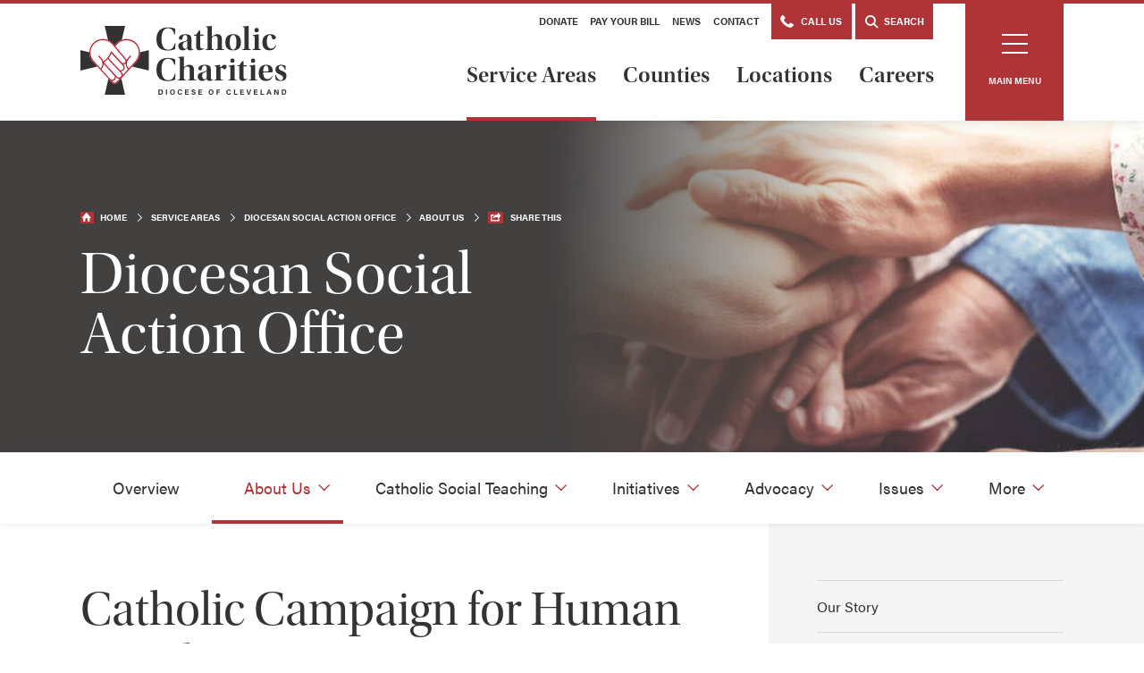

--- FILE ---
content_type: text/html; charset=UTF-8
request_url: https://www.ccdocle.org/service-areas/diocesan-social-action-office/about-us/catholic-campaign-for-human-development
body_size: 9662
content:
<!DOCTYPE html>
<html lang="en">
	<head>
		<title>About Us | Diocesan Social Action Office | Catholic Charities Diocese of Cleveland</title>
		<meta charset="utf-8"> 
		<meta name="description" content="The Diocesan Social Action Office seeks to shape a more caring and peaceful world through justice education, advocacy, community development and organizing. ">
		<meta name="viewport" content="width=device-width, initial-scale=1.0, maximum-scale=1.0, user-scalable=0">
		
		<meta property="og:type" content="website">
		<meta property="og:title" content="About Us | Diocesan Social Action Office | Catholic Charities Diocese of Cleveland">
		<meta property="og:description" content="The Diocesan Social Action Office seeks to shape a more caring and peaceful world through justice education, advocacy, community development and organizing. ">
		<meta property="og:url" content="https://www.ccdocle.org/service-areas/diocesan-social-action-office/about-us/catholic-campaign-for-human-development">
		<meta property="og:image" content="http://www.ccdocle.org/files/service_areas/header/hands-on-top-of-each-other.jpg">
				<meta property="og:image:width" content="1048">
				<meta property="og:image:height" content="700">				
		<base href="https://www.ccdocle.org/">
		
							<link rel="canonical" href="https://www.ccdocle.org/service-areas/diocesan-social-action-office/about-us/catholic-campaign-for-human-development">
				
		<link rel="stylesheet" type="text/css" href="css/site.css?1744824073" media="screen,print">
		<link rel="icon" href="images/favicon.ico">
		
		<script src="https://code.jquery.com/jquery-3.6.1.min.js" integrity="sha384-i61gTtaoovXtAbKjo903+O55Jkn2+RtzHtvNez+yI49HAASvznhe9sZyjaSHTau9" crossorigin="anonymous"></script>
		<script src="lucy-share/js/lucy-min.js?1746714138"></script>
		<script src="js/site-min.js?1664215002"></script>
		<script>//var show_breakpoints = true;</script>
		
		<script type="application/ld+json">
		{
		    "@context": "http://schema.org",
		    "@type": "Organization",
		    "name": "Catholic Charities",
		    "url": "http://www.ccdocle.org",
		    "logo": "http://www.ccdocle.org/images/logo.svg",
		    "ContactPoint" : [
		        {
		            "telephone": "",
		            "contactType": "Customer Service"
		        }
		    ],
		    "address": {
				"@type": "PostalAddress",
				"addressCountry": "United States of America",
				"addressLocality": "Cleveland, OH",
				"postalCode": "44102",
				"streetAddress": "7911 Detroit Ave"
			},		    "sameAs" : [ 
			    
		    ]
		}
		</script>
		
		<!-- Google tag (gtag.js) -->
		<script async src="https://www.googletagmanager.com/gtag/js?id=G-Z0QVT6DZ30"></script>
		<script>
			window.dataLayer = window.dataLayer || [];
			function gtag(){dataLayer.push(arguments);}
			gtag('js', new Date());

			gtag('config', 'G-Z0QVT6DZ30');
		</script>
		
		<!-- Google Tag Manager -->
		<script>(function(w,d,s,l,i){w[l]=w[l]||[];w[l].push({'gtm.start':
		new Date().getTime(),event:'gtm.js'});var f=d.getElementsByTagName(s)[0],
		j=d.createElement(s),dl=l!='dataLayer'?'&l='+l:'';j.async=true;j.src=
		'https://www.googletagmanager.com/gtm.js?id='+i+dl;f.parentNode.insertBefore(j,f);
		})(window,document,'script','dataLayer','GTM-M679QH58');</script>
		<!-- End Google Tag Manager -->
	</head>
	<body class="front floating-labels _module">
		<!-- Google Tag Manager (noscript) -->
		<noscript><iframe src=https://www.googletagmanager.com/ns.html?id=GTM-M679QH58
		height="0" width="0" style="display:none;visibility:hidden"></iframe></noscript>
		<!-- End Google Tag Manager (noscript) -->
		
		<a href="/service-areas/diocesan-social-action-office/about-us/catholic-campaign-for-human-development#content-wrapper" class="skip">Skip to main content</a>
		<a href="/service-areas/diocesan-social-action-office/about-us/catholic-campaign-for-human-development#footer" class="skip">Skip to footer</a>
				<header>
			<div class="lucy-wrapper">
				<div class="inner">
					<a href="" id="logo"><img src="images/ccdoc-logo-rgb.svg" alt="Catholic Charities Diocese of Cleveland"></a>
					<nav>
								<ul class="secondary">
									<li><a href="https://www.catholiccommunity.org/give/catholic-charities/catholic-charities-website" target="_blank">Donate</a></li>
																											<li><a href="payment">Pay Your Bill</a></li>
									<li><a href="news">News</a></li>
									<li><a href="about/contact">Contact</a></li>
									<li><a href="tel:18008607373" class="special"><span class="icon-phone"></span> Call Us</a></li>
																		<li><a href="" class="special" id="search-open"><span class="icon-search"></span> Search</a></li>
								</ul>
								<ul class="primary">
									<li><a href="service-areas" class="active">Service Areas</a></li>
									<li><a href="counties">Counties</a></li>
									<li><a href="locations">Locations</a></li>
									<li><a href="careers">Careers</a></li>
								</ul>
							</nav>
				</div>
			</div>
		</header>
					<a href="#" id="menu-button">
				<span class="icon">
					<span class="line1"></span>
					<span class="line2"></span>
					<span class="line3"></span>
				</span><br>
				<span id="menu-text">Main Menu</span>
			</a>
				<div id="menu">
			<nav>
				<div class="column">
					<p class="title"><a href="service-areas">Service Areas</a></p>
					<p class="subtitle">Behavioral Health</p>
								<ul><li><a href="service-areas/prevention">Prevention</a></li><li><a href="service-areas/mental-health">Mental Health</a></li><li><a href="service-areas/substance-use-treatment">Substance Use Treatment</a></li></ul><p class="subtitle">Camps & Athletics</p>
								<ul><li><a href="service-areas/camp-christopher">Camp Christopher</a></li><li><a href="service-areas/cyo-athletics">CYO Athletics</a></li></ul><p class="subtitle">Families, Children, & Community Services</p>
								<ul><li><a href="service-areas/adoption-foster-care">Adoption & Foster Care</a></li><li><a href="service-areas/child-care-education">Child Care & Education</a></li><li><a href="service-areas/disability-services-ministries">Disability Services & Ministries</a></li><li><a href="service-areas/early-learning-head-start">Early Learning & Head Start</a></li><li><a href="service-areas/emergency-assistance-services">Emergency Assistance Services</a></li><li><a href="service-areas/employment-services">Employment Services</a></li><li><a href="service-areas/families-children">Families & Children</a></li><li><a href="service-areas/hispanic-services">Hispanic Services</a></li><li><a href="service-areas/older-adult-services">Older Adult Services</a></li></ul><p class="subtitle">Human Life & Advocacy</p>
								<ul><li><a href="service-areas/migration-refugee-services">Migration & Refugee Services</a></li><li><a href="service-areas/diocesan-social-action-office">Diocesan Social Action Office</a></li><li><a href="service-areas/the-office-for-human-life">The Office for Human Life</a></li></ul>				</div>
				<div class="column">
					<p class="title"><a href="counties">Counties</a></p>
					<ul>
					<li><a href="counties/ashland">Ashland</a></li><li><a href="counties/cuyahoga">Cuyahoga</a></li><li><a href="counties/geauga">Geauga</a></li><li><a href="counties/lake">Lake</a></li><li><a href="counties/lorain">Lorain</a></li><li><a href="counties/medina">Medina</a></li><li><a href="counties/wayne">Wayne</a></li><li><a href="counties/summit">Summit</a></li>					</ul>
					<ul class="special">
						<li><a href="careers">Careers</a></li>
						<li><a href="about">About</a></li>
						<li><a href="events">Events</a></li>
						<li><a href="news">News</a></li>
						<li><a href="volunteer">Volunteer</a></li>
						<li><a href="support-us">Support Us</a></li>
					</ul>
				</div>
			</nav>
			<div class="actions">
				<form name="menu-search" id="menu-search-form" method="get" action="search" class="search">
					<span class="icon-search"></span>
					<input type="text" name="search_text" id="menu-search" placeholder="Search by name, location, or service type">
					<button class="button" type="submit">Submit Search</button>
				</form>
				<div class="blocks">
					<a href="directory" class="button-image">
						<div class="image">
							<img src="images/icons/locate.svg" alt="Locate">
						</div>
						Service Locator<br>
						<span>Find services near you</span>
						<span class="icon-arrow-right-stroke-long"></span>
					</a>
					<a href="directory/list" class="button-image">
						<div class="image">
							<img src="images/icons/directory.svg" alt="Directory">
						</div>
						Program Directory<br>
						<span>Search for a program</span>
						<span class="icon-arrow-right-stroke-long"></span>
					</a>
					<a href="contact-directory" class="button-image">
						<div class="image">
							<img src="images/icons/call.svg" alt="Call">
						</div>
						Contact Directory<br>
						<span>View department contact info</span>
						<span class="icon-arrow-right-stroke-long"></span>
					</a>
					<a href="tel:2163342900" class="button-image">
						<div class="image">
							<img src="images/icons/call-alt.svg" alt="Call">
						</div>
						Call Us<br>
						<span>Need help? Speak to someone now!</span>
						<span class="icon-arrow-right-stroke-long"></span>
					</a>
				</div>
			</div>
							<a href="https://www.catholiccommunity.org/support/catholic-charities" title="Make Me a Channel of Your Peace" class="callout" style="background-image: url(files/callouts/menu/appealpagephoto.png);" target="_blank" data-tracking-category="Callouts" data-tracking-action="Click" data-lucy-location="">
					<p class="title">Make Me a Channel of Your Peace</p>
					<p class="desc">Help us continue Jesus' work of serving the least among us by giving to the 2025 Catholic Charities Appeal.</p>
					<p><span class="button">Make a Donation Today</span></p>
				</a>
					</div>
		<div id="mobile-nav">
			<a href="" id="mobile-logo"><img src="images/ccdoc-logo-rgb.svg" alt="Catholic Charities Diocese of Cleveland"></a>
		</div>
		<div id="mobile-shelf">
			<form name="mobile-search" id="mobile-search" method="get" action="search" class="search">
				<span class="icon-search"></span>
				<input type="text" name="search_text" id="mobile-search-text" placeholder="Search">
				<a href="" onclick="$('#mobile-search').submit(); return false;">Submit</a>
			</form>
			<ul class="primary">
				<li><a href="service-areas">Service Areas</a></li>
				<li><a href="counties">Counties</a></li>
				<li><a href="locations">Locations</a></li>
				<li><a href="careers">Careers</a></li>
				<li><a href="events">Events</a></li>
				<li><a href="news">News</a></li>
				<li><a href="volunteer">Volunteer</a></li>
				<li><a href="support-us">Support Us</a></li>
				<li><a href="about/contact">Contact</a></li>
				<li class="dropdown">
					<span class="top">About</span>
					<ul><li><a href="about/overview" title="Overview">Overview</a></li><li><a href="about/our-mission" title="Our Mission">Our Mission</a></li><li><a href="about/our-impact" title="Our Impact">Our Impact</a></li><li><a href="about/our-patroness-saint" title="Our Patroness Saint">Our Patroness Saint</a></li><li><a href="about/leadership" title="Leadership">Leadership</a></li><li><a href="about/board-of-directors" title="Board of Directors">Board of Directors</a></li><li><a href="about/catholic-community-connection" title="Catholic Community Connection">Catholic Community Connection</a></li><li><a href="about/contact" title="Contact">Contact</a></li></ul>
				</li>
			</ul>
			<ul class="sub">
				<li><a href="https://www.catholiccommunity.org/give/catholic-charities/catholic-charities-website" target="_blank">Make a Donation</a></li>
												<li><a href="payment">Pay Your Bill</a></li>
				<li><a href="news">News</a></li>
				<!--<li><a href="cart">Cart</a></li>-->
			</ul>
			<div class="blocks">
				<a href="directory" class="button-image">
					<div class="image">
						<img src="images/icons/locate.svg" alt="Locate">
					</div>
					Service Locator<br>
					<span>Find services near you</span>
					<span class="icon-arrow-right-stroke-long"></span>
				</a>
				<a href="directory/list" class="button-image">
					<div class="image">
						<img src="images/icons/directory.svg" alt="Directory">
					</div>
					Program Directory<br>
					<span>Search for a program</span>
					<span class="icon-arrow-right-stroke-long"></span>
				</a>
				<a href="contact-directory" class="button-image">
					<div class="image">
						<img src="images/icons/call.svg" alt="Call">
					</div>
					Contact Directory<br>
					<span>View department contact info</span>
					<span class="icon-arrow-right-stroke-long"></span>
				</a>
			</div>
			<div class="contact-info">
				<p>Catholic Charities Corporation Administrative Offices:</p>
				<span class="icon-pin"></span> <a href="https://www.google.com/maps/place/7911+Detroit+Ave,+Cleveland,+OH+44102/data=!4m2!3m1!1s0x8830f1cbb938c701:0x66b65480a116ecf9?sa=X&ved=2ahUKEwiMnbaMu-7jAhUKXK0KHUjXAAsQ8gEwAHoECAoQAQ" target="_blank">7911 Detroit Avenue<br>Cleveland, OH 44102</a><br>
				<span class="icon-phone"></span> <a href="tel:18008607373">1-800-860-7373</a>
			</div>
		</div>
		<div id="menu-overlay"></div>
		<div id="content-wrapper">
		<section id="page-header" class="short" style="background-image: url(files/service_areas/header/hands-on-top-of-each-other.jpg);">
				<div class="lucy-wrapper">
					<div class="row">
						<div class="span14">
							<ul id="trail">
								<li><span class="icon-home"></span><a href="">Home</a></li>
								<li><a href="/service-areas">Service Areas</a></li>
								<li>Diocesan Social Action Office</li>
																	<li><a href="/service-areas/diocesan-social-action-office">about us</a></li>
																<li class="share"><span class="icon-share"></span><a href="">Share This</a></li>
							</ul>
							<h1>
							Diocesan Social Action Office							</h1>
							
													</div>
					</div>
				</div>
				<img src="/files/service_areas/header/hands-on-top-of-each-other.jpg" title="Diocesan Social Action Office" class="mobile-only">
			</section>
			<div id="page-nav">
				<div class="lucy-wrapper">
					<div id="mobile-page-nav-toggle">Section Navigation</div>
					<ul class="main">
						<li><a href="/service-areas/diocesan-social-action-office">Overview</a></li>
																														<li class="sub">
									<a href="/service-areas/diocesan-social-action-office/about-us/our-story" class="active">About Us</a>
									<ul>
									<li><a href="/service-areas/diocesan-social-action-office/about-us/our-story">Our Story</a></li><li><a href="/service-areas/diocesan-social-action-office/about-us/mission-priorities">Mission & Priorities</a></li><li><a href="/service-areas/diocesan-social-action-office/about-us/social-action-offices">Social Action Offices</a></li><li><a href="/service-areas/diocesan-social-action-office/about-us/catholic-campaign-for-human-development">Catholic Campaign for Human Development</a></li><li><a href="/service-areas/diocesan-social-action-office/about-us/catholic-relief-services">Catholic Relief Services</a></li><li><a href="/service-areas/diocesan-social-action-office/about-us/support-us">Support Us</a></li><li><a href="/service-areas/diocesan-social-action-office/about-us/contact">Contact</a></li>									</ul>
								</li><li class="sub">
									<a href="/service-areas/diocesan-social-action-office/social-teaching/overview">Catholic Social Teaching</a>
									<ul>
									<li><a href="/service-areas/diocesan-social-action-office/social-teaching/overview">Overview</a></li><li><a href="/service-areas/diocesan-social-action-office/social-teaching/life-dignity-of-the-human-person">Life & Dignity of the Human Person</a></li><li><a href="/service-areas/diocesan-social-action-office/social-teaching/call-to-family-community-and-participation">Call to Family, Community and Participation</a></li><li><a href="/service-areas/diocesan-social-action-office/social-teaching/rights-responsibilities">Rights & Responsibilities</a></li><li><a href="/service-areas/diocesan-social-action-office/social-teaching/option-for-the-poor-vulnerable">Option for the Poor & Vulnerable</a></li><li><a href="/service-areas/diocesan-social-action-office/social-teaching/dignity-of-work-rights-of-workers">Dignity of Work & Rights of Workers</a></li><li><a href="/service-areas/diocesan-social-action-office/social-teaching/solidarity">Solidarity</a></li><li><a href="/service-areas/diocesan-social-action-office/social-teaching/care-for-gods-creation">Care for God's Creation</a></li><li><a href="/service-areas/diocesan-social-action-office/social-teaching/catholic-social-teaching-month">Catholic Social Teaching Month</a></li>									</ul>
								</li><li class="sub">
									<a href="/service-areas/diocesan-social-action-office/initiatives/overview">Initiatives</a>
									<ul>
									<li><a href="/service-areas/diocesan-social-action-office/initiatives/overview">Overview</a></li><li><a href="/service-areas/diocesan-social-action-office/initiatives/care-for-our-common-home">Care for Our Common Home</a></li><li><a href="/service-areas/diocesan-social-action-office/initiatives/crs-parish-ambassadors">CRS Parish Ambassadors</a></li><li><a href="/service-areas/diocesan-social-action-office/initiatives/faithful-citizenship">Faithful Citizenship</a></li><li><a href="/service-areas/diocesan-social-action-office/initiatives/civilize-it">Civilize It</a></li><li><a href="/service-areas/diocesan-social-action-office/initiatives/racial-justice">Racial Justice</a></li>									</ul>
								</li><li class="sub">
									<a href="/service-areas/diocesan-social-action-office/advocacy/overview">Advocacy</a>
									<ul>
									<li><a href="/service-areas/diocesan-social-action-office/advocacy/overview">Overview</a></li><li><a href="/service-areas/diocesan-social-action-office/advocacy/voting">Voting</a></li><li><a href="/service-areas/diocesan-social-action-office/advocacy/take-action-now">Take Action Now</a></li>									</ul>
								</li><li class="sub">
									<a href="/service-areas/diocesan-social-action-office/issues/overview">Issues</a>
									<ul>
									<li><a href="/service-areas/diocesan-social-action-office/issues/overview">Overview</a></li><li><a href="/service-areas/diocesan-social-action-office/issues/abortionprolife">Abortion/ProLife</a></li><li><a href="/service-areas/diocesan-social-action-office/issues/death-penalty">Death Penalty</a></li><li><a href="/service-areas/diocesan-social-action-office/issues/economic-justice">Economic Justice</a></li><li><a href="/service-areas/diocesan-social-action-office/issues/environmental-justice">Environmental Justice</a></li><li><a href="/service-areas/diocesan-social-action-office/issues/fair-trade">Fair Trade</a></li><li><a href="/service-areas/diocesan-social-action-office/issues/health-care">Health Care</a></li><li><a href="/service-areas/diocesan-social-action-office/issues/human-trafficking">Human Trafficking</a></li><li><a href="/service-areas/diocesan-social-action-office/issues/immigration">Immigration</a></li><li><a href="/service-areas/diocesan-social-action-office/issues/poverty">Poverty</a></li><li><a href="/service-areas/diocesan-social-action-office/issues/rural-life">Rural Life</a></li>									</ul>
								</li><li class="sub">
									<a href="/service-areas/diocesan-social-action-office/resources/general-resources">Resources</a>
									<ul>
									<li><a href="/service-areas/diocesan-social-action-office/resources/general-resources">General Resources</a></li><li><a href="/service-areas/diocesan-social-action-office/resources/formation-resources">Formation Resources</a></li><li><a href="/service-areas/diocesan-social-action-office/resources/prayer-resources">Prayer Resources</a></li><li><a href="/service-areas/diocesan-social-action-office/resources/laudato-si-resources">Laudato Si' Resources</a></li><li><a href="/service-areas/diocesan-social-action-office/resources/micah-center-library">Micah Center Library</a></li>									</ul>
								</li>						<li id="nav-more" class="hidden sub">
							<a href="" onclick="return false;">More</a>
							<ul></ul>
						</li>
					</ul>
				</div>
			</div><div class="lucy-wrapper">
					<div id="interior-7030">
						<div id="content-7030" class="lucy-container"><div class="bucket-full lucy-bucket live" data-height="" data-border="0" data-padding="both" style="">
					<div class="lucy-wrapper">
	<div class="full-width "><div class="plugin-output text"><h2>Catholic Campaign for Human Development</h2><p class="intro">The Catholic Campaign for Human Development is the anti-poverty program of the United States Conference of Catholic Bishops.</p></div><div class="video-wrapper"><iframe width="100%" src="https://www.youtube.com/embed/dZXeRx2ec5g?enablejsapi=1&rel=0&rel=0" frameborder="0" class="yt-video" allowfullscreen></iframe></div><div class="plugin-output text"><p>The goal of&nbsp;<a href="https://www.usccb.org/committees/catholic-campaign-human-development" target="_blank" data-gc-link="http://www.usccb.org/about/catholic-campaign-for-human-development/index.cfm">Catholic Campaign for Human Development</a>&nbsp;(CCHD) is to reach out to help low-income individuals and those facing poverty to find the resources they need to improve their communities and their lives. This work is inspired by Catholic Social Teaching and the Scriptures, in which Jesus calls us to carry out His mission "to bring good news to the poor, release to captives, sight to the blind and let the oppressed go free" (Luke 4:18).</p><hr /><h3>CCHD Grants &amp; Awards</h3><p>Awarded each year, CCHD grants are intended to help people break the cycle of poverty. CCHD has a national collection every year to support local and national grants, and the generous contributions of parishioners throughout the United States make these grants possible. After the collection, a portion of the donations remains in the Diocese of Cleveland to fund the local CCHD grants.</p><hr /><h3>National Grant Application Process &amp; Resources</h3><p>The national CCHD office is based out of the United States Council of Catholic Bishops and provides greater funding opportunities. All nationally funded organizations must be in line with Catholic teaching, work to empower the poor, and follow the national CCHD criteria and guidelines.</p><p>The Community Development Grant and the Economic Development Grant are the two&nbsp;<a href="http://www.usccb.org/about/catholic-campaign-for-human-development/grants" target="_blank" data-gc-link="http://www.usccb.org/about/catholic-campaign-for-human-development/grants/index.cfm">national CCHD grant programs</a>, which range in funding from $25,000 to $75,000. To learn more about these grants, click the buttons below.</p><p></p><p><a href="https://www.usccb.org/committees/catholic-campaign-human-development/cchd-community-development-grant-program" target="_blank" class="button">Community Development Grant</a>&nbsp;&nbsp;<a href="https://www.usccb.org/committees/catholic-campaign-human-development/cchd-economic-development-grant-program" target="_blank" class="button">Economic Development Grant</a></p><hr /><h3>Local Grant Applications&nbsp;</h3><p class="intro">2025 grant applications are now being accepted! Scroll to the bottom of this page to download the application materials.&nbsp;</p><p>CCHD grants are awarded to parishes and organizations working to change social structures and policies that undermine life and dignity, especially for the poor and powerless. Local grants include awards of up to $5,000. We currently offer two grant programs, one for youth organizations and one for community non-profits:</p><ul><li><strong>Local Youth &amp; Young Adult Grant&nbsp;<br /></strong>The Local Youth &amp; Young Adult Grant is for youth/young adult organizations within the Diocese of Cleveland that are looking to fund projects that support and promote the mission of CCHD. The objective of the Campaign is to give grants to projects that demonstrate both the intention and the capacity to effectively work toward the elimination of the root causes of poverty and to enact&nbsp;institutional change.&nbsp;<br /><br /></li><li><strong><strong>Local Community Grant<br /></strong></strong>The Local Community Grant is for non-profits within the Diocese of Cleveland that are looking to fund projects that support and promote the mission of CCHD. The objective of this grant is to fund projects that demonstrate both the intention and the capacity to effectively work toward the elimination of the root causes of poverty and to enact institutional change</li></ul><p>Any organization within the Diocese of Cleveland that complies with the CCHD application criteria and guidelines may apply. Organizations do not need to be Catholic or affiliated with the Catholic Church but must be in union with all CCHD criteria and guidelines.</p><hr /><h3>Application Materials</h3><p class="intro">Ready to apply for a 2025 local grant or award? Download and complete the forms below.</p><p>For local grant applicants, you will also need to complete and submit&nbsp;a budget summary form for both the agency's budget and the proposed CCHD project budget.&nbsp;</p><table><tr><td>GRANT APPLICATIONS AND FORMS</td><td></td></tr><tr><td>Local 2025 CCHD Applicant Timeline</td><td><a href="/files/assets/cchd2025timeline.pdf" data-tracking-category="Assets" data-tracking-action="Download" target="_blank" class="button">Download</a></td></tr><tr><td>2025 (Cycle A) Local Community Grant Application</td><td><a href="/files/assets/2025cyclea-july2025localcchdcommunitygrantapplication2.pdf" data-tracking-category="Assets" data-tracking-action="Download" target="_blank" class="button">Download</a></td></tr><tr><td>Local Grant Budget Form 2025</td><td><a href="/files/assets/localgrantbudgetform2025.pdf" data-tracking-category="Assets" data-tracking-action="Download" target="_blank" class="button">Download</a></td></tr><tr><td>2025-2026 Grant Agreement</td><td><a href="/files/assets/official-cchd-grant-protocol.pdf" data-tracking-category="Assets" data-tracking-action="Download" target="_blank" class="button">Download</a></td></tr></table><hr /><h3>Learn More</h3><p>For more information about CCHD or any of our grants, click the button below to send an email to CCHD Diocesan Director.</p><p><a href="mailto:anthony.camino@ccdocle.org" target="_self" class="button">Email the Director</a></p></div></div>
</div>				</div></div>
						<aside>
							<ul>
																									<li><a href="/service-areas/diocesan-social-action-office/about-us/our-story">Our Story</a></li>
																	<li><a href="/service-areas/diocesan-social-action-office/about-us/mission-priorities">Mission & Priorities</a></li>
																	<li><a href="/service-areas/diocesan-social-action-office/about-us/social-action-offices">Social Action Offices</a></li>
																	<li><a href="/service-areas/diocesan-social-action-office/about-us/catholic-campaign-for-human-development" class="active">Catholic Campaign for Human Development</a></li>
																	<li><a href="/service-areas/diocesan-social-action-office/about-us/catholic-relief-services">Catholic Relief Services</a></li>
																	<li><a href="/service-areas/diocesan-social-action-office/about-us/support-us">Support Us</a></li>
																	<li><a href="/service-areas/diocesan-social-action-office/about-us/contact">Contact</a></li>
															</ul>
							<a href="https://lp.constantcontactpages.com/sl/TgnMppD" class="callout">
					<div class="inner">
						<p class="title">Diocesan Social Action News</p>
						<p>Sign up for our weekly newsletter and stay engaged on issues related to Catholic Social Teaching!</p>
						<span class="action">Learn More</span>
					</div>
					<img src="/files/service_areas/crop/man-checks-laptop-and-holds-coffee.jpg" alt="Diocesan Social Action News">
				</a>						</aside>
					</div>
				</div>						<section id="callouts">
				<div class="lucy-wrapper">
					<div class="row">
																					<a href="service-areas/mental-health/get-started/contact" title="Telehealth Services Available" class="callout span8" data-tracking-category="Callouts" data-tracking-action="Click" data-lucy-location="Footer Left">
																			<div class="image">
											<div class="inner" style="background-image: url(files/callouts/crop/girl-communicates-with-friend-on-line-by-video-call22.jpg);"></div>
										</div>
																		<p class="title">Telehealth Services Available</p>
									<p>Interested in counseling services but unable to meet face-to-face? We have services by computer, smartphone or calling directly.</p>
									<p><span class="action">Get Started</span></p>
								</a>
																												<a href="/volunteer" title="Volunteer with Us" class="callout span8" target="_blank" data-tracking-category="Callouts" data-tracking-action="Click" data-lucy-location="Footer Middle">
																			<div class="image">
											<div class="inner" style="background-image: url(files/callouts/crop/volunteers-smiling-in-food-line-cafeteria.jpg);"></div>
										</div>
																		<p class="title">Volunteer with Us</p>
									<p>Provide help and create hope for those in need by volunteering at one of our locations.</p>
									<p><span class="action">Learn More</span></p>
								</a>
																												<a href="support-us" title="Give Hope Today" class="callout span8" data-tracking-category="Callouts" data-tracking-action="Click" data-lucy-location="Footer Right">
																			<div class="image">
											<div class="inner" style="background-image: url(files/callouts/crop/man-eating-in-cafeteria.jpg);"></div>
										</div>
																		<p class="title">Give Hope Today</p>
									<p>Your financial gift will provide essential programs and services to people throughout the Diocese of Cleveland.</p>
									<p><span class="action">Donate</span></p>
								</a>
																		</div>
				</div>
			</section>
			<footer id="footer">
				<div class="lucy-wrapper">
					<!--<div id="footer-quick-links">
						<label for="quick-links">Quick Navigation</label>
						<div class="select-field">
							<select name="footer_quick_links" id="quick-links">
								<option>jump to...</option>
								<option value="service-areas">Service Areas</option>
								<option value="counties">Counties</option>
								<option value="volunteer">Volunteer</option>
								<option value="careers">Careers</option>
								<option value="events">Events</option>
								<option value="support-us">Support Us</option>
								<option value="about/contact">Contact</option>
								<optgroup label="About">About</optgroup>
								<option value="about/overview">Overview</option><option value="about/our-mission">Our Mission</option><option value="about/our-impact">Our Impact</option><option value="about/our-patroness-saint">Our Patroness Saint</option><option value="about/leadership">Leadership</option><option value="about/board-of-directors">Board of Directors</option><option value="about/catholic-community-connection">Catholic Community Connection</option><option value="about/contact">Contact</option>								<option value="">Make a Payment</option>
								<option value="">Internships + Service Learning</option>
							</select>
						</div>
					</div>
					<script>
						$('#quick-links').change(function() {
							location.href = $(this).val();
						});
					</script>-->
					<div class="row">
						<div class="span5">
							<ul>
								<li><a href="service-areas">Service Areas</a></li>
								<li><a href="counties">Counties</a></li>
								<li><a href="volunteer">Volunteer</a></li>
								<li><a href="careers">Careers</a></li>
								<li><a href="events">Events</a></li>
								<li><a href="support-us">Support Us</a></li>
								<li><a href="about/contact">Contact</a></li>
							</ul>
						</div>
						<div class="span7 inset-l1 border-left">
							<p class="title">About</p>
							<ul>
								<li><a href="about/overview" title="Overview">Overview</a></li><li><a href="about/our-mission" title="Our Mission">Our Mission</a></li><li><a href="about/our-impact" title="Our Impact">Our Impact</a></li><li><a href="about/our-patroness-saint" title="Our Patroness Saint">Our Patroness Saint</a></li><li><a href="about/leadership" title="Leadership">Leadership</a></li><li><a href="about/board-of-directors" title="Board of Directors">Board of Directors</a></li><li><a href="about/catholic-community-connection" title="Catholic Community Connection">Catholic Community Connection</a></li><li><a href="about/contact" title="Contact">Contact</a></li>							</ul>
							<ul class="special">
								<li><a href="payment">Pay Your Bill</a></li>
								<li><a href="internships-and-service-learning">Internships + Service Learning</a></li>
							</ul>
						</div>
						<div class="span10 inset-l1 border-left">
							<a href="directory" class="button-image">
								<div class="image">
									<img src="images/icons/locate.svg" alt="Locate">
								</div>
								Service Locator<br>
								<span>Find services near you</span>
								<span class="icon-arrow-right-stroke-long"></span>
							</a>
							
							<a href="directory/list" class="button-image">
								<div class="image">
									<img src="images/icons/directory.svg" alt="Directory">
								</div>
								Program Directory<br>
								<span>Search for a program</span>
								<span class="icon-arrow-right-stroke-long"></span>
							</a>
							
							<a href="contact-directory" class="button-image">
								<div class="image">
									<img src="images/icons/call.svg" alt="Call">
								</div>
								Contact Directory<br>
								<span>View department contact info</span>
								<span class="icon-arrow-right-stroke-long"></span>
							</a>
							
							<div class="contact">
								<div class="image">
									<img src="images/icons/building.svg" alt="Buildings">
								</div>
								<div class="inner">
									<p class="title">Catholic Charities Corporation<br>
									Administrative Offices:</p>
									<div class="address">
										<p>
											<span class="icon-pin"></span>
											<a href="https://www.google.com/maps/place/7911+Detroit+Ave,+Cleveland,+OH+44102/data=!4m2!3m1!1s0x8830f1cbb938c701:0x66b65480a116ecf9?sa=X&ved=2ahUKEwjviobb38HjAhXbKs0KHRkvBV4Q8gEwAHoECAoQAQ" target="_blank">7911 Detroit Avenue, Cleveland, OH 44102</a>
										</p>
										<p><span class="icon-phone"></span> <a href="tel:18008607373">1-800-860-7373</a></p>
									</div>
								</div>
							</div>
						</div>
					</div>
					<div class="bottom">
						<div class="row">
							<div class="span14">
								<ul>
									<li><a href="privacy-policy">Privacy Policy</a></li>
									<li><a href="health-privacy-practices">Health Privacy Practices</a></li>
									<li><a href="donor-privacy-statement">Donor Privacy Statement</a></li>
									<li><a href="terms-of-use">Terms of Use</a></li>
								</ul>
								<p><strong>Accessibility Statement</strong></p>
								<p>Catholic Charities, Diocese of Cleveland is committed to ensuring digital accessibility for people with disabilities. We are continually improving the user experience for everyone, and applying the relevant accessibility standards.</p>
								<p id="copyright">
									&copy;2026 Catholic Charities, Diocese of Cleveland
									<a href="https://www.theformgroup.com/work/health-human-services" title="Site Design and Development by FORM" target="_blank"><span class="icon-design-by-form-short large"></span></a>
								</p>
								<p class="social"> 
									<a href="https://www.instagram.com/ccdocle/" target="_blank"><span class="icon-instagram"></span></a>
									<a href="https://www.facebook.com/ccdocle/" target="_blank"><span class="icon-facebook"></span></a>
									<a href="https://twitter.com/ccdocle" target="_blank"><span class="icon-twitter"></span></a>
									<a href="https://www.youtube.com/channel/UCcXgSq4F13vYbuFjBXzmBfQ" target="_blank"><span class="icon-youtube"></span></a>
								</p>
							</div>
							<div class="span7 offset3 right">
								<a href="careers"><img src="images/top-work-places.png" alt="Top Work Places"></a>
								<a href="https://www.guidestar.org/profile/34-1318541" target="_blank"><img src="https://widgets.guidestar.org/TransparencySeal/7403096" alt="GuideStar Seal of Transparency"></a>
								<a href="https://www.charitynavigator.org/index.cfm?bay=search.summary&orgid=5222" target="_blank"><img src="images/charity-navigator.png" alt="Charity Navigator"></a>
							</div>
						</div>
					</div>
				</div>
			</footer>
						<a href="https://www.dioceseofcleveland.org/" target="_blank" id="diocese">
				<img src="images/icons/diocese.svg" alt="Catholic Diocese of Cleveland"> Part of the Catholic Diocese of Cleveland
			</a>
			
			<!-- Google Analytics eCommerce -->
			<script>
				
			</script>
		</div>
		<div id="share-container">
			<a href="#" class="close-me" title="Click to Close"><span class="icon-close"></span></a>
			<p class="title">Share This</p>
			<div class="networks">
				<a class="st_facebook_custom icon-facebook" href="https://www.facebook.com/sharer/sharer.php?u=www.ccdocle.org/service-areas/diocesan-social-action-office/about-us/catholic-campaign-for-human-development" title="Share on Facebook" target="_blank"></a>
				<a class="st_twitter_custom icon-twitter-square" href="https://www.twitter.com/intent/tweet?text=About+Us+%26mdash%3B+Diocesan+Social+Action+Office+%26mdash%3B+Catholic+Charities+Diocese+of+Cleveland%26url%3Dhttps%3A%2F%2Fwww.ccdocle.org%2Fservice-areas%2Fdiocesan-social-action-office%2Fabout-us%2Fcatholic-campaign-for-human-development" title="Share on Twitter" target="_blank"></a>
				<a class="st_linkedin_custom icon-linkedin" href="https://www.linkedin.com/shareArticle?mini=true&url=http://www.ccdocle.org%2Fservice-areas%2Fdiocesan-social-action-office%2Fabout-us%2Fcatholic-campaign-for-human-development%26title%3DCatholic+Charities+Diocese+of+Cleveland+-+About+Us+%7C+Diocesan+Social+Action+Office+%7C+Catholic+Charities+Diocese+of+Cleveland&summary=&source=" title="Share on Linkedin" target="_blank"></a>
				<a class="st_email_custom icon-email" href="mailto:?subject=Check+out+Catholic+Charities+Diocese+of+Cleveland&amp;body=www.ccdocle.org%2Fservice-areas%2Fdiocesan-social-action-office%2Fabout-us%2Fcatholic-campaign-for-human-development+-+About+Us+%7C+Diocesan+Social+Action+Office+%7C+Catholic+Charities+Diocese+of+Cleveland" title="Share via E-Mail"></a>
				<div id="copy-wrap">
					<input id="copy-to-clipboard" name="copy_to_clipboard" value="www.ccdocle.org/service-areas/diocesan-social-action-office/about-us/catholic-campaign-for-human-development" title="Copy to Clipboard" readonly>
					<a href="" onclick="$('#copy-to-clipboard').select(); document.execCommand('copy'); $(this).text('Copied'); return false;">Copy</a>
				</div>
			</div>
		</div>
		<div id="modal-overlay"></div>
		
		<!-- Search -->
		<div id="search-bg"></div>
		<div id="search-overlay">
			<div class="lucy-wrapper">
				<div id="search-content">
					<div class="top">
						<div class="row">
							<div class="span20 offset2">
								<p class="subtitle">How may we help you?</p>
								<form name="search_form" id="search-form" action="search" method="get">
									<span class="icon-search"></span>
									<input type="text" name="search_text" id="search-text" placeholder="Search by name, service, or location...">
									<button type="submit" class="button">Submit Search</button>
								</form>
								<p>Hit enter to search or ESC to close</p>
							</div>
						</div>
					</div>
					<div class="bottom">
						<div class="row">
							<div class="span20 offset2">
								<h2><span>May We Suggest?</span></h2>
								<div id="search-callouts">
																														<div class="callout-wrapper">
												<a href="" title="Service Areas" class="callout" data-tracking-category="Callouts" data-tracking-action="Click" data-lucy-location="Search Left">
													<div class="inner">
														<p class="title">Service Areas</p>
														<p>We have multiple services that can aid you and your family during a time of need.</p>
														<span class="action">Explore Service Areas</span>
													</div>
													<img src="/files/callouts/crop/little-boy-smiling-at-desk.jpg" alt="Service Areas">												</a>
											</div>
																																								<div class="callout-wrapper">
												<a href="/directory/list" title="Service Directory" class="callout" data-tracking-category="Callouts" data-tracking-action="Click" data-lucy-location="Search Middle">
													<div class="inner">
														<p class="title">Service Directory</p>
														<p>Looking for a specific program or service? View our full list for more information.</p>
														<span class="action">View Programs</span>
													</div>
													<img src="/files/callouts/crop/about-hero.jpg" alt="Service Directory">												</a>
											</div>
																																								<div class="callout-wrapper">
												<a href="/contact-directory" title="Contact Directory" class="callout" data-tracking-category="Callouts" data-tracking-action="Click" data-lucy-location="Search Right">
													<div class="inner">
														<p class="title">Contact Directory</p>
														<p>We serve everyone throughout the eight counties in the Diocese of Cleveland.</p>
														<span class="action">View Contact Information</span>
													</div>
													<img src="/files/callouts/crop/contact-directory-hero.jpg" alt="Contact Directory">												</a>
											</div>
																											</div>
							</div>
						</div>
					</div>
					<div id="search-close">
						<span class="icon-close"></span>
					</div>
				</div>
			</div>
		</div>

		<!-- Image Viewer -->
		<div id="viewer">
			<div id="viewer-header">
				<h2>Photo Gallery</h2>
				<span id="viewer-close"></span>
				<p><span id="viewer-pos">1</span> <em>of</em> <span id="viewer-count">22</span></p>
			</div>
			<span id="viewer-next"></span>
			<span id="viewer-previous"></span>
			<div id="viewer-image"></div>
		</div>
		
				
			
	</body>
</html>

--- FILE ---
content_type: text/css
request_url: https://www.ccdocle.org/css/site.css?1744824073
body_size: 43850
content:
@import url(../lucy-share/css/icons.css);@import 'https://use.typekit.net/rgs0emc.css';.clearfix{*zoom:1}.clearfix:before,.clearfix:after{display:table;content:"";line-height:0}.clearfix:after{clear:both}.row{margin-left:-20px;*zoom:1}.row:before,.row:after{display:table;content:"";line-height:0}.row:after{clear:both}[class*="span"]{position:relative;float:left;min-height:1px}[class*="span"].border-left{margin-left:19px;border-left:1px solid #D8D8D8}[class*="span"].border-right{margin-left:19px;border-right:1px solid #D8D8D8}[class*="span"].right{text-align:right}[class*='span'] input[type=text],[class*='span'] input[type=email],[class*='span'] input[type=phone],[class*='span'] input[type=password],[class*='span'] textarea,[class*='span'] select,.input-wrap input[type=text],.input-wrap input[type=email],.input-wrap input[type=phone],.input-wrap input[type=password],.input-wrap textarea,.input-wrap select{width:100% !important;margin:0 0 10px 0 !important}.span1{width:calc(4.1666666667% - 20px);margin-left:20px}.span1 .span1{width:calc(100% - 20px)}.offset1{margin-left:calc(4.1666666667% + 20px) !important}.inset-l1{padding-left:4.1666666667% !important}.inset-r1{padding-right:4.1666666667% !important}.span2{width:calc(8.3333333333% - 20px);margin-left:20px}.span2 .span1{width:calc(50% - 20px)}.span2 .span2{width:calc(100% - 20px)}.offset2{margin-left:calc(8.3333333333% + 20px) !important}.inset-l2{padding-left:8.3333333333% !important}.inset-r2{padding-right:8.3333333333% !important}.span3{width:calc(12.5% - 20px);margin-left:20px}.span3 .span1{width:calc(33.3333333333% - 20px)}.span3 .span2{width:calc(66.6666666667% - 20px)}.span3 .span3{width:calc(100% - 20px)}.offset3{margin-left:calc(12.5% + 20px) !important}.inset-l3{padding-left:12.5% !important}.inset-r3{padding-right:12.5% !important}.span4{width:calc(16.6666666667% - 20px);margin-left:20px}.span4 .span1{width:calc(25% - 20px)}.span4 .span2{width:calc(50% - 20px)}.span4 .span3{width:calc(75% - 20px)}.span4 .span4{width:calc(100% - 20px)}.offset4{margin-left:calc(16.6666666667% + 20px) !important}.inset-l4{padding-left:16.6666666667% !important}.inset-r4{padding-right:16.6666666667% !important}.span5{width:calc(20.8333333333% - 20px);margin-left:20px}.span5 .span1{width:calc(20% - 20px)}.span5 .span2{width:calc(40% - 20px)}.span5 .span3{width:calc(60% - 20px)}.span5 .span4{width:calc(80% - 20px)}.span5 .span5{width:calc(100% - 20px)}.offset5{margin-left:calc(20.8333333333% + 20px) !important}.inset-l5{padding-left:20.8333333333% !important}.inset-r5{padding-right:20.8333333333% !important}.span6{width:calc(25% - 20px);margin-left:20px}.span6 .span1{width:calc(16.6666666667% - 20px)}.span6 .span2{width:calc(33.3333333333% - 20px)}.span6 .span3{width:calc(50% - 20px)}.span6 .span4{width:calc(66.6666666667% - 20px)}.span6 .span5{width:calc(83.3333333333% - 20px)}.span6 .span6{width:calc(100% - 20px)}.offset6{margin-left:calc(25% + 20px) !important}.inset-l6{padding-left:25% !important}.inset-r6{padding-right:25% !important}.span7{width:calc(29.1666666667% - 20px);margin-left:20px}.span7 .span1{width:calc(14.2857142857% - 20px)}.span7 .span2{width:calc(28.5714285714% - 20px)}.span7 .span3{width:calc(42.8571428571% - 20px)}.span7 .span4{width:calc(57.1428571429% - 20px)}.span7 .span5{width:calc(71.4285714286% - 20px)}.span7 .span6{width:calc(85.7142857143% - 20px)}.span7 .span7{width:calc(100% - 20px)}.offset7{margin-left:calc(29.1666666667% + 20px) !important}.inset-l7{padding-left:29.1666666667% !important}.inset-r7{padding-right:29.1666666667% !important}.span8{width:calc(33.3333333333% - 20px);margin-left:20px}.span8 .span1{width:calc(12.5% - 20px)}.span8 .span2{width:calc(25% - 20px)}.span8 .span3{width:calc(37.5% - 20px)}.span8 .span4{width:calc(50% - 20px)}.span8 .span5{width:calc(62.5% - 20px)}.span8 .span6{width:calc(75% - 20px)}.span8 .span7{width:calc(87.5% - 20px)}.span8 .span8{width:calc(100% - 20px)}.offset8{margin-left:calc(33.3333333333% + 20px) !important}.inset-l8{padding-left:33.3333333333% !important}.inset-r8{padding-right:33.3333333333% !important}.span9{width:calc(37.5% - 20px);margin-left:20px}.span9 .span1{width:calc(11.1111111111% - 20px)}.span9 .span2{width:calc(22.2222222222% - 20px)}.span9 .span3{width:calc(33.3333333333% - 20px)}.span9 .span4{width:calc(44.4444444444% - 20px)}.span9 .span5{width:calc(55.5555555556% - 20px)}.span9 .span6{width:calc(66.6666666667% - 20px)}.span9 .span7{width:calc(77.7777777778% - 20px)}.span9 .span8{width:calc(88.8888888889% - 20px)}.span9 .span9{width:calc(100% - 20px)}.offset9{margin-left:calc(37.5% + 20px) !important}.inset-l9{padding-left:37.5% !important}.inset-r9{padding-right:37.5% !important}.span10{width:calc(41.6666666667% - 20px);margin-left:20px}.span10 .span1{width:calc(10% - 20px)}.span10 .span2{width:calc(20% - 20px)}.span10 .span3{width:calc(30% - 20px)}.span10 .span4{width:calc(40% - 20px)}.span10 .span5{width:calc(50% - 20px)}.span10 .span6{width:calc(60% - 20px)}.span10 .span7{width:calc(70% - 20px)}.span10 .span8{width:calc(80% - 20px)}.span10 .span9{width:calc(90% - 20px)}.span10 .span10{width:calc(100% - 20px)}.offset10{margin-left:calc(41.6666666667% + 20px) !important}.inset-l10{padding-left:41.6666666667% !important}.inset-r10{padding-right:41.6666666667% !important}.span11{width:calc(45.8333333333% - 20px);margin-left:20px}.span11 .span1{width:calc(9.0909090909% - 20px)}.span11 .span2{width:calc(18.1818181818% - 20px)}.span11 .span3{width:calc(27.2727272727% - 20px)}.span11 .span4{width:calc(36.3636363636% - 20px)}.span11 .span5{width:calc(45.4545454545% - 20px)}.span11 .span6{width:calc(54.5454545455% - 20px)}.span11 .span7{width:calc(63.6363636364% - 20px)}.span11 .span8{width:calc(72.7272727273% - 20px)}.span11 .span9{width:calc(81.8181818182% - 20px)}.span11 .span10{width:calc(90.9090909091% - 20px)}.span11 .span11{width:calc(100% - 20px)}.offset11{margin-left:calc(45.8333333333% + 20px) !important}.inset-l11{padding-left:45.8333333333% !important}.inset-r11{padding-right:45.8333333333% !important}.span12{width:calc(50% - 20px);margin-left:20px}.span12 .span1{width:calc(8.3333333333% - 20px)}.span12 .span2{width:calc(16.6666666667% - 20px)}.span12 .span3{width:calc(25% - 20px)}.span12 .span4{width:calc(33.3333333333% - 20px)}.span12 .span5{width:calc(41.6666666667% - 20px)}.span12 .span6{width:calc(50% - 20px)}.span12 .span7{width:calc(58.3333333333% - 20px)}.span12 .span8{width:calc(66.6666666667% - 20px)}.span12 .span9{width:calc(75% - 20px)}.span12 .span10{width:calc(83.3333333333% - 20px)}.span12 .span11{width:calc(91.6666666667% - 20px)}.span12 .span12{width:calc(100% - 20px)}.offset12{margin-left:calc(50% + 20px) !important}.inset-l12{padding-left:50% !important}.inset-r12{padding-right:50% !important}.span13{width:calc(54.1666666667% - 20px);margin-left:20px}.span13 .span1{width:calc(7.6923076923% - 20px)}.span13 .span2{width:calc(15.3846153846% - 20px)}.span13 .span3{width:calc(23.0769230769% - 20px)}.span13 .span4{width:calc(30.7692307692% - 20px)}.span13 .span5{width:calc(38.4615384615% - 20px)}.span13 .span6{width:calc(46.1538461538% - 20px)}.span13 .span7{width:calc(53.8461538462% - 20px)}.span13 .span8{width:calc(61.5384615385% - 20px)}.span13 .span9{width:calc(69.2307692308% - 20px)}.span13 .span10{width:calc(76.9230769231% - 20px)}.span13 .span11{width:calc(84.6153846154% - 20px)}.span13 .span12{width:calc(92.3076923077% - 20px)}.span13 .span13{width:calc(100% - 20px)}.offset13{margin-left:calc(54.1666666667% + 20px) !important}.inset-l13{padding-left:54.1666666667% !important}.inset-r13{padding-right:54.1666666667% !important}.span14{width:calc(58.3333333333% - 20px);margin-left:20px}.span14 .span1{width:calc(7.1428571429% - 20px)}.span14 .span2{width:calc(14.2857142857% - 20px)}.span14 .span3{width:calc(21.4285714286% - 20px)}.span14 .span4{width:calc(28.5714285714% - 20px)}.span14 .span5{width:calc(35.7142857143% - 20px)}.span14 .span6{width:calc(42.8571428571% - 20px)}.span14 .span7{width:calc(50% - 20px)}.span14 .span8{width:calc(57.1428571429% - 20px)}.span14 .span9{width:calc(64.2857142857% - 20px)}.span14 .span10{width:calc(71.4285714286% - 20px)}.span14 .span11{width:calc(78.5714285714% - 20px)}.span14 .span12{width:calc(85.7142857143% - 20px)}.span14 .span13{width:calc(92.8571428571% - 20px)}.span14 .span14{width:calc(100% - 20px)}.offset14{margin-left:calc(58.3333333333% + 20px) !important}.inset-l14{padding-left:58.3333333333% !important}.inset-r14{padding-right:58.3333333333% !important}.span15{width:calc(62.5% - 20px);margin-left:20px}.span15 .span1{width:calc(6.6666666667% - 20px)}.span15 .span2{width:calc(13.3333333333% - 20px)}.span15 .span3{width:calc(20% - 20px)}.span15 .span4{width:calc(26.6666666667% - 20px)}.span15 .span5{width:calc(33.3333333333% - 20px)}.span15 .span6{width:calc(40% - 20px)}.span15 .span7{width:calc(46.6666666667% - 20px)}.span15 .span8{width:calc(53.3333333333% - 20px)}.span15 .span9{width:calc(60% - 20px)}.span15 .span10{width:calc(66.6666666667% - 20px)}.span15 .span11{width:calc(73.3333333333% - 20px)}.span15 .span12{width:calc(80% - 20px)}.span15 .span13{width:calc(86.6666666667% - 20px)}.span15 .span14{width:calc(93.3333333333% - 20px)}.span15 .span15{width:calc(100% - 20px)}.offset15{margin-left:calc(62.5% + 20px) !important}.inset-l15{padding-left:62.5% !important}.inset-r15{padding-right:62.5% !important}.span16{width:calc(66.6666666667% - 20px);margin-left:20px}.span16 .span1{width:calc(6.25% - 20px)}.span16 .span2{width:calc(12.5% - 20px)}.span16 .span3{width:calc(18.75% - 20px)}.span16 .span4{width:calc(25% - 20px)}.span16 .span5{width:calc(31.25% - 20px)}.span16 .span6{width:calc(37.5% - 20px)}.span16 .span7{width:calc(43.75% - 20px)}.span16 .span8{width:calc(50% - 20px)}.span16 .span9{width:calc(56.25% - 20px)}.span16 .span10{width:calc(62.5% - 20px)}.span16 .span11{width:calc(68.75% - 20px)}.span16 .span12{width:calc(75% - 20px)}.span16 .span13{width:calc(81.25% - 20px)}.span16 .span14{width:calc(87.5% - 20px)}.span16 .span15{width:calc(93.75% - 20px)}.span16 .span16{width:calc(100% - 20px)}.offset16{margin-left:calc(66.6666666667% + 20px) !important}.inset-l16{padding-left:66.6666666667% !important}.inset-r16{padding-right:66.6666666667% !important}.span17{width:calc(70.8333333333% - 20px);margin-left:20px}.span17 .span1{width:calc(5.8823529412% - 20px)}.span17 .span2{width:calc(11.7647058824% - 20px)}.span17 .span3{width:calc(17.6470588235% - 20px)}.span17 .span4{width:calc(23.5294117647% - 20px)}.span17 .span5{width:calc(29.4117647059% - 20px)}.span17 .span6{width:calc(35.2941176471% - 20px)}.span17 .span7{width:calc(41.1764705882% - 20px)}.span17 .span8{width:calc(47.0588235294% - 20px)}.span17 .span9{width:calc(52.9411764706% - 20px)}.span17 .span10{width:calc(58.8235294118% - 20px)}.span17 .span11{width:calc(64.7058823529% - 20px)}.span17 .span12{width:calc(70.5882352941% - 20px)}.span17 .span13{width:calc(76.4705882353% - 20px)}.span17 .span14{width:calc(82.3529411765% - 20px)}.span17 .span15{width:calc(88.2352941176% - 20px)}.span17 .span16{width:calc(94.1176470588% - 20px)}.span17 .span17{width:calc(100% - 20px)}.offset17{margin-left:calc(70.8333333333% + 20px) !important}.inset-l17{padding-left:70.8333333333% !important}.inset-r17{padding-right:70.8333333333% !important}.span18{width:calc(75% - 20px);margin-left:20px}.span18 .span1{width:calc(5.5555555556% - 20px)}.span18 .span2{width:calc(11.1111111111% - 20px)}.span18 .span3{width:calc(16.6666666667% - 20px)}.span18 .span4{width:calc(22.2222222222% - 20px)}.span18 .span5{width:calc(27.7777777778% - 20px)}.span18 .span6{width:calc(33.3333333333% - 20px)}.span18 .span7{width:calc(38.8888888889% - 20px)}.span18 .span8{width:calc(44.4444444444% - 20px)}.span18 .span9{width:calc(50% - 20px)}.span18 .span10{width:calc(55.5555555556% - 20px)}.span18 .span11{width:calc(61.1111111111% - 20px)}.span18 .span12{width:calc(66.6666666667% - 20px)}.span18 .span13{width:calc(72.2222222222% - 20px)}.span18 .span14{width:calc(77.7777777778% - 20px)}.span18 .span15{width:calc(83.3333333333% - 20px)}.span18 .span16{width:calc(88.8888888889% - 20px)}.span18 .span17{width:calc(94.4444444444% - 20px)}.span18 .span18{width:calc(100% - 20px)}.offset18{margin-left:calc(75% + 20px) !important}.inset-l18{padding-left:75% !important}.inset-r18{padding-right:75% !important}.span19{width:calc(79.1666666667% - 20px);margin-left:20px}.span19 .span1{width:calc(5.2631578947% - 20px)}.span19 .span2{width:calc(10.5263157895% - 20px)}.span19 .span3{width:calc(15.7894736842% - 20px)}.span19 .span4{width:calc(21.0526315789% - 20px)}.span19 .span5{width:calc(26.3157894737% - 20px)}.span19 .span6{width:calc(31.5789473684% - 20px)}.span19 .span7{width:calc(36.8421052632% - 20px)}.span19 .span8{width:calc(42.1052631579% - 20px)}.span19 .span9{width:calc(47.3684210526% - 20px)}.span19 .span10{width:calc(52.6315789474% - 20px)}.span19 .span11{width:calc(57.8947368421% - 20px)}.span19 .span12{width:calc(63.1578947368% - 20px)}.span19 .span13{width:calc(68.4210526316% - 20px)}.span19 .span14{width:calc(73.6842105263% - 20px)}.span19 .span15{width:calc(78.9473684211% - 20px)}.span19 .span16{width:calc(84.2105263158% - 20px)}.span19 .span17{width:calc(89.4736842105% - 20px)}.span19 .span18{width:calc(94.7368421053% - 20px)}.span19 .span19{width:calc(100% - 20px)}.offset19{margin-left:calc(79.1666666667% + 20px) !important}.inset-l19{padding-left:79.1666666667% !important}.inset-r19{padding-right:79.1666666667% !important}.span20{width:calc(83.3333333333% - 20px);margin-left:20px}.span20 .span1{width:calc(5% - 20px)}.span20 .span2{width:calc(10% - 20px)}.span20 .span3{width:calc(15% - 20px)}.span20 .span4{width:calc(20% - 20px)}.span20 .span5{width:calc(25% - 20px)}.span20 .span6{width:calc(30% - 20px)}.span20 .span7{width:calc(35% - 20px)}.span20 .span8{width:calc(40% - 20px)}.span20 .span9{width:calc(45% - 20px)}.span20 .span10{width:calc(50% - 20px)}.span20 .span11{width:calc(55% - 20px)}.span20 .span12{width:calc(60% - 20px)}.span20 .span13{width:calc(65% - 20px)}.span20 .span14{width:calc(70% - 20px)}.span20 .span15{width:calc(75% - 20px)}.span20 .span16{width:calc(80% - 20px)}.span20 .span17{width:calc(85% - 20px)}.span20 .span18{width:calc(90% - 20px)}.span20 .span19{width:calc(95% - 20px)}.span20 .span20{width:calc(100% - 20px)}.offset20{margin-left:calc(83.3333333333% + 20px) !important}.inset-l20{padding-left:83.3333333333% !important}.inset-r20{padding-right:83.3333333333% !important}.span21{width:calc(87.5% - 20px);margin-left:20px}.span21 .span1{width:calc(4.7619047619% - 20px)}.span21 .span2{width:calc(9.5238095238% - 20px)}.span21 .span3{width:calc(14.2857142857% - 20px)}.span21 .span4{width:calc(19.0476190476% - 20px)}.span21 .span5{width:calc(23.8095238095% - 20px)}.span21 .span6{width:calc(28.5714285714% - 20px)}.span21 .span7{width:calc(33.3333333333% - 20px)}.span21 .span8{width:calc(38.0952380952% - 20px)}.span21 .span9{width:calc(42.8571428571% - 20px)}.span21 .span10{width:calc(47.619047619% - 20px)}.span21 .span11{width:calc(52.380952381% - 20px)}.span21 .span12{width:calc(57.1428571429% - 20px)}.span21 .span13{width:calc(61.9047619048% - 20px)}.span21 .span14{width:calc(66.6666666667% - 20px)}.span21 .span15{width:calc(71.4285714286% - 20px)}.span21 .span16{width:calc(76.1904761905% - 20px)}.span21 .span17{width:calc(80.9523809524% - 20px)}.span21 .span18{width:calc(85.7142857143% - 20px)}.span21 .span19{width:calc(90.4761904762% - 20px)}.span21 .span20{width:calc(95.2380952381% - 20px)}.span21 .span21{width:calc(100% - 20px)}.offset21{margin-left:calc(87.5% + 20px) !important}.inset-l21{padding-left:87.5% !important}.inset-r21{padding-right:87.5% !important}.span22{width:calc(91.6666666667% - 20px);margin-left:20px}.span22 .span1{width:calc(4.5454545455% - 20px)}.span22 .span2{width:calc(9.0909090909% - 20px)}.span22 .span3{width:calc(13.6363636364% - 20px)}.span22 .span4{width:calc(18.1818181818% - 20px)}.span22 .span5{width:calc(22.7272727273% - 20px)}.span22 .span6{width:calc(27.2727272727% - 20px)}.span22 .span7{width:calc(31.8181818182% - 20px)}.span22 .span8{width:calc(36.3636363636% - 20px)}.span22 .span9{width:calc(40.9090909091% - 20px)}.span22 .span10{width:calc(45.4545454545% - 20px)}.span22 .span11{width:calc(50% - 20px)}.span22 .span12{width:calc(54.5454545455% - 20px)}.span22 .span13{width:calc(59.0909090909% - 20px)}.span22 .span14{width:calc(63.6363636364% - 20px)}.span22 .span15{width:calc(68.1818181818% - 20px)}.span22 .span16{width:calc(72.7272727273% - 20px)}.span22 .span17{width:calc(77.2727272727% - 20px)}.span22 .span18{width:calc(81.8181818182% - 20px)}.span22 .span19{width:calc(86.3636363636% - 20px)}.span22 .span20{width:calc(90.9090909091% - 20px)}.span22 .span21{width:calc(95.4545454545% - 20px)}.span22 .span22{width:calc(100% - 20px)}.offset22{margin-left:calc(91.6666666667% + 20px) !important}.inset-l22{padding-left:91.6666666667% !important}.inset-r22{padding-right:91.6666666667% !important}.span23{width:calc(95.8333333333% - 20px);margin-left:20px}.span23 .span1{width:calc(4.347826087% - 20px)}.span23 .span2{width:calc(8.6956521739% - 20px)}.span23 .span3{width:calc(13.0434782609% - 20px)}.span23 .span4{width:calc(17.3913043478% - 20px)}.span23 .span5{width:calc(21.7391304348% - 20px)}.span23 .span6{width:calc(26.0869565217% - 20px)}.span23 .span7{width:calc(30.4347826087% - 20px)}.span23 .span8{width:calc(34.7826086957% - 20px)}.span23 .span9{width:calc(39.1304347826% - 20px)}.span23 .span10{width:calc(43.4782608696% - 20px)}.span23 .span11{width:calc(47.8260869565% - 20px)}.span23 .span12{width:calc(52.1739130435% - 20px)}.span23 .span13{width:calc(56.5217391304% - 20px)}.span23 .span14{width:calc(60.8695652174% - 20px)}.span23 .span15{width:calc(65.2173913043% - 20px)}.span23 .span16{width:calc(69.5652173913% - 20px)}.span23 .span17{width:calc(73.9130434783% - 20px)}.span23 .span18{width:calc(78.2608695652% - 20px)}.span23 .span19{width:calc(82.6086956522% - 20px)}.span23 .span20{width:calc(86.9565217391% - 20px)}.span23 .span21{width:calc(91.3043478261% - 20px)}.span23 .span22{width:calc(95.652173913% - 20px)}.span23 .span23{width:calc(100% - 20px)}.offset23{margin-left:calc(95.8333333333% + 20px) !important}.inset-l23{padding-left:95.8333333333% !important}.inset-r23{padding-right:95.8333333333% !important}.span24{width:calc(100% - 20px);margin-left:20px}.span24 .span1{width:calc(4.1666666667% - 20px)}.span24 .span2{width:calc(8.3333333333% - 20px)}.span24 .span3{width:calc(12.5% - 20px)}.span24 .span4{width:calc(16.6666666667% - 20px)}.span24 .span5{width:calc(20.8333333333% - 20px)}.span24 .span6{width:calc(25% - 20px)}.span24 .span7{width:calc(29.1666666667% - 20px)}.span24 .span8{width:calc(33.3333333333% - 20px)}.span24 .span9{width:calc(37.5% - 20px)}.span24 .span10{width:calc(41.6666666667% - 20px)}.span24 .span11{width:calc(45.8333333333% - 20px)}.span24 .span12{width:calc(50% - 20px)}.span24 .span13{width:calc(54.1666666667% - 20px)}.span24 .span14{width:calc(58.3333333333% - 20px)}.span24 .span15{width:calc(62.5% - 20px)}.span24 .span16{width:calc(66.6666666667% - 20px)}.span24 .span17{width:calc(70.8333333333% - 20px)}.span24 .span18{width:calc(75% - 20px)}.span24 .span19{width:calc(79.1666666667% - 20px)}.span24 .span20{width:calc(83.3333333333% - 20px)}.span24 .span21{width:calc(87.5% - 20px)}.span24 .span22{width:calc(91.6666666667% - 20px)}.span24 .span23{width:calc(95.8333333333% - 20px)}.span24 .span24{width:calc(100% - 20px)}.offset24{margin-left:calc(100% + 20px) !important}.inset-l24{padding-left:100% !important}.inset-r24{padding-right:100% !important}@media only screen and (max-width: 525px){.row{margin-left:0 !important}[class*='span']{width:100% !important;margin-left:0 !important}[class*='span'].inset-l1{padding-left:calc((100% / 24) * 2) !important}[class*='span'].inset-r1{padding-right:calc((100% / 24) * 2) !important}}#breakpoints{position:fixed;z-index:99999;bottom:0;right:0;padding:5px 10px;font-family:Courier, serif;font-size:16px;color:#FFF;background:#000}#breakpoints .breakpoint{display:none}@media only screen and (max-width: 1920px){#breakpoints .breakpoint.desktop-large{display:inline-block}#breakpoints .breakpoint.desktop-medium{display:none}#breakpoints .breakpoint.desktop{display:none}#breakpoints .breakpoint.tablet-large{display:none}#breakpoints .breakpoint.tablet{display:none}#breakpoints .breakpoint.mobile{display:none}}@media only screen and (max-width: 1440px){#breakpoints .breakpoint.desktop-large{display:none}#breakpoints .breakpoint.desktop-medium{display:inline-block}#breakpoints .breakpoint.desktop{display:none}#breakpoints .breakpoint.tablet-large{display:none}#breakpoints .breakpoint.tablet{display:none}#breakpoints .breakpoint.mobile{display:none}}@media only screen and (max-width: 1125px){#breakpoints .breakpoint.desktop-large{display:none}#breakpoints .breakpoint.desktop-medium{display:none}#breakpoints .breakpoint.desktop{display:inline-block}#breakpoints .breakpoint.tablet-large{display:none}#breakpoints .breakpoint.tablet{display:none}#breakpoints .breakpoint.mobile{display:none}}@media only screen and (max-width: 985px){#breakpoints .breakpoint.desktop-large{display:none}#breakpoints .breakpoint.desktop-medium{display:none}#breakpoints .breakpoint.desktop{display:none}#breakpoints .breakpoint.tablet-large{display:inline-block}#breakpoints .breakpoint.tablet{display:none}#breakpoints .breakpoint.mobile{display:none}}@media only screen and (max-width: 875px){#breakpoints .breakpoint.desktop-large{display:none}#breakpoints .breakpoint.desktop-medium{display:none}#breakpoints .breakpoint.desktop{display:none}#breakpoints .breakpoint.tablet-large{display:none}#breakpoints .breakpoint.tablet{display:inline-block}#breakpoints .breakpoint.mobile{display:none}}@media only screen and (max-width: 525px){#breakpoints .breakpoint.desktop-large{display:none}#breakpoints .breakpoint.desktop-medium{display:none}#breakpoints .breakpoint.desktop{display:none}#breakpoints .breakpoint.tablet-large{display:none}#breakpoints .breakpoint.tablet{display:none}#breakpoints .breakpoint.mobile{display:inline-block}}#membership-form .row{margin-bottom:1em}#membership-intro{padding:3em 0 2em 0}#membership-intro .intro{margin-bottom:1em}#membership-intro p:last-child{margin-bottom:0}#membership-intro:empty{display:none}#memberships-table{border-collapse:collapse}#memberships-table.logged-in{margin-top:4em}#memberships-table.fluid{width:100% !important;margin-bottom:2em}#memberships-table.fluid thead th:nth-child(2){border-right:none}#memberships-table.fluid .header-button{width:100% !important}#memberships-table thead th{position:relative;width:140px;padding-top:1em;vertical-align:bottom;font-weight:bold;font-size:12px;text-align:center;text-transform:uppercase;letter-spacing:.08em;color:#FFF;border-right:4px solid #EEE;background:#000}#memberships-table thead th:first-child{width:344px;vertical-align:middle;padding:30px 40px;font-weight:bold;font-size:2rem;line-height:1.2;color:#333;text-align:left;text-transform:capitalize;letter-spacing:normal;background:transparent}#memberships-table thead th span{display:block;padding:6px 0;font-weight:bold;font-size:2.25em;letter-spacing:normal;color:#FFF}#memberships-table thead th .current{position:absolute;bottom:100%;left:0;width:100%;height:2em;line-height:2em;font-size:.8em;color:#FFF;background:#333}#memberships-table tbody tr{border-bottom:2px solid #EEE}#memberships-table tbody tr:nth-child(odd){background:#F5F5F5}#memberships-table td{padding:1em 2em;font-weight:bold;border-left:4px solid #EEE;border-right:4px solid #EEE}#memberships-table td.check{font-weight:bold;text-align:center}#memberships-table td.buttons{display:none}#memberships-table td img{width:22px !important;max-width:none}#memberships-table td:first-child{font-weight:bold;font-size:.9em}#memberships-table .buttons{display:table;width:100%}#memberships-table .header-button{display:table-cell;padding:10px 0;font-size:.7em;text-align:center;text-transform:uppercase;color:#FFF;text-decoration:none;border-left:1px solid #666;background:#333}#memberships-table .header-button:first-of-type{border-left:none}#memberships-table .header-button:hover{text-decoration:none;background:#000}#memberships-table .header-button.renew{padding:10px 1px}#memberships-table-mobile{display:none;margin-top:2em}#memberships-table-mobile .mobile-row{margin-bottom:2em;border:1px solid #EEE}#memberships-table-mobile .mobile-row .heading{overflow:auto;padding:0 !important;font-weight:bold;font-size:1.25em;text-align:center;background-color:#000 !important}#memberships-table-mobile .mobile-row .heading .title{display:block;padding:10px 20px 5px 20px;color:#FFF}#memberships-table-mobile .mobile-row .heading .buttons{display:table;width:100%}#memberships-table-mobile .mobile-row .heading .header-button{display:table-cell;padding:12px 10px 8px 10px;font-size:.6em;text-align:center;text-transform:uppercase;text-decoration:none;color:#FFF;background:#000;border-left:1px solid #666;box-sizing:border-box;-moz-box-sizing:border-box;-webkit-box-sizing:border-box;-o-box-sizing:border-box;-ms-box-sizing:border-box}#memberships-table-mobile .mobile-row .heading .header-button:last-child{border-right:1px solid #000}#memberships-table-mobile .mobile-row .heading .header-button:hover{text-decoration:none;background:#333}#memberships-table-mobile .mobile-row .content{padding:1.5em}#memberships-table-mobile .mobile-row .content .check-list{margin-bottom:1.5em !important}#memberships-table-mobile.fluid .mobile-row .heading .header-button:last-child{width:100% !important}#membership-join .option{margin-top:2.5em;padding:2.5em 0;background-repeat:repeat}#membership-join .option h2,#membership-join .option .lucy-wrapper #interior-7030 #content-7030 #news-list h1.detail,.lucy-wrapper #interior-7030 #content-7030 #news-list #membership-join .option h1.detail{margin-bottom:.35em;font-size:1.5em;line-height:1}#membership-join .option h2 span,#membership-join .option .lucy-wrapper #interior-7030 #content-7030 #news-list h1.detail span,.lucy-wrapper #interior-7030 #content-7030 #news-list #membership-join .option h1.detail span{color:#000}#membership-join .option ul{margin:0}#membership-join .actions{margin-top:2.5em}#membership-join .group{margin-bottom:2em;padding-bottom:2em;border-bottom:1px solid #D8D8D8}#membership-join select{height:2.5em;font-size:1em;background:#F4F0ED;border:1px solid #D8D8D8}#membership-upgrade{margin-top:1em;padding-top:2.5em;padding-bottom:2.5em;font-size:.85em;background:#EEE}#membership-upgrade ul{margin-bottom:1em}#membership-upgrade p{margin-bottom:0;font-weight:bold}#membership-upgrade p input{margin-right:.25em}#membership-detail aside h2,#membership-detail aside .lucy-wrapper #interior-7030 #content-7030 #news-list h1.detail,.lucy-wrapper #interior-7030 #content-7030 #news-list #membership-detail aside h1.detail{position:relative;margin-bottom:.75em;padding-bottom:.75em;font-size:1.125em}#membership-detail aside h2 a,#membership-detail aside .lucy-wrapper #interior-7030 #content-7030 #news-list h1.detail a,.lucy-wrapper #interior-7030 #content-7030 #news-list #membership-detail aside h1.detail a,#membership-detail aside h2 a:active,#membership-detail aside h2 a:visited{text-decoration:underline}#membership-detail aside h2 a:hover,#membership-detail aside .lucy-wrapper #interior-7030 #content-7030 #news-list h1.detail a:hover,.lucy-wrapper #interior-7030 #content-7030 #news-list #membership-detail aside h1.detail a:hover,#membership-detail aside h2 a:active:hover,#membership-detail aside h2 a:visited:hover{text-decoration:none}#membership-detail aside h2:after,#membership-detail aside .lucy-wrapper #interior-7030 #content-7030 #news-list h1.detail:after,.lucy-wrapper #interior-7030 #content-7030 #news-list #membership-detail aside h1.detail:after{position:absolute;bottom:0;left:0;width:5000px;height:1px;background:#D8D8D8;content:''}#membership-detail aside ul{margin:0 0 3em 0;padding:0;list-style-type:none;font-size:.8em;line-height:1.3}#membership-detail aside ul li{margin-bottom:.75em}#membership-detail aside ul.bullets{padding-left:1.5em;list-style-type:disc}#account-page ul#account-nav{margin:0 0 2em 0;padding:0 0 2em 0;list-style-type:none;border-bottom:1px solid #D8D8D8}#account-page ul#account-nav li{display:inline-block;margin-right:1em}#account-page ul#account-nav li .active{font-weight:bold}#account-page form{margin-bottom:2em;padding-bottom:2em;border-bottom:1px solid #D8D8D8}#account-page form:last-child{margin-bottom:0;padding-bottom:0;border-bottom:none}#account-page table{width:100%;border-collapse:collapse}#account-page table th{padding:.75em;text-align:left;font-weight:bold;font-size:.7em;text-transform:uppercase;border-bottom:1px solid #D8D8D8}#account-page table td{padding:.75em;border-bottom:1px solid #D8D8D8}#account-page table td:last-child{text-align:right}#account-page table tr:nth-child(odd) td{background:#F7F7F7}#donate-intro .span8:not(:empty){margin-bottom:2.5em}#donate-intro .span8 img{width:100%;margin-bottom:1em}#donate-intro .span8 p{margin-bottom:.5em}#donate-form .block{margin-bottom:1.5em}#donate-form .amount{margin-bottom:1px;padding-top:2em;padding-bottom:2em;font-size:1.1em;color:#FFF;background:#000}#donate-form .amount p{margin-bottom:0}#donate-form .amount input{margin-bottom:0;font-size:1.5em}#donate-form .recurrences{float:left;width:100%;margin-bottom:1px}#donate-form .recurrences div{float:left;width:25%;margin:0;padding:1.5em 0;font-size:.9em;text-align:center;color:#333;background:#EEE;border-right:1px solid #FFF;cursor:pointer;box-sizing:border-box;-moz-box-sizing:border-box;-webkit-box-sizing:border-box;-o-box-sizing:border-box;-ms-box-sizing:border-box}#donate-form .recurrences div.selected,#donate-form .recurrences div:hover{color:#FFF;background:#333}#donate-form .recurrences div:last-of-type{border-right:none}#donate-form .designate{float:left;width:100%;margin-bottom:2.5em;padding-top:2em;padding-bottom:2em;background:#EEE}#donate-form .designate label{font-size:1.5em}#staff-list .member{padding:2em 0 .5em 0;border-bottom:1px solid #D8D8D8}#staff-list .member .top{position:relative;margin-bottom:2em}#staff-list .member .top h2,#staff-list .member .top .lucy-wrapper #interior-7030 #content-7030 #news-list h1.detail,.lucy-wrapper #interior-7030 #content-7030 #news-list #staff-list .member .top h1.detail{margin-bottom:.3em}#staff-list .member .top p{margin-bottom:.3em}#staff-list .member .top:last-child{margin-bottom:0}#staff-list .member .top .span11 .inner,#staff-list .member .top .span10 .inner{position:absolute;top:50%;transform:translate(0, -50%)}#staff-list .member .top .span11 .inner h2,#staff-list .member .top .span11 .inner .lucy-wrapper #interior-7030 #content-7030 #news-list h1.detail,.lucy-wrapper #interior-7030 #content-7030 #news-list #staff-list .member .top .span11 .inner h1.detail,#staff-list .member .top .span11 .inner p,#staff-list .member .top .span10 .inner h2,#staff-list .member .top .span10 .inner .lucy-wrapper #interior-7030 #content-7030 #news-list h1.detail,.lucy-wrapper #interior-7030 #content-7030 #news-list #staff-list .member .top .span10 .inner h1.detail,#staff-list .member .top .span10 .inner p{position:relative;left:10px}#staff-list .member:last-child{border-bottom:none}#board-list h2,#board-list .lucy-wrapper #interior-7030 #content-7030 #news-list h1.detail,.lucy-wrapper #interior-7030 #content-7030 #news-list #board-list h1.detail{margin-top:2em;padding-top:2em;border-top:1px solid #D8D8D8}#blog-entries h1,#blog-entries h2,#blog-entries .lucy-wrapper #interior-7030 #content-7030 #news-list h1.detail,.lucy-wrapper #interior-7030 #content-7030 #news-list #blog-entries h1.detail{margin-bottom:.25em;font-size:2.25em}#blog-entries .entry{padding:2em 0 .5em 0;border-bottom:1px solid #D8D8D8}#blog-entries .entry .date{font-size:.9em;color:#666}#blog-entries .entry:first-child{padding-top:0;border-bottom:none}#blog-entries form{margin-bottom:2em;padding:2em 0 1.8em 0;background-color:#EEE}#blog-entries form input[type="text"],#blog-entries form textarea{background-color:#FFF}#blog-entries form .g-recaptcha{margin-bottom:1em}#blog-comments-list{position:relative;top:-20px}#blog-comments-list .comment{margin-bottom:0;padding:2em 0;color:#666;border-bottom:1px solid #D8D8D8}#blog-comments-list .comment p{margin-bottom:0 !important}#blog-comments-list .comment p.name{color:#000}#blog-comments-list #blog-all-comments{float:left;margin-top:1em;font-size:1.2em}#blog-right{float:right}#blog-right #blog-filters{margin-bottom:2em}#blog-right #blog-filters select{width:100%;margin-bottom:.75em}#news-entries h1.detail{margin-bottom:.25em}#news-entries .entry{padding:2em 0 .5em 0;border-top:1px solid #D8D8D8}#news-entries .entry .date{font-size:.9em;color:#666;font-style:italic}#news-entries .entry h2,#news-entries .entry .lucy-wrapper #interior-7030 #content-7030 #news-list h1.detail,.lucy-wrapper #interior-7030 #content-7030 #news-list #news-entries .entry h1.detail{margin-bottom:.25em;font-size:1.25em}#news-entries .entry.featured h2,#news-entries .entry.featured .lucy-wrapper #interior-7030 #content-7030 #news-list h1.detail,.lucy-wrapper #interior-7030 #content-7030 #news-list #news-entries .entry.featured h1.detail{font-size:1.75em}#news-entries article.entry{padding-top:0;border-top:none}#news-right{float:right}#news-right #news-filters{margin-bottom:2em}#news-right #news-filters select{width:100%;margin-bottom:.75em}.custom .actions{margin-top:2em}#jobs-left{padding-top:2em}#jobs-left .entry{padding:2em 0 .5em 0;border-top:1px solid #D8D8D8}#jobs-left .entry .details{font-size:.9em;color:#666}#jobs-left .entry:first-child{margin-top:0;padding-top:0;border-top:none}#job-apply{margin-top:2em;padding-top:2em;border-top:1px solid #D8D8D8}#calendar .lucy-wrapper{position:relative}#calendar h1{display:inline-block;margin:0 .3em 1em .3em;font-weight:500;line-height:1}#calendar .icon-arrow-left,#calendar .icon-arrow-right{position:relative;top:-8px;display:inline-block;color:#333;font-size:10px;text-decoration:none;vertical-align:middle}#calendar #calendar-header{width:100%;height:41px;margin-bottom:2em;background:#727272}#calendar #calendar-header ul{float:left;margin:0;padding-left:0;list-style-type:none}#calendar #calendar-header ul.right{position:absolute;top:0;right:0}#calendar #calendar-header ul li{display:inline-block;margin-right:1.5em}#calendar #calendar-header ul li:last-child{margin-right:0}#calendar #calendar-header ul a{position:relative;display:inline-block;font-size:.688em;font-weight:500;line-height:41px;text-decoration:none;text-transform:uppercase;color:#B6B6B6;-moz-font-smoothing:antialiased;-webkit-font-smoothing:antialiased;-o-font-smoothing:antialiased;-ms-font-smoothing:antialiased}#calendar #calendar-header ul a:hover,#calendar #calendar-header ul a.selected{color:#FFF}#calendar #calendar-header ul a .icon-calendar{font-size:14px}#calendar #calendar-header ul a [class*='icon-']{margin-right:.4em}#calendar #calendar-header ul a.print:before{font-size:14px}#calendar .filters{position:absolute;top:0;right:0;list-style-type:none;padding-left:0;padding-top:10px}#calendar .filters li{display:inline-block}#calendar .filters a{padding-right:1em;font-size:.875em;color:#333}#calendar .filters a:last-of-type{padding-right:0}#calendar .filters a.all{margin-right:1em;border-right:1px solid #D8D8D8}#calendar .filters a.active{font-weight:700}#calendar #list{border-bottom:1px solid #D8D8D8}#calendar #list .event{position:relative;display:block;color:#333;text-decoration:none}#calendar #list .event .date{text-align:center;text-transform:uppercase;color:#FFF;background:#000;-moz-font-smoothing:antialiased;-webkit-font-smoothing:antialiased;-o-font-smoothing:antialiased;-ms-font-smoothing:antialiased}#calendar #list .event .date p{margin-bottom:0}#calendar #list .event .date .month{width:100%;height:21px;margin-bottom:2.5em;font-size:.7em;font-weight:700;line-height:21px;background:#727272}#calendar #list .event .date .day{font-size:2.25em;font-weight:500;line-height:1}#calendar #list .event .date .time{margin-bottom:2.5em;font-size:.7em;font-weight:400}#calendar #list .event .details .inner{position:absolute;top:50%;transform:translate(0, -50%)}#calendar #list .event .details p{position:relative;left:10px;margin-bottom:0;font-weight:300}#calendar #list .event .details p.title{font-size:1.13em;font-weight:500}#calendar #list .event:after{position:absolute;top:0;left:0;width:100%;height:100%;border:1px solid #D8D8D8;border-bottom:none;content:''}#calendar #list .event:hover{background:#FAFAFA}#calendar #grid #events-calendar{position:relative;width:100%;padding:0;border-collapse:collapse}@media only print{#calendar #grid #events-calendar{width:100% !important}}#calendar #grid #events-calendar th{padding:.8em 1em;color:#727272;font-size:.688em;text-align:center;font-weight:400;text-transform:uppercase}@media only print{#calendar #grid #events-calendar th{color:#000}}#calendar #grid #events-calendar td{padding:1em;vertical-align:top;border:1px solid #D8D8D8}@media only print{#calendar #grid #events-calendar td{border-color:#000}}#calendar #grid #events-calendar td.current{background-color:#fafafa}#calendar #grid #events-calendar td.current .day{color:#333}#calendar #grid #events-calendar td.weekend{background-color:#ededed}#calendar #grid #events-calendar td p{font-size:.75em;font-weight:500;margin-bottom:.8em}#calendar #grid #events-calendar td p.day{font-size:.688em;font-weight:700;color:#000}#calendar #grid #events-calendar td p.time{margin-bottom:.3em;font-size:.688em}#calendar #grid #events-calendar td:hover{background-color:#e6e6e6}@media only print{#calendar #grid #events-calendar td a{color:#000;text-decoration:none}}.side-event{font-size:.85em}.side-event img{width:100%;margin-bottom:1em}.side-event h3,.side-event .lucy-wrapper #interior-7030 #content-7030 #news-list .entry h2,.lucy-wrapper #interior-7030 #content-7030 #news-list .entry .side-event h2,.side-event .lucy-wrapper #interior-7030 #content-7030 #news-list .entry h1.detail,.lucy-wrapper #interior-7030 #content-7030 #news-list .entry .side-event h1.detail{margin-bottom:1em;font-size:1.75em}.side-event .date{margin-bottom:.25em;color:#666}#event-header{position:relative;width:100%;height:18em;padding-top:10em;background-size:cover;background-position:center;box-sizing:border-box;-moz-box-sizing:border-box;-webkit-box-sizing:border-box;-o-box-sizing:border-box;-ms-box-sizing:border-box}#event-header .lucy-wrapper{position:relative;z-index:1}#event-header h1{margin:0;font-size:3em;color:#FFF;-moz-font-smoothing:antialiased;-webkit-font-smoothing:antialiased;-o-font-smoothing:antialiased;-ms-font-smoothing:antialiased}#event-header .date{font-size:1.375em;color:#FFF;-moz-font-smoothing:antialiased;-webkit-font-smoothing:antialiased;-o-font-smoothing:antialiased;-ms-font-smoothing:antialiased}#event-header:after{position:absolute;top:0;left:0;width:100%;height:100%;background:transparent url(../images/event-header-shadow.png) repeat-x bottom left;content:''}#event-nav{width:100%;margin-bottom:4em;padding:.75em 0;background:#727272}#event-nav ul{padding-left:0;margin-bottom:0;list-style-type:none}#event-nav ul a{display:inline-block;margin-right:1em;font-size:.7em;text-transform:uppercase;color:#bfbfbf;text-decoration:none}#event-nav ul a:hover,#event-nav ul a.selected{text-decoration:underline;color:#FFF;-moz-font-smoothing:antialiased;-webkit-font-smoothing:antialiased;-o-font-smoothing:antialiased;-ms-font-smoothing:antialiased}#special-event .date-location{margin-bottom:3em;font-size:.9em}#special-event .date-location .headline{margin-bottom:0;font-size:1.75em}#special-event .date-location iframe{width:100%;height:160px}#event-tickets{margin-top:3em}#event-tickets h2,#event-tickets .lucy-wrapper #interior-7030 #content-7030 #news-list h1.detail,.lucy-wrapper #interior-7030 #content-7030 #news-list #event-tickets h1.detail{font-size:1.5em}#event-tickets form{padding:1.5em 0;border-top:1px solid #D8D8D8}#event-tickets form:last-of-type{border-bottom:1px solid #D8D8D8}#event-tickets form .title,#event-tickets form .amount{margin-bottom:.5em;font-size:1.125em}#event-tickets form select{font-size:.7em;text-align:center;border:1px solid #D8D8D8;border-radius:3px;-moz-border-radius:3px;-webkit-border-radius:3px;-o-border-radius:3px;-ms-border-radius:3px;-moz-background-clip:padding-box;-webkit-background-clip:padding-box;-o-background-clip:padding-box;-ms-background-clip:padding-box}#event-tickets form p:last-child{margin-bottom:0}#event-tickets form button,#event-tickets form .button,#event-tickets form #share-container #copy-wrap a,#share-container #copy-wrap #event-tickets form a,#event-tickets form .cart-button{font-size:.85em}#event-tickets .attendees{display:none;padding-top:2em}#event-tickets .attendees p{margin-bottom:1em}#sponsorship-table{width:100%;margin:2.5em 0 4em 0;border-bottom:1px solid #D8D8D8;border-right:1px solid #D8D8D8;border-collapse:collapse}#sponsorship-table thead tr td{vertical-align:top;border-bottom:7px solid #D8D8D8}#sponsorship-table thead tr td:first-child{width:250px;vertical-align:bottom}#sponsorship-table thead tr td.level{position:relative;text-align:center;border-left:7px solid #D8D8D8;border-top:1px solid #D8D8D8}#sponsorship-table thead tr td.level .inner{position:relative}#sponsorship-table thead tr td.level.first{border-left-width:1px}#sponsorship-table thead tr td.level.first .current{left:-1px;border-left-width:1px}#sponsorship-table thead tr td.level.last{border-right:1px solid #D8D8D8}#sponsorship-table thead tr td.level.last .current{border-right-width:1px}#sponsorship-table thead h2,#sponsorship-table thead .lucy-wrapper #interior-7030 #content-7030 #news-list h1.detail,.lucy-wrapper #interior-7030 #content-7030 #news-list #sponsorship-table thead h1.detail{position:relative;margin-bottom:.4em;line-height:1;font-size:1.5em;font-weight:normal}#sponsorship-table thead h2 span,#sponsorship-table thead .lucy-wrapper #interior-7030 #content-7030 #news-list h1.detail span,.lucy-wrapper #interior-7030 #content-7030 #news-list #sponsorship-table thead h1.detail span{position:absolute;bottom:0;right:10px;font-size:.846em;font-weight:600}#sponsorship-table thead .title{margin:2.9em 0 0 0;font-size:.7em;font-weight:500;color:#B6B6B6;text-transform:uppercase}#sponsorship-table thead .title span{display:inline-block;font-size:.75em;color:#999}#sponsorship-table thead .price{display:inline-block;margin-top:.5em;margin-bottom:1em;padding-top:.5em;font-size:1.25em;font-weight:500;color:#000}#sponsorship-table tbody tr.alt td{background:#F8F7F7}#sponsorship-table tbody tr td{padding:.75em;text-align:center;border-left:7px solid #D8D8D8}#sponsorship-table tbody tr td.benefit{padding:1.5em;font-weight:500;font-size:.75em;line-height:1.4;text-align:left;border-left:1px solid #D8D8D8}#sponsorship-table tbody tr td.last{border-right:7px solid #D8D8D8}#sponsorship-listing{display:none;float:left;width:100%;margin:2.692em 0 1.538em 0}#sponsorship-listing .level{float:left;width:100%;margin-bottom:1.538em}#sponsorship-listing .level .title{margin:0;padding:1em 0;font-size:1.23em;text-align:center;text-transform:uppercase;color:#000;font-weight:600;background:#F8F7F7;border:1px solid #D8D8D8;border-bottom:none;-moz-font-smoothing:antialiased;-webkit-font-smoothing:antialiased;-o-font-smoothing:antialiased;-ms-font-smoothing:antialiased}#sponsorship-listing .level .title span{color:#000;font-weight:normal}#sponsorship-listing .level ul{float:left;width:100%;margin:0;padding:2em;list-style:none;border:1px solid #D8D8D8;box-sizing:border-box;-moz-box-sizing:border-box;-webkit-box-sizing:border-box;-o-box-sizing:border-box;-ms-box-sizing:border-box}#sponsorship-listing .level ul li{position:relative;margin-top:1.38em;padding-left:2em;line-height:1.3}#sponsorship-listing .level ul li:first-child{margin:0}#sponsorship-listing .level ul li:before{position:absolute;top:0;left:0;font-family:'icomoon';content:'\e936'}#sponsorship-listing .level .desc{float:left;width:100%;margin:0;padding:2em;list-style:none;border:1px solid #D8D8D8;box-sizing:border-box;-moz-box-sizing:border-box;-webkit-box-sizing:border-box;-o-box-sizing:border-box;-ms-box-sizing:border-box}#event-gallery .span6{margin-bottom:10px}#event-auction .item{margin-top:2.5em;padding-bottom:2.5em;border-bottom:1px solid #D8D8D8}#event-auction .item h2,#event-auction .item .lucy-wrapper #interior-7030 #content-7030 #news-list h1.detail,.lucy-wrapper #interior-7030 #content-7030 #news-list #event-auction .item h1.detail{margin-bottom:.2em;font-size:1.5em}#event-auction .item p{font-size:.85em}#event-auction .item .value{font-size:1.12em;font-weight:400;color:#000}#event-auction .item .provider p{font-weight:500;color:#000}#event-auction .item:last-child{padding-bottom:0;border-bottom:none}#event-left h1{margin-bottom:0}#event-left .dates{font-size:1.3em}#event-left .when-where{color:#666}#event-right h2,#event-right .lucy-wrapper #interior-7030 #content-7030 #news-list h1.detail,.lucy-wrapper #interior-7030 #content-7030 #news-list #event-right h1.detail{margin-bottom:.5em;font-size:1.5em}#event-right .location{margin-bottom:3em}#campaign-header{position:relative;width:100%;padding:5em 0 3em 0;background-size:cover;background-position:center;box-sizing:border-box;-moz-box-sizing:border-box;-webkit-box-sizing:border-box;-o-box-sizing:border-box;-ms-box-sizing:border-box}#campaign-header .lucy-wrapper{position:relative;z-index:1}#campaign-header h1{margin:0;color:#FFF;-moz-font-smoothing:antialiased;-webkit-font-smoothing:antialiased;-o-font-smoothing:antialiased;-ms-font-smoothing:antialiased}#campaign-header .subtitle{font-size:1.3em;color:#FFF;-moz-font-smoothing:antialiased;-webkit-font-smoothing:antialiased;-o-font-smoothing:antialiased;-ms-font-smoothing:antialiased}#campaign-header:after{position:absolute;top:0;left:0;width:100%;height:100%;background:transparent url(../images/campaign-header-overlay.png) repeat-x bottom left;background-size:cover;content:''}#campaign-header .thermometer{position:relative;height:3em;line-height:3em;border:1px solid #FFF}#campaign-header .thermometer .fill{top:0;left:0;height:3em;background:#333;overflow:hidden}#campaign-header .thermometer .fill p{float:right;margin:0 1em 0 0;color:#FFF;line-height:3em}#campaign-nav{background:#000}#campaign-nav ul{margin:0;padding:0;list-style-type:none}#campaign-nav ul li{display:inline-block}#campaign-nav ul li a,#campaign-nav ul li a:active,#campaign-nav ul li a:visited{display:block;padding:.75em;line-height:1;color:#FFF;text-decoration:none}#campaign-nav ul li a.active,#campaign-nav ul li a:active.active,#campaign-nav ul li a:visited.active{background:#333}#campaign .span7 h2,#campaign .span7 .lucy-wrapper #interior-7030 #content-7030 #news-list h1.detail,.lucy-wrapper #interior-7030 #content-7030 #news-list #campaign .span7 h1.detail{font-size:2em}#documents-left{padding-top:2em}#documents-left h1 a{float:right;margin-top:1em;font-size:.5em;font-weight:normal}#documents-left h3,#documents-left .lucy-wrapper #interior-7030 #content-7030 #news-list .entry h2,.lucy-wrapper #interior-7030 #content-7030 #news-list .entry #documents-left h2,#documents-left .lucy-wrapper #interior-7030 #content-7030 #news-list .entry h1.detail,.lucy-wrapper #interior-7030 #content-7030 #news-list .entry #documents-left h1.detail{margin-bottom:.5em}#documents-left ul{width:100%;margin:0 0 1.5em 0;padding:0;list-style-type:none}#documents-left ul li{padding:.5em}#documents-left ul li:nth-child(odd){background-color:#F5F5F5}#documents-left ul a{text-decoration:none}#documents-left ul a:hover{text-decoration:underline}#faqs{padding-top:2em}#faqs .faq{margin-bottom:2em}#faqs .faq h2,#faqs .faq .lucy-wrapper #interior-7030 #content-7030 #news-list h1.detail,.lucy-wrapper #interior-7030 #content-7030 #news-list #faqs .faq h1.detail{font-size:.85em}#sponsor-grid{float:left;width:100%}#sponsor-grid h2,#sponsor-grid .lucy-wrapper #interior-7030 #content-7030 #news-list h1.detail,.lucy-wrapper #interior-7030 #content-7030 #news-list #sponsor-grid h1.detail{float:left;width:100%}#sponsor-grid .sponsor{float:left;display:inline;width:10em;height:10em;line-height:10em;margin:0 3em 3em 0}#sponsor-grid .sponsor img{vertical-align:middle}#sponsor-grid .sponsor.text{font-size:1.2em;text-align:center;background-color:#F1F1F1}#sponsor-grid .sponsor.last{margin-right:0 !important}#videos{padding-top:2em}#videos .video .image{width:100%;margin-bottom:10px;padding-bottom:65%;background-size:cover;background-position:center}#videos .video p{height:28px;line-height:100%;font-size:1.2em}.poll{float:left;width:100%}.poll ul{float:left;width:100%;padding:0 !important;list-style-type:none}.poll ul li{float:left;width:100%;margin-bottom:1em;font-size:1.1em}.poll ul li .response{float:left;width:100%;margin-bottom:.5em}.poll ul li input{float:left;display:inline;margin-right:.3em}.poll ul li .bar{position:relative;float:left;display:inline;width:82%;height:1em;border:1px solid #D8D8D8;background-color:#FAFAFA;box-sizing:border-box;-moz-box-sizing:border-box;-webkit-box-sizing:border-box;-o-box-sizing:border-box;-ms-box-sizing:border-box}.poll ul li .bar .fill{position:absolute;top:0;left:0;height:1em;font-size:1px;line-height:1px}.poll ul li .bar .fill.color1{background-color:#333}.poll ul li .bar .fill.color2{background-color:#333}.poll ul li .bar .fill.color3{background-color:#333}.poll ul li .percent{float:left;display:inline;width:18%;text-align:center;vertical-align:baseline}#lucy-cart-nav-wrapper{margin-bottom:2em;padding:2em 0;background:#F9F9F9}#lucy-cart-nav{display:table;width:100%;height:3.5em;line-height:3.5em;margin:0;padding:0;font-size:1em;list-style-type:none;table-layout:fixed;border-collapse:collapse;background:#FFF;overflow:hidden;border-radius:1.75em;-moz-border-radius:1.75em;-webkit-border-radius:1.75em;-o-border-radius:1.75em;-ms-border-radius:1.75em;-moz-background-clip:padding-box;-webkit-background-clip:padding-box;-o-background-clip:padding-box;-ms-background-clip:padding-box}#lucy-cart-nav li{display:table-cell}#lucy-cart-nav li.last{background:#EEE;border-top-right-radius:1.75em;-moz-border-top-right-radius:1.75em;-webkit-border-top-right-radius:1.75em;-o-border-top-right-radius:1.75em;-ms-border-top-right-radius:1.75em;-moz-background-clip:"padding-box";-webkit-background-clip:"padding-box";-o-background-clip:"padding-box";-ms-background-clip:"padding-box";border-bottom-right-radius:1.75em;-moz-border-bottom-right-radius:1.75em;-webkit-border-bottom-right-radius:1.75em;-o-border-bottom-right-radius:1.75em;-ms-border-bottom-right-radius:1.75em;-moz-background-clip:"padding-box";-webkit-background-clip:"padding-box";-o-background-clip:"padding-box";-ms-background-clip:"padding-box"}#lucy-cart-nav li.last a:before,#lucy-cart-nav li.last span:before{background:#FFF}#lucy-cart-nav li a,#lucy-cart-nav li span{display:block;text-decoration:none;text-align:center;vertical-align:text-bottom}#lucy-cart-nav li a:before,#lucy-cart-nav li span:before{position:relative;top:-2px;display:inline-block;width:2em;height:2em;margin:0 .5em 0 0;font-size:.6em;font-family:'icomoon' !important;line-height:2em;font-style:normal;font-weight:normal;font-variant:normal;text-transform:none;-webkit-font-smoothing:antialiased;-moz-osx-font-smoothing:grayscale;color:#FFF;background:#EEE;content:"\e914";border-radius:50%;-moz-border-radius:50%;-webkit-border-radius:50%;-o-border-radius:50%;-ms-border-radius:50%;-moz-background-clip:padding-box;-webkit-background-clip:padding-box;-o-background-clip:padding-box;-ms-background-clip:padding-box}#lucy-cart-nav li.complete{background:#EEE}#lucy-cart-nav li.complete a:before,#lucy-cart-nav li.complete span:before{background:#000}#lucy-cart table{width:100%;border-collapse:collapse}#lucy-cart table th{padding:.5em 1em;text-align:left;border-bottom:1px solid #D8D8D8}#lucy-cart table td{padding:1.5em 1em;vertical-align:middle}#lucy-cart table tr.pitch td{color:#FFF;background:#000}#lucy-cart table tr.pitch td input[type=text]{width:100px}#lucy-cart table tr.pitch td input[type=checkbox]{top:0;margin:0 !important}#lucy-cart table tr.pitch td:first-child,#lucy-cart table tr.pitch td:last-child{padding:3em 2em}#lucy-cart table tbody td{border-bottom:1px solid #D8D8D8}#lucy-cart table tbody td p{margin-bottom:0}#lucy-cart table tbody td p.title{font-size:1.25em}#lucy-cart table tbody td select,#lucy-cart table tbody td input[type=text]{width:85px;margin-bottom:0 !important;padding-right:.5em}#lucy-cart table tbody td:last-child{text-align:right}#lucy-cart #lucy-cart-update,#lucy-cart #cart-coupon-apply{display:none}#lucy-checkout .billing-box{margin-bottom:2em;padding-bottom:2em;border-bottom:1px solid #D8D8D8}#lucy-checkout #shipping-header h2,#lucy-checkout #shipping-header .lucy-wrapper #interior-7030 #content-7030 #news-list h1.detail,.lucy-wrapper #interior-7030 #content-7030 #news-list #lucy-checkout #shipping-header h1.detail{display:inline-block;margin-right:1em}#lucy-checkout #shipping-header div{display:inline-block}#cart .headers{padding-bottom:1em;font-size:1.1em;color:#333;line-height:1.2;font-weight:bold;border-bottom:1px solid #D8D8D8}#cart .item{position:relative;padding:1em 0;min-height:3em;font-size:1.1em;border-bottom:1px solid #D8D8D8}#cart .item [class*='span']{position:static}#cart .item p,#cart .item input,#cart .item select{margin-bottom:0}#cart .item select{width:3em;height:2.5em;font-size:1em;border:1px solid #D8D8D8}#cart .item .inner,#cart .item .remove{position:absolute;top:50%;transform:translate(0, -50%)}#cart .item .sub-title{font-size:.9em}#cart .item .remove{right:0;font-size:13px;text-decoration:none;color:#333}#cart .item.no-border{border-bottom:none}#cart .totals{font-size:1.35em}#cart #cart-update{display:none;padding:1em 0}#cart ul#cart-payments{display:table;width:100%;margin:0;padding:0}#cart ul#cart-payments li{display:table-cell;padding:1em 0;text-align:center;color:#FFF;font-size:.7em;text-transform:uppercase;font-weight:bold;background:#000;cursor:pointer;border-right:1px solid rgba(255,255,255,0.2)}#cart ul#cart-payments li.selected{color:#333;background:#EEE}#cart ul#cart-payments li:last-child{border-right:none}#cart #cart-actions{padding-top:3em;padding-bottom:3em;background:#EEE}#cart #cart-actions .title{margin-bottom:1em;padding-bottom:.5em;font-size:1.25em;color:#333;line-height:1.2;font-weight:normal;border-bottom:1px solid #D8D8D8}#cart #cart-actions .total{margin-bottom:1em}#cart #cart-actions .amount{font-weight:normal}#cart #cart-actions .cart-button{width:100% !important;margin-top:1em;padding-left:0 !important;padding-right:0 !important;text-align:center}#cart #cart-actions input{background:#FFF}#cart #cart-actions #cart-coupon{padding-top:1em}#cart #cart-actions #cart-coupon input{width:160px;margin:0}#cart #cart-actions #cart-coupon .button,#cart #cart-actions #cart-coupon #share-container #copy-wrap a,#share-container #copy-wrap #cart #cart-actions #cart-coupon a,#cart #cart-actions #cart-coupon .cart-button{float:right;display:inline-block;padding:10px 12px}.cart-button{display:inline-block}#checkout .billing-box{margin-bottom:2em;padding-bottom:2em;border-bottom:1px solid #D8D8D8}#checkout #shipping-header h2,#checkout #shipping-header .lucy-wrapper #interior-7030 #content-7030 #news-list h1.detail,.lucy-wrapper #interior-7030 #content-7030 #news-list #checkout #shipping-header h1.detail{display:inline-block;margin-right:1em}#checkout #shipping-header div{display:inline-block}#products-list .product{margin-bottom:2em;text-align:center;line-height:1.3;color:#333;text-decoration:none}#products-list .product img{width:100%;margin-bottom:1em}#products-list .product p{margin-bottom:0}#products-list .product .title{font-size:1.1em;font-weight:bold}#product-detail h1{margin-bottom:0;font-size:2em;font-weight:bold}#product-detail .price{font-size:1.1em}#product-detail .thumbs{margin-bottom:2.5em}#product-detail .thumbs img{cursor:pointer;box-sizing:border-box;-moz-box-sizing:border-box;-webkit-box-sizing:border-box;-o-box-sizing:border-box;-ms-box-sizing:border-box}#product-detail .thumbs img.active{border:2px solid #333}#product-detail input,#product-detail select{display:inline-block;margin-left:10px}#product-detail .button,#product-detail #share-container #copy-wrap a,#share-container #copy-wrap #product-detail a,#product-detail .cart-button{display:block;width:100%;padding-left:0;padding-right:0;text-align:center}#social-widget{word-wrap:break-word;background:#FFF;border:1px solid #D8D8D8;overflow:hidden}#social-widget .icons{position:relative;z-index:2;height:3em;padding:0 1em;text-align:center;font-size:1.1em;line-height:3em;background:#FFF;box-sizing:border-box;box-shadow:0px 3px 6px rgba(0,0,0,0.3)}#social-widget .icons span{display:inline-block;margin:0 .5em;line-height:1;cursor:pointer}#social-widget .icons span.active:after{position:absolute;top:100%;width:0;height:0;margin-left:-.8em;border-style:solid;border-width:6px 5px 0 5px;border-color:#FFF transparent transparent transparent;content:''}#social-widget .icons span.icon-youtube:after{margin-left:-18px}#social-widget .pages{position:relative;z-index:1}#social-widget .pages .page{display:none;width:100%;height:500px;overflow:scroll}#social-widget .pages .page:first-child{display:block}#social-widget .pages .page.facebook{text-align:center}#social-widget .pages .page.instagram .post,#social-widget .pages .page.youtube .post,#social-widget .pages .page.vimeo .post{display:block;width:100%;padding-bottom:1.25em;color:#000;text-decoration:none;border-bottom:1px solid #D8D8D8;box-sizing:border-box;-moz-box-sizing:border-box;-webkit-box-sizing:border-box;-o-box-sizing:border-box;-ms-box-sizing:border-box}#social-widget .pages .page.instagram .post .video,#social-widget .pages .page.youtube .post .video,#social-widget .pages .page.vimeo .post .video{position:relative;width:100%;height:0;margin-bottom:.8em;padding-bottom:56.25%;background-size:cover;background-position:center;cursor:pointer}#social-widget .pages .page.instagram .post .video:before,#social-widget .pages .page.youtube .post .video:before,#social-widget .pages .page.vimeo .post .video:before{position:absolute;top:50%;left:50%;z-index:1;margin-top:-1.5em;margin-left:-1.5em;width:3em;height:3em;background:rgba(0,0,0,0.6);content:'';border-radius:50%;-moz-border-radius:50%;-webkit-border-radius:50%;-o-border-radius:50%;-ms-border-radius:50%;-moz-background-clip:padding-box;-webkit-background-clip:padding-box;-o-background-clip:padding-box;-ms-background-clip:padding-box}#social-widget .pages .page.instagram .post .video:after,#social-widget .pages .page.youtube .post .video:after,#social-widget .pages .page.vimeo .post .video:after{position:absolute;top:50%;left:50%;z-index:2;width:0;height:0;margin:-8px 0 0 -5px;border-style:solid;border-width:8px 0 8px 12px;border-color:transparent transparent transparent #FFF;content:''}#social-widget .pages .page.instagram .post .video.playing:before,#social-widget .pages .page.instagram .post .video.playing:after,#social-widget .pages .page.youtube .post .video.playing:before,#social-widget .pages .page.youtube .post .video.playing:after,#social-widget .pages .page.vimeo .post .video.playing:before,#social-widget .pages .page.vimeo .post .video.playing:after{display:none}#social-widget .pages .page.instagram .post .video iframe,#social-widget .pages .page.youtube .post .video iframe,#social-widget .pages .page.vimeo .post .video iframe{position:absolute;top:0;left:0;width:100%;height:100%}#social-widget .pages .page.instagram .post img,#social-widget .pages .page.youtube .post img,#social-widget .pages .page.vimeo .post img{width:100%;margin-bottom:.8em}#social-widget .pages .page.instagram .post p,#social-widget .pages .page.youtube .post p,#social-widget .pages .page.vimeo .post p{margin-bottom:.35em;padding:0 1em;font-size:.8em;box-sizing:border-box;-moz-box-sizing:border-box;-webkit-box-sizing:border-box;-o-box-sizing:border-box;-ms-box-sizing:border-box}#social-widget .pages .page.instagram .post .date,#social-widget .pages .page.youtube .post .date,#social-widget .pages .page.vimeo .post .date{float:right}#search-box,.sj-result-summary{display:none}.sj-paginator{margin:1em 0;text-align:center}.sj-paginator>div{display:inline;padding:10px;color:#777;font-weight:bold;cursor:pointer;user-select:none}.sj-paginator>div.current{color:#333}.sj-paginator>div.disabled{color:#AAA}.sj-paginator>div:hover{color:#9d9d9d}.sj-result{border-bottom:1px solid #D8D8D8;clear:both}.sj-result-list>*{padding:1.5em 0}.sj-result-list:first-child{padding:0}.sj-result-title{margin-top:0;color:#333 !important;white-space:nowrap;overflow:hidden;text-overflow:ellipsis}.sj-result-title a{color:#333}.sj-result-title a:hover{text-decoration:underline}.sj-result-description{margin-bottom:.3em !important;color:#333;overflow-wrap:break-word}.sj-result-url{margin:0 !important;font-size:.8em;color:#333;white-space:nowrap;overflow:hidden;text-overflow:ellipsis}.sj-result-url a{color:#454545}.sj-result-image-container{float:left;width:100px}.sj-result-image-container img{max-height:90px;max-width:90px}.lucy-slideshow{position:relative;width:100%;height:0;margin-bottom:2em;padding-bottom:52.066116%;background:#EEE;overflow:hidden}.lucy-slideshow .slider{position:absolute;top:0;left:0;width:100%;height:100%;transition:all .4s ease-in-out;-moz-transition:all .4s ease-in-out;-webkit-transition:all .4s ease-in-out;-o-transition:all .4s ease-in-out;-ms-transition:all .4s ease-in-out}.lucy-slideshow .slider .slide{position:relative;float:left;display:inline;line-height:0}.lucy-slideshow .slider .slide img{width:100%}.lucy-slideshow .slider .slide p{position:absolute;width:100%;bottom:0;left:0;margin-bottom:0;padding:1.5em;line-height:1.2;color:#FFF;font-size:.9em;text-align:center;box-sizing:border-box;-moz-box-sizing:border-box;-webkit-box-sizing:border-box;-o-box-sizing:border-box;-ms-box-sizing:border-box}.lucy-slideshow .slider .slide.caption:before{position:absolute;z-index:0;bottom:0;left:0;width:100%;height:100%;background:transparent url(../images/slideshow-gradient.png) repeat-x bottom left;content:''}.lucy-slideshow .slider.count1{width:100%}.lucy-slideshow .slider.count1 .slide{width:100%}.lucy-slideshow .slider.count2{width:200%}.lucy-slideshow .slider.count2 .slide{width:50%}.lucy-slideshow .slider.count3{width:300%}.lucy-slideshow .slider.count3 .slide{width:33.3333333333%}.lucy-slideshow .slider.count4{width:400%}.lucy-slideshow .slider.count4 .slide{width:25%}.lucy-slideshow .slider.count5{width:500%}.lucy-slideshow .slider.count5 .slide{width:20%}.lucy-slideshow .slider.count6{width:600%}.lucy-slideshow .slider.count6 .slide{width:16.6666666667%}.lucy-slideshow .slider.count7{width:700%}.lucy-slideshow .slider.count7 .slide{width:14.2857142857%}.lucy-slideshow .slider.count8{width:800%}.lucy-slideshow .slider.count8 .slide{width:12.5%}.lucy-slideshow .slider.count9{width:900%}.lucy-slideshow .slider.count9 .slide{width:11.1111111111%}.lucy-slideshow .slider.count10{width:1000%}.lucy-slideshow .slider.count10 .slide{width:10%}.lucy-slideshow .slider.count11{width:1100%}.lucy-slideshow .slider.count11 .slide{width:9.0909090909%}.lucy-slideshow .slider.count12{width:1200%}.lucy-slideshow .slider.count12 .slide{width:8.3333333333%}.lucy-slideshow .slider.count13{width:1300%}.lucy-slideshow .slider.count13 .slide{width:7.6923076923%}.lucy-slideshow .slider.count14{width:1400%}.lucy-slideshow .slider.count14 .slide{width:7.1428571429%}.lucy-slideshow .slider.count15{width:1500%}.lucy-slideshow .slider.count15 .slide{width:6.6666666667%}.lucy-slideshow.position1 .slider{left:0%}.lucy-slideshow.position2 .slider{left:-100%}.lucy-slideshow.position3 .slider{left:-200%}.lucy-slideshow.position4 .slider{left:-300%}.lucy-slideshow.position5 .slider{left:-400%}.lucy-slideshow.position6 .slider{left:-500%}.lucy-slideshow.position7 .slider{left:-600%}.lucy-slideshow.position8 .slider{left:-700%}.lucy-slideshow.position9 .slider{left:-800%}.lucy-slideshow.position10 .slider{left:-900%}.lucy-slideshow.position11 .slider{left:-1000%}.lucy-slideshow.position12 .slider{left:-1100%}.lucy-slideshow.position13 .slider{left:-1200%}.lucy-slideshow.position14 .slider{left:-1300%}.lucy-slideshow.position15 .slider{left:-1400%}.lucy-slideshow .thumbs{position:absolute;bottom:-21%;left:0;width:100%;height:21%;background:#FFF;background:rgba(255,255,255,0.8);transition:all .2s ease-in-out;-moz-transition:all .2s ease-in-out;-webkit-transition:all .2s ease-in-out;-o-transition:all .2s ease-in-out;-ms-transition:all .2s ease-in-out}.lucy-slideshow .thumbs .images{height:100%;margin:0 35px;padding:0 1%;text-align:center;font-size:0;box-sizing:border-box;-moz-box-sizing:border-box;-webkit-box-sizing:border-box;-o-box-sizing:border-box;-ms-box-sizing:border-box}.lucy-slideshow .thumbs .images .image{position:relative;display:inline-block;width:20%;height:100%;padding:2% 1%;overflow:hidden;cursor:pointer;box-sizing:border-box;-moz-box-sizing:border-box;-webkit-box-sizing:border-box;-o-box-sizing:border-box;-ms-box-sizing:border-box}.lucy-slideshow .thumbs .images .image .inner{position:relative;width:100%;height:100%;background-size:cover;background-position:top center}.lucy-slideshow .thumbs .images .image.selected .inner:after{position:absolute;top:0;left:0;width:100%;height:100%;border:3px solid #333;content:'';box-sizing:border-box;-moz-box-sizing:border-box;-webkit-box-sizing:border-box;-o-box-sizing:border-box;-ms-box-sizing:border-box}.lucy-slideshow .previous,.lucy-slideshow .next{position:absolute;top:50%;left:0;width:2em;height:4em;margin-top:-2em;text-indent:-9999px;background:#333;cursor:pointer}.lucy-slideshow .previous:after,.lucy-slideshow .next:after{content:'';position:absolute;top:50%;left:50%;width:0;height:0;margin:-4px 0 0 -3px;border-style:solid;border-width:4px 5px 4px 0;border-color:transparent #FFF transparent transparent}.lucy-slideshow .previous:hover,.lucy-slideshow .next:hover{background:#262626}.lucy-slideshow .next{left:auto;right:0}.lucy-slideshow .next:after{border-width:4px 0 4px 5px;border-color:transparent transparent transparent #FFF}.lucy-slideshow:hover .thumbs{bottom:0}/*! jQuery UI - v1.12.1 - 2016-09-14
* http://jqueryui.com
* Includes: core.css, accordion.css, autocomplete.css, menu.css, button.css, controlgroup.css, checkboxradio.css, datepicker.css, dialog.css, draggable.css, resizable.css, progressbar.css, selectable.css, selectmenu.css, slider.css, sortable.css, spinner.css, tabs.css, tooltip.css, theme.css
* To view and modify this theme, visit http://jqueryui.com/themeroller/?ffDefault=Arial%2CHelvetica%2Csans-serif&fsDefault=1em&fwDefault=normal&cornerRadius=3px&bgColorHeader=e9e9e9&bgTextureHeader=flat&borderColorHeader=dddddd&fcHeader=333333&iconColorHeader=444444&bgColorContent=ffffff&bgTextureContent=flat&borderColorContent=dddddd&fcContent=333333&iconColorContent=444444&bgColorDefault=f6f6f6&bgTextureDefault=flat&borderColorDefault=c5c5c5&fcDefault=454545&iconColorDefault=777777&bgColorHover=ededed&bgTextureHover=flat&borderColorHover=cccccc&fcHover=2b2b2b&iconColorHover=555555&bgColorActive=007fff&bgTextureActive=flat&borderColorActive=003eff&fcActive=ffffff&iconColorActive=ffffff&bgColorHighlight=fffa90&bgTextureHighlight=flat&borderColorHighlight=dad55e&fcHighlight=777620&iconColorHighlight=777620&bgColorError=fddfdf&bgTextureError=flat&borderColorError=f1a899&fcError=5f3f3f&iconColorError=cc0000&bgColorOverlay=aaaaaa&bgTextureOverlay=flat&bgImgOpacityOverlay=0&opacityOverlay=30&bgColorShadow=666666&bgTextureShadow=flat&bgImgOpacityShadow=0&opacityShadow=30&thicknessShadow=5px&offsetTopShadow=0px&offsetLeftShadow=0px&cornerRadiusShadow=8px
* Copyright jQuery Foundation and other contributors; Licensed MIT */.ui-helper-hidden{display:none}.ui-helper-hidden-accessible{border:0;clip:rect(0 0 0 0);height:1px;margin:-1px;overflow:hidden;padding:0;position:absolute;width:1px}.ui-helper-reset{margin:0;padding:0;border:0;outline:0;line-height:1.3;text-decoration:none;font-size:100%;list-style:none}.ui-helper-clearfix:before,.ui-helper-clearfix:after{content:"";display:table;border-collapse:collapse}.ui-helper-clearfix:after{clear:both}.ui-helper-zfix{width:100%;height:100%;top:0;left:0;position:absolute;opacity:0;filter:Alpha(Opacity=0)}.ui-front{z-index:100}.ui-state-disabled{cursor:default !important;pointer-events:none}.ui-icon{display:inline-block;vertical-align:middle;margin-top:-.25em;position:relative;text-indent:-99999px;overflow:hidden;background-repeat:no-repeat}.ui-widget-icon-block{left:50%;margin-left:-8px;display:block}.ui-widget-overlay{position:fixed;top:0;left:0;width:100%;height:100%}.ui-accordion .ui-accordion-header{display:block;cursor:pointer;position:relative;margin:2px 0 0 0;padding:.5em .5em .5em .7em;font-size:100%}.ui-accordion .ui-accordion-content{padding:1em 2.2em;border-top:0;overflow:auto}.ui-autocomplete{position:absolute;top:0;left:0;cursor:default}.ui-menu{list-style:none;padding:0;margin:0;display:block;outline:0}.ui-menu .ui-menu{position:absolute}.ui-menu .ui-menu-item{margin:0;cursor:pointer;list-style-image:url("[data-uri]")}.ui-menu .ui-menu-item-wrapper{position:relative;padding:3px 1em 3px .4em}.ui-menu .ui-menu-divider{margin:5px 0;height:0;font-size:0;line-height:0;border-width:1px 0 0 0}.ui-menu .ui-state-focus,.ui-menu .ui-state-active{margin:-1px}.ui-menu-icons{position:relative}.ui-menu-icons .ui-menu-item-wrapper{padding-left:2em}.ui-menu .ui-icon{position:absolute;top:0;bottom:0;left:.2em;margin:auto 0}.ui-menu .ui-menu-icon{left:auto;right:0}.ui-button{padding:.4em 1em;display:inline-block;position:relative;line-height:normal;margin-right:.1em;cursor:pointer;vertical-align:middle;text-align:center;-webkit-user-select:none;-moz-user-select:none;-ms-user-select:none;user-select:none;overflow:visible}.ui-button,.ui-button:link,.ui-button:visited,.ui-button:hover,.ui-button:active{text-decoration:none}.ui-button-icon-only{width:2em;box-sizing:border-box;text-indent:-9999px;white-space:nowrap}input.ui-button.ui-button-icon-only{text-indent:0}.ui-button-icon-only .ui-icon{position:absolute;top:50%;left:50%;margin-top:-8px;margin-left:-8px}.ui-button.ui-icon-notext .ui-icon{padding:0;width:2.1em;height:2.1em;text-indent:-9999px;white-space:nowrap}input.ui-button.ui-icon-notext .ui-icon{width:auto;height:auto;text-indent:0;white-space:normal;padding:.4em 1em}input.ui-button::-moz-focus-inner,button.ui-button::-moz-focus-inner{border:0;padding:0}.ui-controlgroup{vertical-align:middle;display:inline-block}.ui-controlgroup>.ui-controlgroup-item{float:left;margin-left:0;margin-right:0}.ui-controlgroup>.ui-controlgroup-item:focus,.ui-controlgroup>.ui-controlgroup-item.ui-visual-focus{z-index:9999}.ui-controlgroup-vertical>.ui-controlgroup-item{display:block;float:none;width:100%;margin-top:0;margin-bottom:0;text-align:left}.ui-controlgroup-vertical .ui-controlgroup-item{box-sizing:border-box}.ui-controlgroup .ui-controlgroup-label{padding:.4em 1em}.ui-controlgroup .ui-controlgroup-label span{font-size:80%}.ui-controlgroup-horizontal .ui-controlgroup-label+.ui-controlgroup-item{border-left:none}.ui-controlgroup-vertical .ui-controlgroup-label+.ui-controlgroup-item{border-top:none}.ui-controlgroup-horizontal .ui-controlgroup-label.ui-widget-content{border-right:none}.ui-controlgroup-vertical .ui-controlgroup-label.ui-widget-content{border-bottom:none}.ui-controlgroup-vertical .ui-spinner-input{width:75%;width:calc( 100% - 2.4em)}.ui-controlgroup-vertical .ui-spinner .ui-spinner-up{border-top-style:solid}.ui-checkboxradio-label .ui-icon-background{box-shadow:inset 1px 1px 1px #ccc;border-radius:.12em;border:none}.ui-checkboxradio-radio-label .ui-icon-background{width:16px;height:16px;border-radius:1em;overflow:visible;border:none}.ui-checkboxradio-radio-label.ui-checkboxradio-checked .ui-icon,.ui-checkboxradio-radio-label.ui-checkboxradio-checked:hover .ui-icon{background-image:none;width:8px;height:8px;border-width:4px;border-style:solid}.ui-checkboxradio-disabled{pointer-events:none}.ui-datepicker{width:17em;display:none;border:none !important}.ui-datepicker .ui-icon{width:25px}.ui-datepicker .ui-datepicker-header{position:relative;padding:.5em 0}.ui-datepicker .ui-datepicker-prev,.ui-datepicker .ui-datepicker-next{position:absolute;width:3em;height:2em}.ui-datepicker .ui-datepicker-prev{left:2px}.ui-datepicker .ui-datepicker-next{right:2px}.ui-datepicker .ui-datepicker-prev-hover{left:1px}.ui-datepicker .ui-datepicker-next-hover{right:1px}.ui-datepicker .ui-datepicker-prev span,.ui-datepicker .ui-datepicker-next span{display:block;margin-top:1px}.ui-datepicker .ui-datepicker-prev span,.ui-datepicker .ui-datepicker-next span{font-family:'icomoon' !important;font-style:normal;font-weight:normal;font-variant:normal;text-transform:none;line-height:1;text-indent:0 !important;font-size:.8em;-webkit-font-smoothing:antialiased;-moz-osx-font-smoothing:grayscale;background-image:none}.ui-datepicker .ui-datepicker-prev span{content:"\e922"}.ui-datepicker .ui-datepicker-next span{content:"\e920";text-align:right}.ui-datepicker-next span{float:right}.ui-datepicker .ui-datepicker-title{margin:0 2.3em;line-height:1.1em;text-align:center}.ui-datepicker .ui-datepicker-title select{font-size:1em;margin:1px 0}.ui-datepicker select.ui-datepicker-month,.ui-datepicker select.ui-datepicker-year{width:45%}.ui-datepicker table{width:100%;font-size:.9em;border-collapse:collapse;margin:0 0 .4em}.ui-datepicker th{padding:.7em .3em;text-align:center;font-weight:bold;font-size:.85em;border:0}.ui-datepicker td{border:none !important;padding:1px}.ui-datepicker td span,.ui-datepicker td a{display:block;padding:.5em;font-size:.85em;text-align:center;text-decoration:none;border:none !important}.ui-datepicker .ui-datepicker-buttonpane{background-image:none;margin:.7em 0 0 0;padding:0 .2em;border-left:0;border-right:0;border-bottom:0}.ui-datepicker .ui-datepicker-buttonpane button{float:right;margin:.5em .2em .4em;cursor:pointer;padding:.2em .6em .3em .6em;width:auto;overflow:visible}.ui-datepicker .ui-datepicker-buttonpane button.ui-datepicker-current{float:left}.ui-state-disabled span{background:transparent !important}.ui-datepicker.ui-datepicker-multi{width:auto}.ui-datepicker-multi .ui-datepicker-group{float:left}.ui-datepicker-multi .ui-datepicker-group table{width:95%;margin:0 auto .4em}.ui-datepicker-multi-2 .ui-datepicker-group{width:50%}.ui-datepicker-multi-3 .ui-datepicker-group{width:33.3%}.ui-datepicker-multi-4 .ui-datepicker-group{width:25%}.ui-datepicker-multi .ui-datepicker-group-last .ui-datepicker-header,.ui-datepicker-multi .ui-datepicker-group-middle .ui-datepicker-header{border-left-width:0}.ui-datepicker-multi .ui-datepicker-buttonpane{clear:left}.ui-datepicker-row-break{clear:both;width:100%;font-size:0}.ui-datepicker-rtl{direction:rtl}.ui-datepicker-rtl .ui-datepicker-prev{right:2px;left:auto}.ui-datepicker-rtl .ui-datepicker-next{left:2px;right:auto}.ui-datepicker-rtl .ui-datepicker-prev:hover{right:1px;left:auto}.ui-datepicker-rtl .ui-datepicker-next:hover{left:1px;right:auto}.ui-datepicker-rtl .ui-datepicker-buttonpane{clear:right}.ui-datepicker-rtl .ui-datepicker-buttonpane button{float:left}.ui-datepicker-rtl .ui-datepicker-buttonpane button.ui-datepicker-current,.ui-datepicker-rtl .ui-datepicker-group{float:right}.ui-datepicker-rtl .ui-datepicker-group-last .ui-datepicker-header,.ui-datepicker-rtl .ui-datepicker-group-middle .ui-datepicker-header{border-right-width:0;border-left-width:1px}.ui-datepicker .ui-icon{display:block;text-indent:-99999px;overflow:hidden;background-repeat:no-repeat}.ui-dialog{position:absolute;top:0;left:0;padding:.2em;outline:0}.ui-dialog .ui-dialog-titlebar{padding:.4em 1em;position:relative}.ui-dialog .ui-dialog-title{float:left;margin:.1em 0;white-space:nowrap;width:90%;overflow:hidden;text-overflow:ellipsis}.ui-dialog .ui-dialog-titlebar-close{position:absolute;right:.3em;top:50%;width:20px;margin:-10px 0 0 0;padding:1px;height:20px}.ui-dialog .ui-dialog-content{position:relative;border:0;padding:.5em 1em;background:none;overflow:auto}.ui-dialog .ui-dialog-buttonpane{text-align:left;border-width:1px 0 0 0;background-image:none;margin-top:.5em;padding:.3em 1em .5em .4em}.ui-dialog .ui-dialog-buttonpane .ui-dialog-buttonset{float:right}.ui-dialog .ui-dialog-buttonpane button{margin:.5em .4em .5em 0;cursor:pointer}.ui-dialog .ui-resizable-n{height:2px;top:0}.ui-dialog .ui-resizable-e{width:2px;right:0}.ui-dialog .ui-resizable-s{height:2px;bottom:0}.ui-dialog .ui-resizable-w{width:2px;left:0}.ui-dialog .ui-resizable-se,.ui-dialog .ui-resizable-sw,.ui-dialog .ui-resizable-ne,.ui-dialog .ui-resizable-nw{width:7px;height:7px}.ui-dialog .ui-resizable-se{right:0;bottom:0}.ui-dialog .ui-resizable-sw{left:0;bottom:0}.ui-dialog .ui-resizable-ne{right:0;top:0}.ui-dialog .ui-resizable-nw{left:0;top:0}.ui-draggable .ui-dialog-titlebar{cursor:move}.ui-draggable-handle{-ms-touch-action:none;touch-action:none}.ui-resizable{position:relative}.ui-resizable-handle{position:absolute;font-size:0.1px;display:block;-ms-touch-action:none;touch-action:none}.ui-resizable-disabled .ui-resizable-handle,.ui-resizable-autohide .ui-resizable-handle{display:none}.ui-resizable-n{cursor:n-resize;height:7px;width:100%;top:-5px;left:0}.ui-resizable-s{cursor:s-resize;height:7px;width:100%;bottom:-5px;left:0}.ui-resizable-e{cursor:e-resize;width:7px;right:-5px;top:0;height:100%}.ui-resizable-w{cursor:w-resize;width:7px;left:-5px;top:0;height:100%}.ui-resizable-se{cursor:se-resize;width:12px;height:12px;right:1px;bottom:1px}.ui-resizable-sw{cursor:sw-resize;width:9px;height:9px;left:-5px;bottom:-5px}.ui-resizable-nw{cursor:nw-resize;width:9px;height:9px;left:-5px;top:-5px}.ui-resizable-ne{cursor:ne-resize;width:9px;height:9px;right:-5px;top:-5px}.ui-progressbar{height:2em;text-align:left;overflow:hidden}.ui-progressbar .ui-progressbar-value{margin:-1px;height:100%}.ui-progressbar .ui-progressbar-overlay{background:url("[data-uri]");height:100%;filter:alpha(opacity=25);opacity:0.25}.ui-progressbar-indeterminate .ui-progressbar-value{background-image:none}.ui-selectable{-ms-touch-action:none;touch-action:none}.ui-selectable-helper{position:absolute;z-index:100;border:1px dotted black}.ui-selectmenu-menu{padding:0;margin:0;position:absolute;top:0;left:0;display:none}.ui-selectmenu-menu .ui-menu{overflow:auto;overflow-x:hidden;padding-bottom:1px}.ui-selectmenu-menu .ui-menu .ui-selectmenu-optgroup{font-size:1em;font-weight:bold;line-height:1.5;padding:2px 0.4em;margin:0.5em 0 0 0;height:auto;border:0}.ui-selectmenu-open{display:block}.ui-selectmenu-text{display:block;margin-right:20px;overflow:hidden;text-overflow:ellipsis}.ui-selectmenu-button.ui-button{text-align:left;white-space:nowrap;width:14em}.ui-selectmenu-icon.ui-icon{float:right;margin-top:0}.ui-slider{position:relative;text-align:left}.ui-slider .ui-slider-handle{position:absolute;z-index:2;width:1.2em;height:1.2em;cursor:default;-ms-touch-action:none;touch-action:none}.ui-slider .ui-slider-range{position:absolute;z-index:1;font-size:.7em;display:block;border:0;background-position:0 0}.ui-slider.ui-state-disabled .ui-slider-handle,.ui-slider.ui-state-disabled .ui-slider-range{filter:inherit}.ui-slider-horizontal{height:.8em}.ui-slider-horizontal .ui-slider-handle{top:-.3em;margin-left:-.6em}.ui-slider-horizontal .ui-slider-range{top:0;height:100%}.ui-slider-horizontal .ui-slider-range-min{left:0}.ui-slider-horizontal .ui-slider-range-max{right:0}.ui-slider-vertical{width:.8em;height:100px}.ui-slider-vertical .ui-slider-handle{left:-.3em;margin-left:0;margin-bottom:-.6em}.ui-slider-vertical .ui-slider-range{left:0;width:100%}.ui-slider-vertical .ui-slider-range-min{bottom:0}.ui-slider-vertical .ui-slider-range-max{top:0}.ui-sortable-handle{-ms-touch-action:none;touch-action:none}.ui-spinner{position:relative;display:inline-block;overflow:hidden;padding:0;vertical-align:middle}.ui-spinner-input{border:none;background:none;color:inherit;padding:.222em 0;margin:.2em 0;vertical-align:middle;margin-left:.4em;margin-right:2em}.ui-spinner-button{width:1.6em;height:50%;font-size:.5em;padding:0;margin:0;text-align:center;position:absolute;cursor:default;display:block;overflow:hidden;right:0}.ui-spinner a.ui-spinner-button{border-top-style:none;border-bottom-style:none;border-right-style:none}.ui-spinner-up{top:0}.ui-spinner-down{bottom:0}.ui-tabs{position:relative;padding:.2em}.ui-tabs .ui-tabs-nav{margin:0;padding:.2em .2em 0}.ui-tabs .ui-tabs-nav li{list-style:none;float:left;position:relative;top:0;margin:1px .2em 0 0;border-bottom-width:0;padding:0;white-space:nowrap}.ui-tabs .ui-tabs-nav .ui-tabs-anchor{float:left;padding:.5em 1em;text-decoration:none}.ui-tabs .ui-tabs-nav li.ui-tabs-active{margin-bottom:-1px;padding-bottom:1px}.ui-tabs .ui-tabs-nav li.ui-tabs-active .ui-tabs-anchor,.ui-tabs .ui-tabs-nav li.ui-state-disabled .ui-tabs-anchor,.ui-tabs .ui-tabs-nav li.ui-tabs-loading .ui-tabs-anchor{cursor:text}.ui-tabs-collapsible .ui-tabs-nav li.ui-tabs-active .ui-tabs-anchor{cursor:pointer}.ui-tabs .ui-tabs-panel{display:block;border-width:0;padding:1em 1.4em;background:none}.ui-tooltip{padding:8px;position:absolute;z-index:9999;max-width:300px}body .ui-tooltip{border-width:2px}.ui-widget{font-family:Arial,Helvetica,sans-serif;font-size:1em}.ui-widget .ui-widget{font-size:1em}.ui-widget input,.ui-widget select,.ui-widget textarea,.ui-widget button{font-family:Arial,Helvetica,sans-serif;font-size:1em}.ui-widget.ui-widget-content{border:1px solid #c5c5c5}.ui-widget-content{border:1px solid #dddddd;background:#ffffff;color:#333333}.ui-widget-content a{color:#333333}.ui-widget-header{color:#333333;font-weight:bold}.ui-widget-header a{color:#333333}.ui-state-default,.ui-widget-content .ui-state-default,.ui-widget-header .ui-state-default,.ui-button,html .ui-button.ui-state-disabled:hover,html .ui-button.ui-state-disabled:active{border:1px solid #c5c5c5;background:#f6f6f6;font-weight:normal;color:#454545}.ui-state-default a,.ui-state-default a:link,.ui-state-default a:visited,a.ui-button,a:link.ui-button,a:visited.ui-button,.ui-button{color:#454545;text-decoration:none}.ui-state-hover,.ui-widget-content .ui-state-hover,.ui-widget-header .ui-state-hover,.ui-state-focus,.ui-widget-content .ui-state-focus,.ui-widget-header .ui-state-focus,.ui-button:hover,.ui-button:focus{font-weight:normal;color:#2b2b2b}.ui-state-hover a,.ui-state-hover a:hover,.ui-state-hover a:link,.ui-state-hover a:visited,.ui-state-focus a,.ui-state-focus a:hover,.ui-state-focus a:link,.ui-state-focus a:visited,a.ui-button:hover,a.ui-button:focus{color:#2b2b2b;text-decoration:none}.ui-visual-focus{box-shadow:0 0 3px 1px #5e9ed6}.ui-state-active,.ui-widget-content .ui-state-active,.ui-widget-header .ui-state-active,a.ui-button:active,.ui-button:active,.ui-button.ui-state-active:hover{border:1px solid #003eff;background:#007fff;font-weight:normal;color:#ffffff}.ui-icon-background,.ui-state-active .ui-icon-background{border:#003eff;background-color:#ffffff}.ui-state-active a,.ui-state-active a:link,.ui-state-active a:visited{color:#ffffff;text-decoration:none}.ui-state-highlight,.ui-widget-content .ui-state-highlight,.ui-widget-header .ui-state-highlight{border:1px solid #dad55e;background:#fffa90;color:#777620}.ui-state-checked{border:1px solid #dad55e;background:#fffa90}.ui-state-highlight a,.ui-widget-content .ui-state-highlight a,.ui-widget-header .ui-state-highlight a{color:#777620}.ui-state-error,.ui-widget-content .ui-state-error,.ui-widget-header .ui-state-error{border:1px solid #f1a899;background:#fddfdf;color:#5f3f3f}.ui-state-error a,.ui-widget-content .ui-state-error a,.ui-widget-header .ui-state-error a{color:#5f3f3f}.ui-state-error-text,.ui-widget-content .ui-state-error-text,.ui-widget-header .ui-state-error-text{color:#5f3f3f}.ui-priority-primary,.ui-widget-content .ui-priority-primary,.ui-widget-header .ui-priority-primary{font-weight:bold}.ui-priority-secondary,.ui-widget-content .ui-priority-secondary,.ui-widget-header .ui-priority-secondary{opacity:.7;filter:Alpha(Opacity=70);font-weight:normal}.ui-state-disabled,.ui-widget-content .ui-state-disabled,.ui-widget-header .ui-state-disabled{opacity:.35;filter:Alpha(Opacity=35);background-image:none;background-color:transparent !important}.ui-state-disabled .ui-icon{filter:Alpha(Opacity=35)}.ui-icon{width:16px;height:16px}.ui-icon,.ui-widget-content .ui-icon{background-image:url("../images/jquery/ui-icons_444444_256x240.png")}.ui-widget-header .ui-icon{background-image:url("../images/jquery/ui-icons_444444_256x240.png")}.ui-state-hover .ui-icon,.ui-state-focus .ui-icon,.ui-button:hover .ui-icon,.ui-button:focus .ui-icon{background-image:url("../images/jquery/ui-icons_555555_256x240.png")}.ui-state-active .ui-icon,.ui-button:active .ui-icon{background-image:url("../images/jquery/ui-icons_ffffff_256x240.png")}.ui-state-highlight .ui-icon,.ui-button .ui-state-highlight.ui-icon{background-image:url("../images/jquery/ui-icons_777620_256x240.png")}.ui-state-error .ui-icon,.ui-state-error-text .ui-icon{background-image:url("../images/jquery/ui-icons_cc0000_256x240.png")}.ui-button .ui-icon{background-image:url("../images/jquery/ui-icons_777777_256x240.png")}.ui-icon-blank{background-position:16px 16px}.ui-icon-caret-1-n{background-position:0 0}.ui-icon-caret-1-ne{background-position:-16px 0}.ui-icon-caret-1-e{background-position:-32px 0}.ui-icon-caret-1-se{background-position:-48px 0}.ui-icon-caret-1-s{background-position:-65px 0}.ui-icon-caret-1-sw{background-position:-80px 0}.ui-icon-caret-1-w{background-position:-96px 0}.ui-icon-caret-1-nw{background-position:-112px 0}.ui-icon-caret-2-n-s{background-position:-128px 0}.ui-icon-caret-2-e-w{background-position:-144px 0}.ui-icon-triangle-1-n{background-position:0 -16px}.ui-icon-triangle-1-ne{background-position:-16px -16px}.ui-icon-triangle-1-e{background-position:-32px -16px}.ui-icon-triangle-1-se{background-position:-48px -16px}.ui-icon-triangle-1-s{background-position:-65px -16px}.ui-icon-triangle-1-sw{background-position:-80px -16px}.ui-icon-triangle-1-w{background-position:-96px -16px}.ui-icon-triangle-1-nw{background-position:-112px -16px}.ui-icon-triangle-2-n-s{background-position:-128px -16px}.ui-icon-triangle-2-e-w{background-position:-144px -16px}.ui-icon-arrow-1-n{background-position:0 -32px}.ui-icon-arrow-1-ne{background-position:-16px -32px}.ui-icon-arrow-1-e{background-position:-32px -32px}.ui-icon-arrow-1-se{background-position:-48px -32px}.ui-icon-arrow-1-s{background-position:-65px -32px}.ui-icon-arrow-1-sw{background-position:-80px -32px}.ui-icon-arrow-1-w{background-position:-96px -32px}.ui-icon-arrow-1-nw{background-position:-112px -32px}.ui-icon-arrow-2-n-s{background-position:-128px -32px}.ui-icon-arrow-2-ne-sw{background-position:-144px -32px}.ui-icon-arrow-2-e-w{background-position:-160px -32px}.ui-icon-arrow-2-se-nw{background-position:-176px -32px}.ui-icon-arrowstop-1-n{background-position:-192px -32px}.ui-icon-arrowstop-1-e{background-position:-208px -32px}.ui-icon-arrowstop-1-s{background-position:-224px -32px}.ui-icon-arrowstop-1-w{background-position:-240px -32px}.ui-icon-arrowthick-1-n{background-position:1px -48px}.ui-icon-arrowthick-1-ne{background-position:-16px -48px}.ui-icon-arrowthick-1-e{background-position:-32px -48px}.ui-icon-arrowthick-1-se{background-position:-48px -48px}.ui-icon-arrowthick-1-s{background-position:-64px -48px}.ui-icon-arrowthick-1-sw{background-position:-80px -48px}.ui-icon-arrowthick-1-w{background-position:-96px -48px}.ui-icon-arrowthick-1-nw{background-position:-112px -48px}.ui-icon-arrowthick-2-n-s{background-position:-128px -48px}.ui-icon-arrowthick-2-ne-sw{background-position:-144px -48px}.ui-icon-arrowthick-2-e-w{background-position:-160px -48px}.ui-icon-arrowthick-2-se-nw{background-position:-176px -48px}.ui-icon-arrowthickstop-1-n{background-position:-192px -48px}.ui-icon-arrowthickstop-1-e{background-position:-208px -48px}.ui-icon-arrowthickstop-1-s{background-position:-224px -48px}.ui-icon-arrowthickstop-1-w{background-position:-240px -48px}.ui-icon-arrowreturnthick-1-w{background-position:0 -64px}.ui-icon-arrowreturnthick-1-n{background-position:-16px -64px}.ui-icon-arrowreturnthick-1-e{background-position:-32px -64px}.ui-icon-arrowreturnthick-1-s{background-position:-48px -64px}.ui-icon-arrowreturn-1-w{background-position:-64px -64px}.ui-icon-arrowreturn-1-n{background-position:-80px -64px}.ui-icon-arrowreturn-1-e{background-position:-96px -64px}.ui-icon-arrowreturn-1-s{background-position:-112px -64px}.ui-icon-arrowrefresh-1-w{background-position:-128px -64px}.ui-icon-arrowrefresh-1-n{background-position:-144px -64px}.ui-icon-arrowrefresh-1-e{background-position:-160px -64px}.ui-icon-arrowrefresh-1-s{background-position:-176px -64px}.ui-icon-arrow-4{background-position:0 -80px}.ui-icon-arrow-4-diag{background-position:-16px -80px}.ui-icon-extlink{background-position:-32px -80px}.ui-icon-newwin{background-position:-48px -80px}.ui-icon-refresh{background-position:-64px -80px}.ui-icon-shuffle{background-position:-80px -80px}.ui-icon-transfer-e-w{background-position:-96px -80px}.ui-icon-transferthick-e-w{background-position:-112px -80px}.ui-icon-folder-collapsed{background-position:0 -96px}.ui-icon-folder-open{background-position:-16px -96px}.ui-icon-document{background-position:-32px -96px}.ui-icon-document-b{background-position:-48px -96px}.ui-icon-note{background-position:-64px -96px}.ui-icon-mail-closed{background-position:-80px -96px}.ui-icon-mail-open{background-position:-96px -96px}.ui-icon-suitcase{background-position:-112px -96px}.ui-icon-comment{background-position:-128px -96px}.ui-icon-person{background-position:-144px -96px}.ui-icon-print{background-position:-160px -96px}.ui-icon-trash{background-position:-176px -96px}.ui-icon-locked{background-position:-192px -96px}.ui-icon-unlocked{background-position:-208px -96px}.ui-icon-bookmark{background-position:-224px -96px}.ui-icon-tag{background-position:-240px -96px}.ui-icon-home{background-position:0 -112px}.ui-icon-flag{background-position:-16px -112px}.ui-icon-calendar{background-position:-32px -112px}.ui-icon-cart{background-position:-48px -112px}.ui-icon-pencil{background-position:-64px -112px}.ui-icon-clock{background-position:-80px -112px}.ui-icon-disk{background-position:-96px -112px}.ui-icon-calculator{background-position:-112px -112px}.ui-icon-zoomin{background-position:-128px -112px}.ui-icon-zoomout{background-position:-144px -112px}.ui-icon-search{background-position:-160px -112px}.ui-icon-wrench{background-position:-176px -112px}.ui-icon-gear{background-position:-192px -112px}.ui-icon-heart{background-position:-208px -112px}.ui-icon-star{background-position:-224px -112px}.ui-icon-link{background-position:-240px -112px}.ui-icon-cancel{background-position:0 -128px}.ui-icon-plus{background-position:-16px -128px}.ui-icon-plusthick{background-position:-32px -128px}.ui-icon-minus{background-position:-48px -128px}.ui-icon-minusthick{background-position:-64px -128px}.ui-icon-close{background-position:-80px -128px}.ui-icon-closethick{background-position:-96px -128px}.ui-icon-key{background-position:-112px -128px}.ui-icon-lightbulb{background-position:-128px -128px}.ui-icon-scissors{background-position:-144px -128px}.ui-icon-clipboard{background-position:-160px -128px}.ui-icon-copy{background-position:-176px -128px}.ui-icon-contact{background-position:-192px -128px}.ui-icon-image{background-position:-208px -128px}.ui-icon-video{background-position:-224px -128px}.ui-icon-script{background-position:-240px -128px}.ui-icon-alert{background-position:0 -144px}.ui-icon-info{background-position:-16px -144px}.ui-icon-notice{background-position:-32px -144px}.ui-icon-help{background-position:-48px -144px}.ui-icon-check{background-position:-64px -144px}.ui-icon-bullet{background-position:-80px -144px}.ui-icon-radio-on{background-position:-96px -144px}.ui-icon-radio-off{background-position:-112px -144px}.ui-icon-pin-w{background-position:-128px -144px}.ui-icon-pin-s{background-position:-144px -144px}.ui-icon-play{background-position:0 -160px}.ui-icon-pause{background-position:-16px -160px}.ui-icon-seek-next{background-position:-32px -160px}.ui-icon-seek-prev{background-position:-48px -160px}.ui-icon-seek-end{background-position:-64px -160px}.ui-icon-seek-start{background-position:-80px -160px}.ui-icon-seek-first{background-position:-80px -160px}.ui-icon-stop{background-position:-96px -160px}.ui-icon-eject{background-position:-112px -160px}.ui-icon-volume-off{background-position:-128px -160px}.ui-icon-volume-on{background-position:-144px -160px}.ui-icon-power{background-position:0 -176px}.ui-icon-signal-diag{background-position:-16px -176px}.ui-icon-signal{background-position:-32px -176px}.ui-icon-battery-0{background-position:-48px -176px}.ui-icon-battery-1{background-position:-64px -176px}.ui-icon-battery-2{background-position:-80px -176px}.ui-icon-battery-3{background-position:-96px -176px}.ui-icon-circle-plus{background-position:0 -192px}.ui-icon-circle-minus{background-position:-16px -192px}.ui-icon-circle-close{background-position:-32px -192px}.ui-icon-circle-triangle-e{background-position:-48px -192px}.ui-icon-circle-triangle-s{background-position:-64px -192px}.ui-icon-circle-triangle-w{background-position:-80px -192px}.ui-icon-circle-triangle-n{background-position:-96px -192px}.ui-icon-circle-arrow-e{background-position:-112px -192px}.ui-icon-circle-arrow-s{background-position:-128px -192px}.ui-icon-circle-arrow-w{background-position:-144px -192px}.ui-icon-circle-arrow-n{background-position:-160px -192px}.ui-icon-circle-zoomin{background-position:-176px -192px}.ui-icon-circle-zoomout{background-position:-192px -192px}.ui-icon-circle-check{background-position:-208px -192px}.ui-icon-circlesmall-plus{background-position:0 -208px}.ui-icon-circlesmall-minus{background-position:-16px -208px}.ui-icon-circlesmall-close{background-position:-32px -208px}.ui-icon-squaresmall-plus{background-position:-48px -208px}.ui-icon-squaresmall-minus{background-position:-64px -208px}.ui-icon-squaresmall-close{background-position:-80px -208px}.ui-icon-grip-dotted-vertical{background-position:0 -224px}.ui-icon-grip-dotted-horizontal{background-position:-16px -224px}.ui-icon-grip-solid-vertical{background-position:-32px -224px}.ui-icon-grip-solid-horizontal{background-position:-48px -224px}.ui-icon-gripsmall-diagonal-se{background-position:-64px -224px}.ui-icon-grip-diagonal-se{background-position:-80px -224px}.ui-corner-all,.ui-corner-top,.ui-corner-left,.ui-corner-tl{border-top-left-radius:3px}.ui-corner-all,.ui-corner-top,.ui-corner-right,.ui-corner-tr{border-top-right-radius:3px}.ui-corner-all,.ui-corner-bottom,.ui-corner-left,.ui-corner-bl{border-bottom-left-radius:3px}.ui-corner-all,.ui-corner-bottom,.ui-corner-right,.ui-corner-br{border-bottom-right-radius:3px}.ui-widget-overlay{background:#aaaaaa;opacity:.3;filter:Alpha(Opacity=30)}.ui-widget-shadow{-webkit-box-shadow:0px 0px 5px #666666;box-shadow:0px 0px 5px #666666}*{margin:0;padding:0;border:0}.lucy-wrapper{margin:0 auto}.lucy-wrapper h1{margin-bottom:.35em;font-family:"utopia-std-display",serif;color:#333;line-height:1.1;font-weight:400;font-size:4.5em}.lucy-wrapper h1 a{text-decoration:none}.lucy-wrapper h1 a:hover{text-decoration:underline}@media only screen and (max-width: 875px){.lucy-wrapper h1{font-size:3em}}@media only screen and (max-width: 525px){.lucy-wrapper h1{font-size:9vw}}.lucy-wrapper h2,.lucy-wrapper #interior-7030 #content-7030 #news-list h1.detail{margin-bottom:.35em;font-family:"utopia-std-display",serif;color:#333;line-height:1.1;font-weight:400;font-size:3em}.lucy-wrapper h2 a,.lucy-wrapper #interior-7030 #content-7030 #news-list h1.detail a{text-decoration:none}.lucy-wrapper h2 a:hover,.lucy-wrapper #interior-7030 #content-7030 #news-list h1.detail a:hover{text-decoration:underline}@media only screen and (max-width: 875px){.lucy-wrapper h2,.lucy-wrapper #interior-7030 #content-7030 #news-list h1.detail{font-size:2.5em}}@media only screen and (max-width: 525px){.lucy-wrapper h2,.lucy-wrapper #interior-7030 #content-7030 #news-list h1.detail{font-size:8vw}}.lucy-wrapper h3,.lucy-wrapper #interior-7030 #content-7030 #news-list .entry h2,.lucy-wrapper #interior-7030 #content-7030 #news-list .entry h1.detail{margin-bottom:.35em;font-family:"utopia-std-display",serif;color:#333;line-height:1.1;font-weight:400;margin-bottom:.75em;font-size:2em}.lucy-wrapper h3 a,.lucy-wrapper #interior-7030 #content-7030 #news-list .entry h2 a,.lucy-wrapper #interior-7030 #content-7030 #news-list .entry h1.detail a{text-decoration:none}.lucy-wrapper h3 a:hover,.lucy-wrapper #interior-7030 #content-7030 #news-list .entry h2 a:hover,.lucy-wrapper #interior-7030 #content-7030 #news-list .entry h1.detail a:hover{text-decoration:underline}.lucy-wrapper h4,.lucy-wrapper #lucy-checkout-fields h2,.lucy-wrapper #lucy-checkout-fields #interior-7030 #content-7030 #news-list h1.detail,.lucy-wrapper #interior-7030 #content-7030 #news-list #lucy-checkout-fields h1.detail,#lucy-checkout-fields .lucy-wrapper h2,#lucy-checkout-fields .lucy-wrapper #interior-7030 #content-7030 #news-list h1.detail{margin-bottom:.35em;font-family:"utopia-std-display",serif;color:#333;line-height:1.1;font-weight:400;font-size:1.5em}.lucy-wrapper h4 a,.lucy-wrapper #lucy-checkout-fields h2 a,.lucy-wrapper #lucy-checkout-fields #interior-7030 #content-7030 #news-list h1.detail a,.lucy-wrapper #interior-7030 #content-7030 #news-list #lucy-checkout-fields h1.detail a,#lucy-checkout-fields .lucy-wrapper h2 a,#lucy-checkout-fields .lucy-wrapper #interior-7030 #content-7030 #news-list h1.detail a{text-decoration:none}.lucy-wrapper h4 a:hover,.lucy-wrapper #lucy-checkout-fields h2 a:hover,.lucy-wrapper #lucy-checkout-fields #interior-7030 #content-7030 #news-list h1.detail a:hover,.lucy-wrapper #interior-7030 #content-7030 #news-list #lucy-checkout-fields h1.detail a:hover,#lucy-checkout-fields .lucy-wrapper h2 a:hover,#lucy-checkout-fields .lucy-wrapper #interior-7030 #content-7030 #news-list h1.detail a:hover{text-decoration:underline}.lucy-wrapper h5{margin-bottom:.35em;font-family:"utopia-std-display",serif;color:#333;line-height:1.1;font-weight:400;font-size:1em}.lucy-wrapper h5 a{text-decoration:none}.lucy-wrapper h5 a:hover{text-decoration:underline}.lucy-wrapper h6{margin-bottom:.35em;font-family:"utopia-std-display",serif;color:#333;line-height:1.1;font-weight:400;font-size:.9em}.lucy-wrapper h6 a{text-decoration:none}.lucy-wrapper h6 a:hover{text-decoration:underline}.lucy-wrapper p{margin-bottom:1.5em}.lucy-wrapper p.photo-caption{margin-top:-.5em;font-size:.8em;font-style:italic;color:#999}.lucy-wrapper p a{color:#AE3437}.lucy-wrapper ul{margin-bottom:2em;padding-left:2em}.lucy-wrapper hr{margin:2em 0;border-bottom:1px solid #D8D8D8}.lucy-wrapper .intro{margin-bottom:1.25em;font-size:1.5em;font-family:"utopia-std-display",serif;line-height:1.5}@media only screen and (max-width: 525px){.lucy-wrapper .intro{font-size:1.2em}}.lucy-wrapper img{max-width:100%}.lucy-wrapper .page-image{margin-bottom:2em}.lucy-wrapper blockquote{margin-bottom:2em;font-size:1.5em;line-height:1.5;font-style:italic}.lucy-wrapper .table-wrapper{max-width:100%;overflow-x:scroll}.lucy-wrapper table:not(.ui-datepicker-calendar){width:100%;border-collapse:collapse;border-spacing:0}.lucy-wrapper table:not(.ui-datepicker-calendar) tr:first-child td{font-size:.8em;text-transform:uppercase;font-weight:bold;color:#FFF;background:#AE3437}.lucy-wrapper table:not(.ui-datepicker-calendar) tr:first-child td p{margin-bottom:0}.lucy-wrapper table:not(.ui-datepicker-calendar) tr:nth-child(even) td{background:#FAFAFA}.lucy-wrapper table:not(.ui-datepicker-calendar) td{padding:1em}.lucy-wrapper .date-group,.lucy-wrapper .check-group{margin-bottom:1em}.lucy-wrapper input,.lucy-wrapper select,.lucy-wrapper textarea{display:inline-block;margin-bottom:1em;padding:.5em;font-size:18px;font-family:"acumin-pro",sans-serif;line-height:1.4;vertical-align:middle;background:#FFF;border:1px solid #a5a5a5;box-sizing:border-box;-moz-box-sizing:border-box;-webkit-box-sizing:border-box;-o-box-sizing:border-box;-ms-box-sizing:border-box}.lucy-wrapper select{padding:0;height:2.5em;-webkit-appearance:none}.lucy-wrapper label{display:block;margin-bottom:.4em}.lucy-wrapper input[type="checkbox"],.lucy-wrapper input[type="radio"]{position:relative;top:8px;margin-left:1em;margin-right:.25em;vertical-align:top}.lucy-wrapper input[type="checkbox"]:first-child,.lucy-wrapper input[type="radio"]:first-child{margin-left:0}.lucy-wrapper .check-group input[type="checkbox"]{margin-left:0 !important}.lucy-wrapper input[type="file"]{padding:0 !important;border:none}.lucy-wrapper input[type=text],.lucy-wrapper input[type=email],.lucy-wrapper input[type=password],.lucy-wrapper input[type=number],.lucy-wrapper select,.lucy-wrapper textarea{text-indent:.5em;font-size:.85em;border-radius:0;-moz-border-radius:0;-webkit-border-radius:0;-o-border-radius:0;-ms-border-radius:0;-moz-background-clip:padding-box;-webkit-background-clip:padding-box;-o-background-clip:padding-box;-ms-background-clip:padding-box}.lucy-wrapper input[type=text],.lucy-wrapper input[type=email],.lucy-wrapper input[type=number],.lucy-wrapper input[type=phone],.lucy-wrapper select{height:60px}.lucy-wrapper .select-field{position:relative;width:100%}.lucy-wrapper .select-field:after{position:absolute;top:50%;right:20px;color:#AE3437;font-size:.3em;font-family:'icomoon';content:'\e93e';transform:translate(0, -50%);perspective:1000px;-moz-transform:translate(0, -50%);-moz-perspective:1000;-webkit-transform:translate(0, -50%);-webkit-perspective:1000;-o-transform:translate(0, -50%);-o-perspective:1000;-ms-transform:translate(0, -50%);-ms-perspective:1000}[class*='span'] input[type=text],[class*='span'] input[type=email],[class*='span'] input[type=tel],[class*='span'] input[type=password],[class*='span'] textarea,[class*='span'] select{margin-bottom:20px !important}[class*='span'] input[type=text]:focus,[class*='span'] input[type=email]:focus,[class*='span'] input[type=tel]:focus,[class*='span'] input[type=password]:focus,[class*='span'] textarea:focus,[class*='span'] select:focus{border-color:#333;outline:none;-moz-outline:none;-webkit-outline:none}[class*='span'] input::placeholder,[class*='span'] textarea::placeholder{color:#333;transition:all .1s ease-in-out;-moz-transition:all .1s ease-in-out;-webkit-transition:all .1s ease-in-out;-o-transition:all .1s ease-in-out;-ms-transition:all .1s ease-in-out}[class*='span'] input:focus::placeholder,[class*='span'] textarea:focus::placeholder{filter:alpha(opacity=0);-ms-filter:"progid:DXImageTransform.Microsoft.Alpha(Opacity=0)";-moz-opacity:0;-khtml-opacity:0;opacity:0}[class*='span'] select{height:1.8em}[class*='span'] label{position:absolute;z-index:1;top:.6em;left:.45em;display:block;margin-bottom:0;padding:0 .3em;color:#333;cursor:text;background:#FFF;transition:all .1s ease-in-out;-moz-transition:all .1s ease-in-out;-webkit-transition:all .1s ease-in-out;-o-transition:all .1s ease-in-out;-ms-transition:all .1s ease-in-out;filter:alpha(opacity=0);-ms-filter:"progid:DXImageTransform.Microsoft.Alpha(Opacity=0)";-moz-opacity:0;-khtml-opacity:0;opacity:0}[class*='span'] label.show{top:0px;font-size:.6em;transform:translate(0, -50%);perspective:1000px;-moz-transform:translate(0, -50%);-moz-perspective:1000;-webkit-transform:translate(0, -50%);-webkit-perspective:1000;-o-transform:translate(0, -50%);-o-perspective:1000;-ms-transform:translate(0, -50%);-ms-perspective:1000;filter:alpha(opacity=100);-ms-filter:"progid:DXImageTransform.Microsoft.Alpha(Opacity=100)";-moz-opacity:1;-khtml-opacity:1;opacity:1}[class*='span'] label.always-show{z-index:2 !important;top:0px !important;font-size:.6em !important;transform:translateY(-50%) !important;opacity:1 !important}[class*='span'] label.error{color:#AE3437 !important}[class*='span'] label.fixed{position:relative;top:auto;left:auto;padding:0;font-size:16.2px;filter:alpha(opacity=100);-ms-filter:"progid:DXImageTransform.Microsoft.Alpha(Opacity=100)";-moz-opacity:1;-khtml-opacity:1;opacity:1}span.error{position:absolute !important;top:calc(100% - 25px) !important;left:0;width:100%;font-size:.6em;color:#AE3437 !important}[class*='span'].select,.input-wrap.select{margin-bottom:25px !important}[class*='span'].select select,.input-wrap.select select{position:relative;z-index:1;height:60px;padding:.75em;color:#333;font-size:16.2px;vertical-align:middle;background:#fff url(../images/dropdown-arrow.png) no-repeat calc(100% - 15px) 50%;background-size:10px 6px;-webkit-appearance:none;border-radius:0;-moz-border-radius:0;-webkit-border-radius:0;-o-border-radius:0;-ms-border-radius:0;-moz-background-clip:padding-box;-webkit-background-clip:padding-box;-o-background-clip:padding-box;-ms-background-clip:padding-box;box-sizing:border-box;-moz-box-sizing:border-box;-webkit-box-sizing:border-box;-o-box-sizing:border-box;-ms-box-sizing:border-box}[class*='span'].select select.error,.input-wrap.select select.error{background:#fff url(../images/field-error.png) no-repeat calc(100% - 15px) 50%;background-size:20px 20px}[class*='span'].select select:after,.input-wrap.select select:after{position:absolute;top:50%;right:20px;color:#AE3437;font-size:.3em;font-family:'icomoon';content:'\e93e';transform:translate(0, -50%);perspective:1000px;-moz-transform:translate(0, -50%);-moz-perspective:1000;-webkit-transform:translate(0, -50%);-webkit-perspective:1000;-o-transform:translate(0, -50%);-o-perspective:1000;-ms-transform:translate(0, -50%);-ms-perspective:1000}[class*='span'].select label,.input-wrap.select label{z-index:0}[class*='span'].select label.show,.input-wrap.select label.show{z-index:2}[class*='span'].select span.error,.input-wrap.select span.error{top:100% !important}[class*='span'].select select,.input-wrap.select select{margin-bottom:0 !important}#related-events a,#related-events a:active,#related-events a:visited{display:block;margin-top:2em;padding-top:2em;color:#333;text-decoration:none;border-top:1px solid #D8D8D8}#related-events a .title,#related-events a:active .title,#related-events a:visited .title{margin-bottom:.25em;font-family:"utopia-std-display",serif;font-size:1.25em;line-height:1.25}#related-events a .date,#related-events a:active .date,#related-events a:visited .date{margin-bottom:0;font-size:.9em}#related-events a:hover .title,#related-events a:active:hover .title,#related-events a:visited:hover .title{text-decoration:underline}.skip{position:absolute;top:-100px;left:50%;z-index:25;padding:.75em 1em;text-decoration:none;line-height:1;font-size:.75em;font-weight:bold;text-transform:uppercase;color:#FFF !important;background:#AE3437;border-radius:5px;-moz-border-radius:5px;-webkit-border-radius:5px;-o-border-radius:5px;-ms-border-radius:5px;-moz-background-clip:padding-box;-webkit-background-clip:padding-box;-o-background-clip:padding-box;-ms-background-clip:padding-box;-moz-font-smoothing:antialiased;-webkit-font-smoothing:antialiased;-o-font-smoothing:antialiased;-ms-font-smoothing:antialiased;transition:all .2s ease-in-out;-moz-transition:all .2s ease-in-out;-webkit-transition:all .2s ease-in-out;-o-transition:all .2s ease-in-out;-ms-transition:all .2s ease-in-out;transform:translate(-50%, 0);perspective:1000px;-moz-transform:translate(-50%, 0);-moz-perspective:1000;-webkit-transform:translate(-50%, 0);-webkit-perspective:1000;-o-transform:translate(-50%, 0);-o-perspective:1000;-ms-transform:translate(-50%, 0);-ms-perspective:1000}.skip:hover{color:#333 !important;background:#FFF}.skip:focus{top:7px;outline:none;-moz-outline:none}#interior-7030 #content-7030 #in-this-section a,#interior-7030 #content-7030 #in-this-section a:active,#interior-7030 #content-7030 #in-this-section a:visited{display:block;padding:1em 0;color:#333;text-decoration:none;border-bottom:1px solid #D8D8D8}#interior-7030 #content-7030 #in-this-section a p,#interior-7030 #content-7030 #in-this-section a:active p,#interior-7030 #content-7030 #in-this-section a:visited p{font-size:.9em}#interior-7030 #content-7030 #in-this-section a .title,#interior-7030 #content-7030 #in-this-section a:active .title,#interior-7030 #content-7030 #in-this-section a:visited .title{margin-bottom:.35em;font-size:1.25em;font-family:"utopia-std-display",serif}#interior-7030 #content-7030 #in-this-section a p:last-child,#interior-7030 #content-7030 #in-this-section a:active p:last-child,#interior-7030 #content-7030 #in-this-section a:visited p:last-child{margin-bottom:0}#interior-7030 #content-7030 #in-this-section a:hover .title,#interior-7030 #content-7030 #in-this-section a:active:hover .title,#interior-7030 #content-7030 #in-this-section a:visited:hover .title{text-decoration:underline}#interior-7030 #content-7030 #in-this-section .outer{position:absolute;top:0;left:0;width:100%;height:100%}#interior-7030 #content-7030 #in-this-section .inner{position:absolute;z-index:2;top:0;left:0;display:table;width:100%;height:100%}#interior-7030 #content-7030 #in-this-section .wrap{display:table-cell;vertical-align:middle}@media only screen and (max-width: 875px){#interior-7030 #content-7030 #in-this-section .row{margin:0 !important}#interior-7030 #content-7030 #in-this-section .span6{display:none}#interior-7030 #content-7030 #in-this-section .span17{width:100% !important;margin:0 !important}#interior-7030 #content-7030 #in-this-section .outer,#interior-7030 #content-7030 #in-this-section .inner,#interior-7030 #content-7030 #in-this-section .wrap{position:relative;top:auto;left:auto;display:block;width:auto;height:auto}}#stay-connected{padding:1.5em 0}#stay-connected .lucy-wrapper{line-height:60px}#stay-connected h2,#stay-connected .lucy-wrapper #interior-7030 #content-7030 #news-list h1.detail,.lucy-wrapper #interior-7030 #content-7030 #news-list #stay-connected h1.detail{display:inline-block;margin:0 1.5em 0 0;padding-right:1.5em;font-size:2em;line-height:inherit;border-right:1px solid #D8D8D8;vertical-align:middle}@media only screen and (max-width: 875px){#stay-connected h2,#stay-connected .lucy-wrapper #interior-7030 #content-7030 #news-list h1.detail,.lucy-wrapper #interior-7030 #content-7030 #news-list #stay-connected h1.detail{display:block;margin-right:0;padding-right:0;border-right:none}}#stay-connected a,#stay-connected a:active,#stay-connected a:visited{display:inline-block;margin-right:3em;color:#333;text-transform:uppercase;font-size:.7em;font-family:"acumin-pro",sans-serif;font-weight:bold;text-decoration:none;line-height:inherit;vertical-align:middle}#stay-connected a [class*='icon'],#stay-connected a:active [class*='icon'],#stay-connected a:visited [class*='icon']{position:relative;top:2px;display:inline-block;margin-right:.3em;color:#AE3437;font-size:1.25em}#stay-connected a:hover,#stay-connected a:active:hover,#stay-connected a:visited:hover{text-decoration:underline}#stay-connected a:hover span,#stay-connected a:active:hover span,#stay-connected a:visited:hover span{text-decoration:none}.lucy-slideshow .previous,.lucy-slideshow .next{width:6vw;height:6vw;color:#FFF;text-indent:0;text-align:center;line-height:6vw;font-size:.75em;background:#AE3437}.lucy-slideshow .previous:after,.lucy-slideshow .next:after{display:none}.lucy-slideshow .previous{transform:rotate(180deg);perspective:1000px;-moz-transform:rotate(180deg);-moz-perspective:1000;-webkit-transform:rotate(180deg);-webkit-perspective:1000;-o-transform:rotate(180deg);-o-perspective:1000;-ms-transform:rotate(180deg);-ms-perspective:1000}.video-wrapper{position:relative;margin-bottom:2em;padding-bottom:56.25%;padding-top:25px;height:0}.video-wrapper iframe{position:absolute;top:0;left:0;width:100%;height:100%}#overlay{display:none;position:fixed;z-index:100;top:0;left:0;width:100%;height:100%;background:#FFF;background:rgba(255,255,255,0.87)}#overlay-close{display:none;position:fixed;z-index:102;top:20px;right:20px;font-size:1.4em;color:#000;cursor:pointer}#overlay-image{position:fixed;z-index:101}#overlay-content{position:fixed;z-index:101;top:200%;left:50%}.error{font-size:1.1em;font-weight:bold;color:#F00}.social{padding-left:0 !important;list-style-type:none}.social li{margin-bottom:2em;padding-bottom:2em;background-repeat:no-repeat;background-position:0 2px;border-bottom:1px solid #D8D8D8}.social li img{width:100%;margin-bottom:.75em;vertical-align:middle}.social li .source{display:inline-block;margin-bottom:1em;font-size:.75em;font-weight:bold;line-height:18px}.social li .source [class*='icon-']{display:inline-block;margin-right:.25em;font-size:1.5em}.social li .source a{color:#000}.social li .source a:hover{text-decoration:none}.lucy-wrapper #interior-7030 #content-7030 .pagination,.pagination{position:relative;float:none;text-align:center}.lucy-wrapper #interior-7030 #content-7030 .pagination a,.lucy-wrapper #interior-7030 #content-7030 .pagination a:active,.lucy-wrapper #interior-7030 #content-7030 .pagination a:visited,.pagination a,.pagination a:active,.pagination a:visited{display:inline-block;width:53px;height:53px;margin:2.5em .25em 0 .25em;color:#333;text-align:center;line-height:53px;text-decoration:none;border-radius:100%;-moz-border-radius:100%;-webkit-border-radius:100%;-o-border-radius:100%;-ms-border-radius:100%;-moz-background-clip:padding-box;-webkit-background-clip:padding-box;-o-background-clip:padding-box;-ms-background-clip:padding-box}.lucy-wrapper #interior-7030 #content-7030 .pagination a:hover,.lucy-wrapper #interior-7030 #content-7030 .pagination a:active:hover,.lucy-wrapper #interior-7030 #content-7030 .pagination a:visited:hover,.pagination a:hover,.pagination a:active:hover,.pagination a:visited:hover{background:#F6F5F5}.lucy-wrapper #interior-7030 #content-7030 .pagination a.selected,.lucy-wrapper #interior-7030 #content-7030 .pagination a:active.selected,.lucy-wrapper #interior-7030 #content-7030 .pagination a:visited.selected,.pagination a.selected,.pagination a:active.selected,.pagination a:visited.selected{background:#AE3437;font-weight:normal;color:#FFF;-moz-font-smoothing:antialiased;-webkit-font-smoothing:antialiased;-o-font-smoothing:antialiased;-ms-font-smoothing:antialiased}a,a:active,a:visited{color:#333;text-decoration:underline}a:hover,a:active:hover,a:visited:hover{text-decoration:none}button,.button,#share-container #copy-wrap a,.cart-button{display:inline-block;margin:0 1em 1em 0;padding:1.25em 5em;font-size:.6em;line-height:1;color:#fff !important;background-color:#AE3437 !important;text-decoration:none !important;text-transform:uppercase;text-align:center;font-weight:bold;cursor:pointer;box-sizing:border-box;-moz-box-sizing:border-box;-webkit-box-sizing:border-box;-o-box-sizing:border-box;-ms-box-sizing:border-box}button:hover,.button:hover,#share-container #copy-wrap a:hover,.cart-button:hover{background-color:#000 !important}a.button-stroke,a.button-stroke:active,a.button-stroke:visited{display:inline-block;padding:1.25em 2em;font-size:.6em;line-height:1;color:#AE3437 !important;background-color:#FFF !important;text-decoration:none !important;text-transform:uppercase;text-align:center;font-weight:bold;cursor:pointer;border:1px solid #AE3437 !important;box-sizing:border-box;-moz-box-sizing:border-box;-webkit-box-sizing:border-box;-o-box-sizing:border-box;-ms-box-sizing:border-box}a.button-stroke:hover,a.button-stroke:active:hover,a.button-stroke:visited:hover{color:#fff !important;background-color:#AE3437 !important}a.button-image,a.button-image:active,a.button-image:visited{position:relative;display:inline-block;margin:0 1em 10px 0;padding:.85em 5em .85em .85em;color:#FFF;font-family:"utopia-std-display",serif;font-size:19.8px;line-height:1;text-decoration:none;background:#AE3437;white-space:nowrap;box-sizing:border-box;-moz-box-sizing:border-box;-webkit-box-sizing:border-box;-o-box-sizing:border-box;-ms-box-sizing:border-box}a.button-image .image,a.button-image:active .image,a.button-image:visited .image{float:left;width:50px;margin-right:1em;text-align:center}a.button-image .image img,a.button-image:active .image img,a.button-image:visited .image img{height:35px}a.button-image span,a.button-image:active span,a.button-image:visited span{font-size:.55em;font-family:"acumin-pro",sans-serif;text-transform:uppercase}a.button-image [class*='icon'],a.button-image:active [class*='icon'],a.button-image:visited [class*='icon']{position:absolute;top:50%;right:2em;transform:translate(0, -50%);perspective:1000px;-moz-transform:translate(0, -50%);-moz-perspective:1000;-webkit-transform:translate(0, -50%);-webkit-perspective:1000;-o-transform:translate(0, -50%);-o-perspective:1000;-ms-transform:translate(0, -50%);-ms-perspective:1000}a.button-image:hover,a.button-image:active:hover,a.button-image:visited:hover{background:#222}.lucy-dropdown{position:relative;display:inline-block;width:100%;height:2em;margin-bottom:1em;padding:0 0 0 10px;line-height:2em;text-align:left;color:#333;text-transform:none;border:1px solid #D8D8D8;cursor:pointer;-webkit-touch-callout:none;-webkit-user-select:none;-khtml-user-select:none;-moz-user-select:none;-ms-user-select:none;user-select:none;box-sizing:border-box;-moz-box-sizing:border-box;-webkit-box-sizing:border-box;-o-box-sizing:border-box;-ms-box-sizing:border-box}.lucy-dropdown span{position:relative;z-index:1;display:block;padding-right:46px;text-align:left;overflow:hidden}.lucy-dropdown ul{position:absolute;top:100%;left:-1px;width:100%;height:auto !important;max-height:15em;margin:0 !important;padding:0 !important;list-style-type:none;line-height:150%;background:#FFF;overflow:auto;visibility:hidden;border:1px solid #D8D8D8}.lucy-dropdown ul li{padding:0 10px;color:#000;text-transform:none !important}.lucy-dropdown ul li.selected{color:#FFF !important;background:#000 !important}.lucy-dropdown ul li:hover{background:#EEE}.lucy-dropdown.active ul{visibility:visible}.lucy-dropdown:before{content:'';position:absolute;z-index:0;top:-1px;right:0;width:2em;height:2em;background:#000}.lucy-dropdown:after{content:'';position:absolute;z-index:0;top:50%;right:.5em;width:0;height:0;margin-top:-3px;border-style:solid;border-width:5px 6px 0 6px;border-color:#FFF transparent transparent transparent}div.lucy-radio,div.lucy-check{position:relative;left:5px;display:inline-block;width:.75em;height:.75em;margin-right:1em;cursor:pointer;-webkit-touch-callout:none;-webkit-user-select:none;-khtml-user-select:none;-moz-user-select:none;-ms-user-select:none;user-select:none;border-radius:50%;-moz-border-radius:50%;-webkit-border-radius:50%;-o-border-radius:50%;-ms-border-radius:50%;-moz-background-clip:padding-box;-webkit-background-clip:padding-box;-o-background-clip:padding-box;-ms-background-clip:padding-box}div.lucy-radio.checked,div.checked.lucy-check{background:#000}div.lucy-radio:after,div.lucy-check:after{position:absolute;top:50%;left:50%;width:1.5em;height:1.5em;margin:-.75em 0 0 -.75em;border:1px solid #333;content:'';box-sizing:border-box;-moz-box-sizing:border-box;-webkit-box-sizing:border-box;-o-box-sizing:border-box;-ms-box-sizing:border-box;border-radius:50%;-moz-border-radius:50%;-webkit-border-radius:50%;-o-border-radius:50%;-ms-border-radius:50%;-moz-background-clip:padding-box;-webkit-background-clip:padding-box;-o-background-clip:padding-box;-ms-background-clip:padding-box}div.lucy-check{border-radius:0;-moz-border-radius:0;-webkit-border-radius:0;-o-border-radius:0;-ms-border-radius:0;-moz-background-clip:padding-box;-webkit-background-clip:padding-box;-o-background-clip:padding-box;-ms-background-clip:padding-box}div.lucy-check:after{border-radius:0;-moz-border-radius:0;-webkit-border-radius:0;-o-border-radius:0;-ms-border-radius:0;-moz-background-clip:padding-box;-webkit-background-clip:padding-box;-o-background-clip:padding-box;-ms-background-clip:padding-box}.gallery img{cursor:pointer}#viewer{position:fixed;z-index:25;top:100%;left:0;width:100%;height:100%;background:#F5F5F5;transition:all .5s ease-in-out;-moz-transition:all .5s ease-in-out;-webkit-transition:all .5s ease-in-out;-o-transition:all .5s ease-in-out;-ms-transition:all .5s ease-in-out}#viewer #viewer-header{position:relative;z-index:1;height:60px;background:#FFF;border-bottom:1px solid #D8D8D8}#viewer #viewer-header h2,#viewer #viewer-header .lucy-wrapper #interior-7030 #content-7030 #news-list h1.detail,.lucy-wrapper #interior-7030 #content-7030 #news-list #viewer #viewer-header h1.detail{float:left;display:inline;margin:0 1.5em 0 0;padding-left:1em;line-height:60px;font-size:1.5em}#viewer #viewer-header #viewer-close{float:right;display:inline;padding:20px;cursor:pointer}#viewer #viewer-header #viewer-close:before{font-family:'icomoon';content:'\e919'}#viewer #viewer-header p{float:right;display:inline;padding:0 2em;line-height:60px;font-weight:800;font-size:.85em;border-left:1px solid #D8D8D8;border-right:1px solid #D8D8D8}#viewer #viewer-header em{font-weight:300;color:#777}#viewer #viewer-previous,#viewer #viewer-next{position:absolute;z-index:1;top:50%;cursor:pointer;-webkit-touch-callout:none;-webkit-user-select:none;-khtml-user-select:none;-moz-user-select:none;-ms-user-select:none;user-select:none}#viewer #viewer-previous:before,#viewer #viewer-next:before{position:absolute;width:70px;height:70px;background:#FFF;content:'';border-radius:50%;-moz-border-radius:50%;-webkit-border-radius:50%;-o-border-radius:50%;-ms-border-radius:50%;-moz-background-clip:padding-box;-webkit-background-clip:padding-box;-o-background-clip:padding-box;-ms-background-clip:padding-box}#viewer #viewer-previous:after,#viewer #viewer-next:after{position:absolute;font-family:'icomoon';font-size:70px;color:#000;line-height:1}#viewer #viewer-previous{left:0}#viewer #viewer-previous:before{left:-50px}#viewer #viewer-previous:after{content:'\e934'}#viewer #viewer-next{right:0}#viewer #viewer-next:before{right:-50px}#viewer #viewer-next:after{right:0;content:'\e935'}#viewer #viewer-image{position:absolute;z-index:0;top:60px;left:0;width:100%;background-size:contain;background-position:center;background-repeat:no-repeat;box-sizing:border-box;-moz-box-sizing:border-box;-webkit-box-sizing:border-box;-o-box-sizing:border-box;-ms-box-sizing:border-box}#recaptcha_widget_div{margin-bottom:10px}a img{border:none}.separator{margin-top:2em;margin-bottom:2em;border-bottom:1px solid #D8D8D8}.top-space{margin-top:2em}.bottom-space{margin-bottom:2em}#cart{padding:3em 0}#cart .quantity select{width:50px !important}#lucy-checkout{margin:5vw 0}#lucy-cart{margin:5vw 0}#lucy-cart .cart-table{margin-bottom:3em}.cart-table,.ticket-table{margin-bottom:3em}.cart-table .header,.ticket-table .header{margin-bottom:1em;font-size:.65em;font-weight:bold;font-family:"utopia-std-display",serif;text-transform:uppercase}@media only screen and (max-width: 875px){.cart-table .header,.ticket-table .header{display:none}}.cart-table .item,.ticket-table .item{position:relative;padding:1.5em 0;border-top:1px solid #D8D8D8}.cart-table .item [class*='span'],.ticket-table .item [class*='span']{position:relative}.cart-table .item .title,.ticket-table .item .title{margin-bottom:0;line-height:1.3;font-size:1.3em;font-weight:bold;font-family:"utopia-std-display",serif;color:#333 !important}.cart-table .item .desc,.ticket-table .item .desc{margin-bottom:0;font-size:.75em;color:#333 !important}.cart-table .item input,.cart-table .item select,.ticket-table .item input,.ticket-table .item select{width:75% !important;margin-bottom:0 !important}.cart-table .item:last-child,.ticket-table .item:last-child{border-bottom:1px solid #D8D8D8}.cart-table .item.fixed .inner,.ticket-table .item.fixed .inner{position:absolute;top:50%;left:0;width:100%;transform:translate(0, -50%);perspective:1000px;-moz-transform:translate(0, -50%);-moz-perspective:1000;-webkit-transform:translate(0, -50%);-webkit-perspective:1000;-o-transform:translate(0, -50%);-o-perspective:1000;-ms-transform:translate(0, -50%);-ms-perspective:1000}.cart-table .item .mobile.delete,.ticket-table .item .mobile.delete{position:absolute;top:1.5em;right:0;display:none;text-decoration:none;color:#C3CBCB}@media only screen and (max-width: 875px){.cart-table,.ticket-table{margin-bottom:1em !important}.cart-table .item .span14,.ticket-table .item .span14{width:90% !important}.cart-table .item .span4,.ticket-table .item .span4{display:none}.cart-table .item .mobile.delete,.ticket-table .item .mobile.delete{display:block}.cart-table .item .quantity,.ticket-table .item .quantity{display:inline-block;width:75px !important}.cart-table .item .quantity select,.ticket-table .item .quantity select{width:100%}.cart-table .item input,.ticket-table .item input{margin-top:.5em !important}.cart-table .item .price,.ticket-table .item .price{display:inline-block;width:40% !important;line-height:45px}.cart-table .item:nth-child(2),.ticket-table .item:nth-child(2){padding-top:0;border-top:none}.cart-table .item:nth-child(2) .mobile.delete,.ticket-table .item:nth-child(2) .mobile.delete{top:0}}@media only screen and (max-width: 525px){.cart-table .quantity,.ticket-table .quantity{margin-top:.5em}}.cart-table .ticket,.ticket-table .ticket{padding:1.5em 0;border-top:1px solid #D8D8D8;border-bottom:none !important}.cart-table .ticket:last-child,.ticket-table .ticket:last-child{border-bottom:1px solid #D8D8D8 !important}.cart-table .ticket .title,.cart-table .ticket .amount,.ticket-table .ticket .title,.ticket-table .ticket .amount{font-size:1.125em}.cart-table .ticket select,.ticket-table .ticket select{font-size:.7em;text-align:center;border:1px solid #D8D8D8;border-radius:3px;-moz-border-radius:3px;-webkit-border-radius:3px;-o-border-radius:3px;-ms-border-radius:3px;-moz-background-clip:padding-box;-webkit-background-clip:padding-box;-o-background-clip:padding-box;-ms-background-clip:padding-box}.cart-table .ticket p:last-child,.ticket-table .ticket p:last-child{margin-bottom:0}.cart-table .ticket button,.cart-table .ticket .button,.cart-table .ticket #share-container #copy-wrap a,#share-container #copy-wrap .cart-table .ticket a,.cart-table .ticket .cart-button,.ticket-table .ticket button,.ticket-table .ticket .button,.ticket-table .ticket #share-container #copy-wrap a,#share-container #copy-wrap .ticket-table .ticket a,.ticket-table .ticket .cart-button{font-size:.7em !important}.cart-table .ticket .fields .span8,.ticket-table .ticket .fields .span8{margin-bottom:1em}.cart-table .ticket .fields input,.ticket-table .ticket .fields input{width:100% !important}.cart-table .ticket .attendees,.ticket-table .ticket .attendees{padding-top:1em !important}.cart-table .ticket .guest-label,.ticket-table .ticket .guest-label{margin-bottom:1em;font-family:"utopia-std-display",serif;font-size:.75em;text-transform:uppercase}@media only screen and (max-width: 525px){.cart-table .ticket,.ticket-table .ticket{position:relative}.cart-table .ticket .span12,.ticket-table .ticket .span12{width:88% !important;margin-bottom:.75em}.cart-table .ticket .amount,.ticket-table .ticket .amount{position:absolute;top:1.75em;right:0;width:auto !important;margin:0 !important;font-size:1.25em !important;font-family:"utopia-std-display", serif;font-weight:bold;transform:translate(0, -50%);perspective:1000px;-moz-transform:translate(0, -50%);-moz-perspective:1000;-webkit-transform:translate(0, -50%);-webkit-perspective:1000;-o-transform:translate(0, -50%);-o-perspective:1000;-ms-transform:translate(0, -50%);-ms-perspective:1000}.cart-table .ticket .quantity,.ticket-table .ticket .quantity{margin-top:0}.cart-table .ticket .quantity select,.ticket-table .ticket .quantity select{width:100% !important;height:48px}.cart-table .ticket .right,.ticket-table .ticket .right{display:inline-block;width:auto !important;margin-left:1em !important}}.ticket-table .item .custom-fields{display:none;margin-top:1em}.ticket-table .item .custom-fields input{width:100% !important;margin-bottom:25px !important}.cart-totals{font-family:"utopia-std-display",serif;font-weight:bold}.cart-totals .right{font-size:1.3em}.cart-totals .right p{margin-bottom:.5em}.cart-totals .right p:last-child{margin-bottom:0}@media only screen and (max-width: 525px){.cart-totals .row{width:100% !important;margin:0 !important}.cart-totals .span12{width:50% !important;margin:0 !important}}#lucy-order-total{display:none;margin-bottom:2em;padding:.75em 0;background:#EEE}#lucy-order-total .span12{font-family:"utopia-std-display",serif;font-weight:bold;text-transform:uppercase}@media only screen and (max-width: 1125px){#lucy-order-total{display:block}}@media only screen and (max-width: 875px){#lucy-order-total .row{width:100% !important;margin:0 !important}#lucy-order-total .span12{width:50% !important;margin:0 !important}}#lucy-checkout-fields h2,#lucy-checkout-fields .lucy-wrapper #interior-7030 #content-7030 #news-list h1.detail,.lucy-wrapper #interior-7030 #content-7030 #news-list #lucy-checkout-fields h1.detail{margin-top:2em;margin-bottom:1em !important}#lucy-checkout-fields h2:first-child,#lucy-checkout-fields .lucy-wrapper #interior-7030 #content-7030 #news-list h1.detail:first-child,.lucy-wrapper #interior-7030 #content-7030 #news-list #lucy-checkout-fields h1.detail:first-child{margin-top:0}#lucy-checkout-fields ul#cart-payments{display:table;width:100%;margin:0 0 2em 0;padding:0;overflow:hidden;border-radius:10px;-moz-border-radius:10px;-webkit-border-radius:10px;-o-border-radius:10px;-ms-border-radius:10px;-moz-background-clip:padding-box;-webkit-background-clip:padding-box;-o-background-clip:padding-box;-ms-background-clip:padding-box}#lucy-checkout-fields ul#cart-payments li{display:table-cell;padding:1.25em 0;text-align:center;color:#AE3437;font-size:.7em;text-transform:uppercase;font-weight:bold;background:#EEE;cursor:pointer;border-right:1px solid rgba(255,255,255,0.2)}#lucy-checkout-fields ul#cart-payments li.selected{color:#FFF;background:#AE3437}@media (pointer: fine){#lucy-checkout-fields ul#cart-payments li:hover{color:#FFF;background:#AE3437}}#lucy-checkout-fields ul#cart-payments li:last-child{border-right:none}#lucy-checkout-fields #create-account{margin-top:-1em;margin-bottom:2em;font-size:.9em}#lucy-checkout-fields #create-account input[type=checkbox]{position:relative;top:1px}#lucy-checkout-fields #account-cancel{position:absolute;top:12px;right:15px;font-size:.8em}#lucy-checkout-fields #password-wrapper{display:none}@media only screen and (max-width: 1125px){#lucy-checkout-fields{width:calc(100% - 20px) !important}}@media only screen and (max-width: 875px){#lucy-checkout-fields .actions{margin-top:1.5em}#lucy-checkout-fields .actions .row{width:100% !important;margin:0 !important}#lucy-checkout-fields .actions .span12{width:50% !important;margin:0 !important}}@media only screen and (max-width: 525px){#lucy-checkout-fields{width:100% !important}}#lucy-checkout-details{padding:3em;background:#EEE;border-radius:10px;-moz-border-radius:10px;-webkit-border-radius:10px;-o-border-radius:10px;-ms-border-radius:10px;-moz-background-clip:padding-box;-webkit-background-clip:padding-box;-o-background-clip:padding-box;-ms-background-clip:padding-box}@media only screen and (max-width: 1440px){#lucy-checkout-details{padding:1.5em}}#lucy-checkout-details .count{margin-bottom:.75em;font-size:1.3em;font-weight:bold}#lucy-checkout-details .items{border-top:1px solid #D8D8D8}#lucy-checkout-details .items .item{padding:1.5em 0;line-height:1.3;border-bottom:1px solid #D8D8D8}#lucy-checkout-details .items .item .title{margin-bottom:0;padding-right:100px;font-weight:bold}#lucy-checkout-details .items .item .desc{margin-bottom:0;padding-right:100px;font-size:.75em}#lucy-checkout-details .items .item .price{float:right;margin-bottom:0;font-weight:bold}#lucy-checkout-details .items .item:last-child{margin-bottom:0;border-bottom:none}#lucy-checkout-details .totals .item{padding:.5em 0;line-height:1.3}#lucy-checkout-details .totals .item .title{margin-bottom:0;padding-right:100px;font-weight:bold}#lucy-checkout-details .totals .item .title a{font-size:.8em}#lucy-checkout-details .totals .item .price{float:right;margin-bottom:0;font-weight:bold}#lucy-checkout-details .totals .item :last-child{margin-bottom:0}#lucy-checkout-details .totals .item:last-child{margin-top:0;padding:1.5em 0 0 0;border-top:1px solid #D8D8D8}#lucy-checkout-details .totals .item:last-child .price{font-size:1.3em}#lucy-checkout-details .actions{margin-top:2em;text-align:center}#lucy-checkout-details #coupon-error{font-size:.75em;font-weight:bold}#lucy-checkout-details #cart-coupon input{margin-bottom:0 !important}@media only screen and (max-width: 1125px){#lucy-checkout-details{display:none}}@media only screen and (max-width: 1125px){#lucy-cart-thanks .row{margin:0 !important}#lucy-cart-thanks [class*='span']{width:100% !important;margin:0 !important}#lucy-cart-thanks #lucy-checkout-details{display:block;margin-top:3em}}#card-icons{position:absolute;top:.13em;right:.5em;font-size:1.5em;color:#AE3437}#card-icons span{filter:alpha(opacity=25);-ms-filter:"progid:DXImageTransform.Microsoft.Alpha(Opacity=25)";-moz-opacity:.25;-khtml-opacity:.25;opacity:.25;transition:all .2s ease-in-out;-moz-transition:all .2s ease-in-out;-webkit-transition:all .2s ease-in-out;-o-transition:all .2s ease-in-out;-ms-transition:all .2s ease-in-out}#card-icons span.selected{filter:alpha(opacity=100);-ms-filter:"progid:DXImageTransform.Microsoft.Alpha(Opacity=100)";-moz-opacity:1;-khtml-opacity:1;opacity:1}@media only screen and (max-width: 525px){#card-icons span{display:none}#card-icons span.selected{display:inline-block}}#lucy-checkout-fields #card-icons{top:.45em}#event-tickets form select{margin-left:0 !important}#service-list{padding:3.75em 0}@media only screen and (max-width: 525px){#service-list{padding:2em 0}}#service-list .service{display:block;margin-bottom:2em;text-decoration:none}@media only screen and (max-width: 1440px){#service-list .service .span15{height:auto !important}#service-list .service .bucket-outer,#service-list .service .bucket-wrap,#service-list .service .bucket-inner{display:block;position:relative;top:auto;left:auto}}@media only screen and (max-width: 875px){#service-list .service img{margin-bottom:1em}#service-list .service .span8,#service-list .service .span15{width:calc(100% - 20px);margin-left:20px !important}}@media only screen and (max-width: 525px){#service-list .service .span8,#service-list .service .span15{margin-left:0 !important}}#service-list .service img{width:100%}#service-list .service h2,#service-list .service .lucy-wrapper #interior-7030 #content-7030 #news-list h1.detail,.lucy-wrapper #interior-7030 #content-7030 #news-list #service-list .service h1.detail{font-size:2em}#service-list .heading{margin:4em 0 2em 0}#service-list .heading:first-child{margin-top:0}#service-overview .span15,#service-overview .span16{padding:3.75em 0}#service-resources .span15,#service-resources .span16{padding:3.75em 0}#service-resources #resource-list h3,#service-resources #resource-list .lucy-wrapper #interior-7030 #content-7030 #news-list .entry h2,.lucy-wrapper #interior-7030 #content-7030 #news-list .entry #service-resources #resource-list h2,#service-resources #resource-list .lucy-wrapper #interior-7030 #content-7030 #news-list .entry h1.detail,.lucy-wrapper #interior-7030 #content-7030 #news-list .entry #service-resources #resource-list h1.detail{margin:2em 0 0 0;padding-bottom:1em;border-bottom:1px solid #D8D8D8}#service-resources #resource-list .resource{position:relative;padding:1.5em 0;border-bottom:1px solid #D8D8D8}#service-resources #resource-list .resource .type{position:absolute;top:2.5em;left:0;display:inline-block;width:31px;height:40px;line-height:50px;text-align:center;font-weight:bold;font-size:.5em;color:#AE3437;text-transform:uppercase;background:transparent url(../images/file-type-bg.png) no-repeat 0 0;background-size:cover;vertical-align:top}#service-resources #resource-list .resource .desc{display:inline-block;padding-left:50px;padding-right:150px;vertical-align:top}@media only screen and (max-width: 1440px){#service-resources #resource-list .resource .desc{margin-bottom:1em;padding-right:0}}#service-resources #resource-list .resource .desc .title{margin-bottom:0;font-size:1.5em;font-family:"utopia-std-display",serif}#service-resources #resource-list .resource .desc :last-child{margin-bottom:0}#service-resources #resource-list .resource .button-stroke{position:absolute;top:25px;right:0;width:125px}@media only screen and (max-width: 1440px){#service-resources #resource-list .resource .button-stroke{position:relative;top:auto;right:auto;display:block}}#programs-intro .image{position:absolute;top:0;right:100%;width:calc(50vw + 20px);height:100%;background-size:cover;background-position:center}@media only screen and (max-width: 1125px){#programs-intro .image{position:relative;top:auto;right:auto;left:auto !important;width:100%;height:45vw;margin:2em 0}}@media only screen and (max-width: 875px){#programs-intro .image{height:50vw}}#programs-intro .span10{position:relative;display:table;padding-top:7.5em;padding-bottom:7.5em}@media only screen and (max-width: 1125px){#programs-intro .span10{display:block;width:calc(100% - 20px);padding-top:0;padding-bottom:5em;padding-left:0 !important;margin-left:20px !important}}@media only screen and (max-width: 985px){#programs-intro .span10{padding-bottom:4em}}@media only screen and (max-width: 525px){#programs-intro .span10{margin-left:0 !important;padding-bottom:25px}}#programs-intro .span10 .inner{position:relative;display:table-cell;vertical-align:middle}#programs-intro .span10.inset-r2 .image{left:calc(100% + 20px);right:auto}@media only screen and (max-width: 985px){#events-nav{margin-bottom:2em}}#events-list a.event,#events-list a.event:active,#events-list a.event:visited{position:relative;display:block;font-size:0;text-decoration:none !important}#events-list a.event img,#events-list a.event:active img,#events-list a.event:visited img{width:100%}#events-list a.event .body,#events-list a.event:active .body,#events-list a.event:visited .body{padding:3em;font-size:18px;color:#333;background:#F5F5F5;box-sizing:border-box;-moz-box-sizing:border-box;-webkit-box-sizing:border-box;-o-box-sizing:border-box;-ms-box-sizing:border-box}#events-list a.event .body .title,#events-list a.event:active .body .title,#events-list a.event:visited .body .title{margin-bottom:.4em;font-size:1.5em;font-family:"utopia-std-display",serif}#events-list a.event .body .title a,#events-list a.event .body .title a:active,#events-list a.event .body .title a:visited,#events-list a.event:active .body .title a,#events-list a.event:active .body .title a:active,#events-list a.event:active .body .title a:visited,#events-list a.event:visited .body .title a,#events-list a.event:visited .body .title a:active,#events-list a.event:visited .body .title a:visited{color:#333;text-decoration:underline !important}#events-list a.event .body .title a:hover,#events-list a.event .body .title a:active:hover,#events-list a.event .body .title a:visited:hover,#events-list a.event:active .body .title a:hover,#events-list a.event:active .body .title a:active:hover,#events-list a.event:active .body .title a:visited:hover,#events-list a.event:visited .body .title a:hover,#events-list a.event:visited .body .title a:active:hover,#events-list a.event:visited .body .title a:visited:hover{text-decoration:none !important}#events-list a.event .body .when,#events-list a.event:active .body .when,#events-list a.event:visited .body .when{margin-bottom:1em;text-transform:uppercase;color:#AE3437;font-size:.7em;font-weight:bold}#events-list a.event .body .when span,#events-list a.event:active .body .when span,#events-list a.event:visited .body .when span{margin-left:.5em}#events-list a.event .body .when span:first-child,#events-list a.event:active .body .when span:first-child,#events-list a.event:visited .body .when span:first-child{margin-left:0}#events-list a.event .calendar,#events-list a.event:active .calendar,#events-list a.event:visited .calendar{position:absolute;z-index:2;top:2em;right:2em;width:90px;font-size:18px;text-align:center;background:#F5F5F5;border:1px solid #EEE}#events-list a.event .calendar .month,#events-list a.event:active .calendar .month,#events-list a.event:visited .calendar .month{display:block;font-size:.65em;text-transform:uppercase;line-height:2;letter-spacing:.1em;color:#FFF;font-weight:bold;background:#AE3437}#events-list a.event .calendar .day,#events-list a.event:active .calendar .day,#events-list a.event:visited .calendar .day{display:block;font-size:3em;line-height:1.7;font-family:"utopia-std-display",serif}@media only screen and (max-width: 525px){#events-list a.event .calendar,#events-list a.event:active .calendar,#events-list a.event:visited .calendar{display:none}}#sponsorship-listing{display:block}#sponsorship-listing .level .title{font-size:1em;background:none}#sponsorship-listing .sponsorship-cart-wrapper{float:left;width:100%}#sponsorship-listing .sponsorship-cart-wrapper a{display:block;width:100%;font-size:.85em}#program-blocks{margin-top:3em}@media only screen and (max-width: 875px){#program-blocks .span7,#program-blocks .span17{width:calc(100% - 20px)}#program-blocks .span7 p,#program-blocks .span17 p{padding-left:0 !important}#program-blocks .span17{margin-top:1em}}#program-blocks h2,#program-blocks .lucy-wrapper #interior-7030 #content-7030 #news-list h1.detail,.lucy-wrapper #interior-7030 #content-7030 #news-list #program-blocks h1.detail{margin-bottom:.75em}#program-blocks .block{margin-bottom:2em;padding-bottom:2em;border-bottom:1px solid #D8D8D8}#program-blocks .block img{float:left}#program-blocks .block p{padding-left:18px}#program-blocks .block p.title{margin-bottom:.4em;font-size:1.5em;font-family:"utopia-std-display",serif}#program-blocks .block:last-child{margin-bottom:0;padding-bottom:0;border-bottom:none}#related-programs{padding:7em 0;background:#F5F5F5}@media only screen and (max-width: 875px){#related-programs{padding:4em 0}}@media only screen and (max-width: 525px){#related-programs{padding:2em 0}}#related-programs .span8{margin-bottom:20px}#related-programs .span8 .title{line-height:1.2}#programs-list{padding:3.75em 0;background:#F5F5F5}@media only screen and (max-width: 525px){#programs-list{padding:2em 0}}#programs-list .span8{margin-bottom:20px}#related-programs h2,#related-programs .lucy-wrapper #interior-7030 #content-7030 #news-list h1.detail,.lucy-wrapper #interior-7030 #content-7030 #news-list #related-programs h1.detail,#programs-list h2,#programs-list .lucy-wrapper #interior-7030 #content-7030 #news-list h1.detail,.lucy-wrapper #interior-7030 #content-7030 #news-list #programs-list h1.detail{position:relative;margin-bottom:.5em}#related-programs h2 span,#related-programs .lucy-wrapper #interior-7030 #content-7030 #news-list h1.detail span,.lucy-wrapper #interior-7030 #content-7030 #news-list #related-programs h1.detail span,#programs-list h2 span,#programs-list .lucy-wrapper #interior-7030 #content-7030 #news-list h1.detail span,.lucy-wrapper #interior-7030 #content-7030 #news-list #programs-list h1.detail span{position:relative;z-index:1;padding-right:.5em;background:#F5F5F5}#related-programs h2:before,#related-programs .lucy-wrapper #interior-7030 #content-7030 #news-list h1.detail:before,.lucy-wrapper #interior-7030 #content-7030 #news-list #related-programs h1.detail:before,#programs-list h2:before,#programs-list .lucy-wrapper #interior-7030 #content-7030 #news-list h1.detail:before,.lucy-wrapper #interior-7030 #content-7030 #news-list #programs-list h1.detail:before{position:absolute;z-index:0;top:50%;left:0;width:100%;height:1px;background:#D8D8D8;content:'';transform:translate(0, -50%);perspective:1000px;-moz-transform:translate(0, -50%);-moz-perspective:1000;-webkit-transform:translate(0, -50%);-webkit-perspective:1000;-o-transform:translate(0, -50%);-o-perspective:1000;-ms-transform:translate(0, -50%);-ms-perspective:1000}@media only screen and (max-width: 875px){#related-programs h2:before,#related-programs .lucy-wrapper #interior-7030 #content-7030 #news-list h1.detail:before,.lucy-wrapper #interior-7030 #content-7030 #news-list #related-programs h1.detail:before,#programs-list h2:before,#programs-list .lucy-wrapper #interior-7030 #content-7030 #news-list h1.detail:before,.lucy-wrapper #interior-7030 #content-7030 #news-list #programs-list h1.detail:before{display:none}}#related-programs .span8,#programs-list .span8{color:#333;text-decoration:none;font-size:0;background:#FFF}@media only screen and (max-width: 1125px){#related-programs .span8,#programs-list .span8{width:calc(50% - 20px)}}@media only screen and (max-width: 875px){#related-programs .span8,#programs-list .span8{width:calc(100% - 20px);height:auto !important}}#related-programs .span8 .image,#programs-list .span8 .image{width:100%;height:0;padding-bottom:66%;overflow:hidden}#related-programs .span8 .image img,#programs-list .span8 .image img{width:100%}#related-programs .span8 .body,#programs-list .span8 .body{padding:3em;font-size:18px;background:#FFF;box-sizing:border-box;-moz-box-sizing:border-box;-webkit-box-sizing:border-box;-o-box-sizing:border-box;-ms-box-sizing:border-box}#related-programs .span8 .body .title,#programs-list .span8 .body .title{margin-bottom:.4em;font-size:1.5em;font-family:"utopia-std-display",serif}#related-programs .span8 .body .button,#related-programs .span8 .body #share-container #copy-wrap a,#share-container #copy-wrap #related-programs .span8 .body a,#related-programs .span8 .body .cart-button,#programs-list .span8 .body .button,#programs-list .span8 .body #share-container #copy-wrap a,#share-container #copy-wrap #programs-list .span8 .body a,#programs-list .span8 .body .cart-button{width:100%}@media only screen and (max-width: 875px){#related-programs .span8 .body,#programs-list .span8 .body{padding:2em}}#related-programs .span8.all,#programs-list .span8.all{color:#FFF;line-height:1.2;font-size:36px;font-family:"utopia-std-display",serif;background:#AE3437}#related-programs .span8.all .inner,#programs-list .span8.all .inner{padding:1.5em}#related-programs .span8.all:hover,#programs-list .span8.all:hover{background:#333}#related-camps{padding:4.5em 0}@media only screen and (max-width: 525px){#related-camps{padding-bottom:2em}}#related-camps h2,#related-camps .lucy-wrapper #interior-7030 #content-7030 #news-list h1.detail,.lucy-wrapper #interior-7030 #content-7030 #news-list #related-camps h1.detail{position:relative;margin-bottom:.5em}#related-camps h2 span,#related-camps .lucy-wrapper #interior-7030 #content-7030 #news-list h1.detail span,.lucy-wrapper #interior-7030 #content-7030 #news-list #related-camps h1.detail span{position:relative;z-index:1;padding-right:.5em;background:#FFF}#related-camps h2:before,#related-camps .lucy-wrapper #interior-7030 #content-7030 #news-list h1.detail:before,.lucy-wrapper #interior-7030 #content-7030 #news-list #related-camps h1.detail:before{position:absolute;z-index:0;top:50%;left:0;width:100%;height:1px;background:#D8D8D8;content:'';transform:translate(0, -50%);perspective:1000px;-moz-transform:translate(0, -50%);-moz-perspective:1000;-webkit-transform:translate(0, -50%);-webkit-perspective:1000;-o-transform:translate(0, -50%);-o-perspective:1000;-ms-transform:translate(0, -50%);-ms-perspective:1000}#related-camps .span8{margin-bottom:2em;text-decoration:none}@media only screen and (max-width: 1125px){#related-camps .span8{width:calc(50% - 20px)}}@media only screen and (max-width: 875px){#related-camps .span8{width:calc(100% - 20px);height:auto !important}}#related-camps .span8 img{width:100%;margin-bottom:.5em}#related-camps .span8 .title{margin-bottom:0;font-size:1.5em;font-family:"utopia-std-display",serif;line-height:1.2}#related-camps .span8 .subtitle{margin-top:0;font-size:.65em;font-weight:bold;text-transform:uppercase}#related-locations{padding:7em 0;background:#F5F5F5}@media only screen and (max-width: 875px){#related-locations{padding:4em 0}}@media only screen and (max-width: 525px){#related-locations{padding:2em 0}}#related-locations h2,#related-locations .lucy-wrapper #interior-7030 #content-7030 #news-list h1.detail,.lucy-wrapper #interior-7030 #content-7030 #news-list #related-locations h1.detail{position:relative;margin-bottom:.5em}#related-locations h2 span,#related-locations .lucy-wrapper #interior-7030 #content-7030 #news-list h1.detail span,.lucy-wrapper #interior-7030 #content-7030 #news-list #related-locations h1.detail span{position:relative;z-index:1;padding-right:.5em;background:#F5F5F5}#related-locations h2:before,#related-locations .lucy-wrapper #interior-7030 #content-7030 #news-list h1.detail:before,.lucy-wrapper #interior-7030 #content-7030 #news-list #related-locations h1.detail:before{position:absolute;z-index:0;top:50%;left:0;width:100%;height:1px;background:#D8D8D8;content:'';transform:translate(0, -50%);perspective:1000px;-moz-transform:translate(0, -50%);-moz-perspective:1000;-webkit-transform:translate(0, -50%);-webkit-perspective:1000;-o-transform:translate(0, -50%);-o-perspective:1000;-ms-transform:translate(0, -50%);-ms-perspective:1000}#related-locations .heading{margin:2.5em 0 1.5em 0}#related-locations .heading span{background:#F5F5F5}#related-locations .span8{margin-bottom:20px;background:#FFF}@media only screen and (max-width: 875px){#related-locations .span8{width:calc(50% - 20px)}}@media only screen and (max-width: 525px){#related-locations .span8{height:auto !important}}#related-locations .span8 .inner{padding:2.5em 2em}#related-locations .span8 .inner .image{position:relative;display:inline-block;width:100px;margin-right:1em;vertical-align:top}@media only screen and (max-width: 1440px){#related-locations .span8 .inner .image{display:none}}#related-locations .span8 .inner .image img{width:100%;border-radius:5px;-moz-border-radius:5px;-webkit-border-radius:5px;-o-border-radius:5px;-ms-border-radius:5px;-moz-background-clip:padding-box;-webkit-background-clip:padding-box;-o-background-clip:padding-box;-ms-background-clip:padding-box}#related-locations .span8 .inner .image:after{position:absolute;top:50%;left:50%;width:47px;height:48px;margin-left:2px;background:transparent url(../images/red-pin.png) no-repeat 0 0;background-size:cover;content:'';transform:translate(-50%, -50%);perspective:1000px;-moz-transform:translate(-50%, -50%);-moz-perspective:1000;-webkit-transform:translate(-50%, -50%);-webkit-perspective:1000;-o-transform:translate(-50%, -50%);-o-perspective:1000;-ms-transform:translate(-50%, -50%);-ms-perspective:1000}#related-locations .span8 .inner .content{display:inline-block;width:calc(100% - 110px - 1em);vertical-align:top}@media only screen and (max-width: 1440px){#related-locations .span8 .inner .content{width:100%}}#related-locations .span8 .inner .content .title{margin-bottom:.5em;font-family:"utopia-std-display",serif;font-size:1.35em;line-height:1.25}#related-locations .span8 .inner .content .stat{position:relative;margin-bottom:.5em;padding-left:1.5em;font-size:.75em;line-height:1.5}#related-locations .span8 .inner .content .stat span{position:absolute;top:5px;left:0;font-size:1.1em;color:#AE3437}#related-locations .span8 .inner .content .cta{margin-top:1em}#related-locations .span8 .inner .content :last-child{margin-bottom:0}#related-locations .span8 .inner .content a.action,#related-locations .span8 .inner .content a.action:visited,#related-locations .span8 .inner .content a.action:active{color:#333 !important}#location-overview a,#location-overview a:active,#location-overview a:visited,#county-overview a,#county-overview a:active,#county-overview a:visited{color:#AE3437}#location-info{padding:2em 0 1em 0;box-shadow:0 -3px 10px 0 rgba(51,51,51,0.2);-moz-box-shadow:0 -3px 10px 0 rgba(51,51,51,0.2);-webkit-box-shadow:0 -3px 10px 0 rgba(51,51,51,0.2);-o-box-shadow:0 -3px 10px 0 rgba(51,51,51,0.2);-ms-box-shadow:0 -3px 10px 0 rgba(51,51,51,0.2)}#location-info .block{position:relative;display:inline-block;margin-right:4em;padding:1.5em 0;vertical-align:top}#location-info .block label{margin-bottom:.25em;font-size:1.1em;line-height:1;color:#AE3437;font-family:"utopia-std-display",serif}#location-info .block span{display:block;font-size:.75em;line-height:1.4}#location-info .block:after{position:absolute;top:0;right:-2em;width:1px;height:100%;background:#D8D8D8;content:''}@media only screen and (max-width: 875px){#location-info .block:after{display:none}}#location-info .block:first-child{padding-left:0}#location-info .block:last-child{padding-right:0}#location-info .block:last-child:after{display:none}#location-info .block.address{margin-left:0;padding-left:50px;background:transparent url(../images/icons/building-red.svg) no-repeat 0 1.5em;background-size:36px auto}#location-info .block.phone{padding-left:55px;background:transparent url(../images/icons/call-red.svg) no-repeat 0 1.5em;background-size:42px 42px}@media only screen and (max-width: 875px){#location-info .block.phone{display:block}#location-info .block.phone:after{display:none}}#location-info .block.hours{padding-left:55px;background:transparent url(../images/icons/clock.svg) no-repeat 0 1.5em;background-size:42px 42px}@media only screen and (max-width: 875px){#location-info .block.hours{display:block;margin-left:0}}#location-info .image{position:relative;display:inline-block;width:100px;margin-right:1em;vertical-align:top}#location-info .image img{width:100%;border-radius:5px;-moz-border-radius:5px;-webkit-border-radius:5px;-o-border-radius:5px;-ms-border-radius:5px;-moz-background-clip:padding-box;-webkit-background-clip:padding-box;-o-background-clip:padding-box;-ms-background-clip:padding-box}#location-info .image:after{position:absolute;top:50%;left:50%;width:47px;height:48px;margin-left:2px;background:transparent url(../images/red-pin.png) no-repeat 0 0;background-size:cover;content:'';transform:translate(-50%, -50%);perspective:1000px;-moz-transform:translate(-50%, -50%);-moz-perspective:1000;-webkit-transform:translate(-50%, -50%);-webkit-perspective:1000;-o-transform:translate(-50%, -50%);-o-perspective:1000;-ms-transform:translate(-50%, -50%);-ms-perspective:1000}@media only screen and (max-width: 525px){#location-info .image{display:none}}@media only screen and (max-width: 1440px){#location-info .block{margin-right:3em}#location-info .block.hours{max-width:250px}}@media only screen and (max-width: 1125px){#location-info .image{display:none}}@media only screen and (max-width: 985px){#location-info{padding:2em 0}#location-info .block{padding:1em 0 !important;background-image:none !important}}#program-overview table{margin-bottom:3em}#map-wrapper{margin:50px 0;white-space:nowrap;border:1px solid #D8D8D8;box-sizing:border-box;-moz-box-sizing:border-box;-webkit-box-sizing:border-box;-o-box-sizing:border-box;-ms-box-sizing:border-box}#map-filters{padding:1em;background:#F5F5F5;border-bottom:1px solid #D8D8D8}#map-filters input[type='checkbox']{top:9px;-webkit-appearance:checkbox}#map-filters input[type=text],#map-filters select{height:40px;padding-left:10px;text-indent:0;margin-bottom:0 !important}#map-filters input[type=text]{width:250px}@media only screen and (max-width: 525px){#map-filters input[type=text]{width:200px}}#map-filters select{width:100px}#map-filters ul{position:relative;display:inline-block;margin:0 1em 0 0;padding:0;list-style-type:none;vertical-align:middle}#map-filters ul li{display:inline-block;margin-right:1em}#map-filters ul li input[type='checkbox']{margin-right:.35em}#map-filters ul li label{display:inline-block;margin-bottom:0;font-size:.85em}#map-filters ul:first-child:after{position:absolute;top:-10%;right:0;width:1px;height:120%;background:#D8D8D8;content:''}@media only screen and (max-width: 525px){#map-filters ul{display:block;margin-bottom:.5em}#map-filters ul:last-child{margin-bottom:0}#map-filters ul:after{display:none}}#map-filters #map-button{display:none;padding-left:2em;padding-right:2em}ul#map-left{float:left;width:25%;margin:0 !important;padding:0 !important;list-style-type:none;white-space:normal;overflow:scroll}ul#map-left li.location{position:relative;padding:1em;border-bottom:1px solid #D8D8D8;cursor:pointer}ul#map-left li.location .title{margin-bottom:0;font-family:"utopia-std-display",serif;font-weight:bold}ul#map-left li.location .address{margin-bottom:0;font-size:.8em}ul#map-left li.location .phone{font-size:.8em}ul#map-left li.location .distance{display:none;color:#999;font-size:.75em}ul#map-left li.location :last-child{margin-bottom:0}ul#map-left li.location:hover{background:#F7F7F7}ul#map-left li#map-no-locations{padding:1em}@media only screen and (max-width: 525px){ul#map-left{display:none}}#map-box{width:75%}#map-box .leaflet-popup{white-space:pre-wrap}#map-box .leaflet-popup .leaflet-popup-content{min-width:275px;padding:2.5em 2.5em 2.5em;font-family:"acumin-pro",sans-serif}#map-box .leaflet-popup .leaflet-popup-close-button{top:5px;right:5px}#map-box .leaflet-popup .popup-categories span{display:inline-block;padding:.5em;font-size:.6em;line-height:1;text-transform:uppercase;background:#EEE;border-radius:2px;-moz-border-radius:2px;-webkit-border-radius:2px;-o-border-radius:2px;-ms-border-radius:2px;-moz-background-clip:padding-box;-webkit-background-clip:padding-box;-o-background-clip:padding-box;-ms-background-clip:padding-box}#map-box .leaflet-popup .popup-title{padding-right:20px;font-family:"utopia-std-display",serif;font-weight:bold;font-size:18px}#map-box .leaflet-popup .popup-address{margin-bottom:10px}#map-box .leaflet-popup .popup-hours{font-size:14px}.faqs h3,.faqs .lucy-wrapper #interior-7030 #content-7030 #news-list .entry h2,.lucy-wrapper #interior-7030 #content-7030 #news-list .entry .faqs h2,.faqs .lucy-wrapper #interior-7030 #content-7030 #news-list .entry h1.detail,.lucy-wrapper #interior-7030 #content-7030 #news-list .entry .faqs h1.detail{margin-top:1.5em;padding-top:1.5em;border-top:1px solid #D8D8D8}.faqs h3:first-child,.faqs .lucy-wrapper #interior-7030 #content-7030 #news-list .entry h2:first-child,.lucy-wrapper #interior-7030 #content-7030 #news-list .entry .faqs h2:first-child,.faqs .lucy-wrapper #interior-7030 #content-7030 #news-list .entry h1.detail:first-child,.lucy-wrapper #interior-7030 #content-7030 #news-list .entry .faqs h1.detail:first-child{margin-top:0;padding-top:0;border-top:none}#interior-7030 #content-7030 #support-actions a,#interior-7030 #content-7030 #support-actions a:active,#interior-7030 #content-7030 #support-actions a:visited{position:relative;display:block;margin-bottom:20px;color:#333;padding:2em 2em 2em 150px;text-decoration:none;background:#F5F5F5}#interior-7030 #content-7030 #support-actions a .title,#interior-7030 #content-7030 #support-actions a:active .title,#interior-7030 #content-7030 #support-actions a:visited .title{margin-bottom:0;font-size:1.4em;font-family:"utopia-std-display",serif}#interior-7030 #content-7030 #support-actions a .button,#interior-7030 #content-7030 #support-actions a #share-container #copy-wrap a,#share-container #copy-wrap #interior-7030 #content-7030 #support-actions a a,#interior-7030 #content-7030 #support-actions a .cart-button,#interior-7030 #content-7030 #support-actions a:active .button,#interior-7030 #content-7030 #support-actions a:visited .button{float:right;margin:3em 0 0 2em}#interior-7030 #content-7030 #support-actions a img,#interior-7030 #content-7030 #support-actions a:active img,#interior-7030 #content-7030 #support-actions a:visited img{position:absolute;top:50%;left:2em;width:75px;transform:translate(0, -50%);perspective:1000px;-moz-transform:translate(0, -50%);-moz-perspective:1000;-webkit-transform:translate(0, -50%);-webkit-perspective:1000;-o-transform:translate(0, -50%);-o-perspective:1000;-ms-transform:translate(0, -50%);-ms-perspective:1000}#interior-7030 #content-7030 #support-actions a:hover,#interior-7030 #content-7030 #support-actions a:active:hover,#interior-7030 #content-7030 #support-actions a:visited:hover{background:#EEE}#county-list{padding:3.75em 0 1.75em 0}#county-list .span12{margin-bottom:4em;text-decoration:none}@media only screen and (max-width: 875px){#county-list .span12{width:calc(100% - 20px);margin-bottom:2em}}#county-list .span12 img{width:100%;margin-bottom:1em}#county-list .span12 p{width:90%}#county-list .span12 .title{margin-bottom:0;font-size:2em;font-family:"utopia-std-display",serif}#career-feature .image,#job-fairs .image{position:absolute;top:0;right:100%;width:calc(50vw + 20px);height:100%;background-size:cover;background-position:center}@media only screen and (max-width: 1125px){#career-feature .image,#job-fairs .image{position:relative;top:auto;right:auto;left:auto !important;width:100%;height:45vw;margin:2em 0}}@media only screen and (max-width: 875px){#career-feature .image,#job-fairs .image{height:50vw}}#career-feature .span10,#job-fairs .span10{position:relative;display:table;padding-top:7.5em;padding-bottom:7.5em}@media only screen and (max-width: 1125px){#career-feature .span10,#job-fairs .span10{display:block;width:calc(100% - 20px);padding-top:0;padding-bottom:5em;padding-left:0 !important;margin-left:20px !important}}@media only screen and (max-width: 985px){#career-feature .span10,#job-fairs .span10{padding-bottom:4em}}@media only screen and (max-width: 525px){#career-feature .span10,#job-fairs .span10{margin-left:0 !important;padding-bottom:25px}}#career-feature .span10 .inner,#job-fairs .span10 .inner{position:relative;display:table-cell;vertical-align:middle}#career-feature .span10.inset-r2 .image,#job-fairs .span10.inset-r2 .image{left:calc(100% + 20px);right:auto}@media only screen and (max-width: 1125px){#job-fairs{padding-top:5em}}@media only screen and (max-width: 875px){#job-fairs{padding-top:4em}}@media only screen and (max-width: 525px){#job-fairs{padding-top:0}}@media only screen and (max-width: 1125px){#job-fairs .image{display:none}}#job-alerts{padding:8em 0;background:url(/images/job-alerts-bar-bg.jpg);background-size:cover;background-position:left center}@media only screen and (max-width: 1125px){#job-alerts{padding:5em 0}#job-alerts .span11{width:calc(75% - 20px)}#job-alerts .span5,#job-alerts .span3{width:calc(25% - 20px)}}@media only screen and (max-width: 985px){#job-alerts .span11,#job-alerts .span5,#job-alerts .span3{width:calc(100% - 20px)}}@media only screen and (max-width: 875px){#job-alerts{padding:4em 0}}@media only screen and (max-width: 525px){#job-alerts{padding:2em 0}}#job-alerts h2,#job-alerts .lucy-wrapper #interior-7030 #content-7030 #news-list h1.detail,.lucy-wrapper #interior-7030 #content-7030 #news-list #job-alerts h1.detail,#job-alerts p{color:#FFF;-moz-font-smoothing:antialiased;-webkit-font-smoothing:antialiased;-o-font-smoothing:antialiased;-ms-font-smoothing:antialiased}#job-alerts form{overflow:hidden;margin-top:2em}@media only screen and (max-width: 875px){#job-alerts form{margin-top:0}}#job-alerts button,#job-alerts input{display:block;width:100%;height:60px}#job-alerts button{padding:0 1.25em}#employee-spotlight,#stories-grid{margin:4em 0}@media only screen and (max-width: 1125px){#employee-spotlight,#stories-grid{margin:3em 0}}@media only screen and (max-width: 525px){#employee-spotlight,#stories-grid{margin:2em 0}}#employee-spotlight h2,#employee-spotlight .lucy-wrapper #interior-7030 #content-7030 #news-list h1.detail,.lucy-wrapper #interior-7030 #content-7030 #news-list #employee-spotlight h1.detail,#stories-grid h2,#stories-grid .lucy-wrapper #interior-7030 #content-7030 #news-list h1.detail,.lucy-wrapper #interior-7030 #content-7030 #news-list #stories-grid h1.detail{position:relative;margin-bottom:1em}#employee-spotlight h2 span,#employee-spotlight .lucy-wrapper #interior-7030 #content-7030 #news-list h1.detail span,.lucy-wrapper #interior-7030 #content-7030 #news-list #employee-spotlight h1.detail span,#stories-grid h2 span,#stories-grid .lucy-wrapper #interior-7030 #content-7030 #news-list h1.detail span,.lucy-wrapper #interior-7030 #content-7030 #news-list #stories-grid h1.detail span{position:relative;z-index:1;padding-right:.5em;background:#FFF}#employee-spotlight h2 .view-all,#employee-spotlight .lucy-wrapper #interior-7030 #content-7030 #news-list h1.detail .view-all,.lucy-wrapper #interior-7030 #content-7030 #news-list #employee-spotlight h1.detail .view-all,#stories-grid h2 .view-all,#stories-grid .lucy-wrapper #interior-7030 #content-7030 #news-list h1.detail .view-all,.lucy-wrapper #interior-7030 #content-7030 #news-list #stories-grid h1.detail .view-all{position:absolute;top:50%;right:0;padding-left:2em;background:#FFF;font-family:"acumin-pro",sans-serif;font-size:.25em;font-weight:700;color:#AE3437;text-transform:uppercase;transform:translate(0, -50%);perspective:1000px;-moz-transform:translate(0, -50%);-moz-perspective:1000;-webkit-transform:translate(0, -50%);-webkit-perspective:1000;-o-transform:translate(0, -50%);-o-perspective:1000;-ms-transform:translate(0, -50%);-ms-perspective:1000}@media only screen and (max-width: 875px){#employee-spotlight h2 .view-all,#employee-spotlight .lucy-wrapper #interior-7030 #content-7030 #news-list h1.detail .view-all,.lucy-wrapper #interior-7030 #content-7030 #news-list #employee-spotlight h1.detail .view-all,#stories-grid h2 .view-all,#stories-grid .lucy-wrapper #interior-7030 #content-7030 #news-list h1.detail .view-all,.lucy-wrapper #interior-7030 #content-7030 #news-list #stories-grid h1.detail .view-all{display:block;position:relative;top:auto;right:auto;margin-top:2em;padding-left:0}}#employee-spotlight h2:before,#employee-spotlight .lucy-wrapper #interior-7030 #content-7030 #news-list h1.detail:before,.lucy-wrapper #interior-7030 #content-7030 #news-list #employee-spotlight h1.detail:before,#stories-grid h2:before,#stories-grid .lucy-wrapper #interior-7030 #content-7030 #news-list h1.detail:before,.lucy-wrapper #interior-7030 #content-7030 #news-list #stories-grid h1.detail:before{position:absolute;z-index:0;top:50%;left:0;width:100%;height:1px;background:#D8D8D8;content:'';transform:translate(0, -50%);perspective:1000px;-moz-transform:translate(0, -50%);-moz-perspective:1000;-webkit-transform:translate(0, -50%);-webkit-perspective:1000;-o-transform:translate(0, -50%);-o-perspective:1000;-ms-transform:translate(0, -50%);-ms-perspective:1000}#employee-spotlight .span8,#stories-grid .span8{display:block;margin-bottom:2em;text-decoration:none}@media only screen and (max-width: 875px){#employee-spotlight .span8,#stories-grid .span8{width:calc(100% - 20px);margin-bottom:2em}}#employee-spotlight .span8 img,#stories-grid .span8 img{width:100%}#employee-spotlight .span8 .title,#stories-grid .span8 .title{margin-bottom:0;font-family:"utopia-std-display",serif;font-size:1.5em}#employee-spotlight .span8 .title span,#stories-grid .span8 .title span{color:#AE3437;padding-left:1em;font-size:.5em;vertical-align:middle}#quotes-slider{height:740px;margin-bottom:0;padding:0;background:#F6F5F5}@media only screen and (max-width: 985px){#quotes-slider{height:550px}}@media only screen and (max-width: 525px){#quotes-slider{height:450px}}#quotes-slider .slide{display:table;height:100%;text-align:center;font-family:"utopia-std-display",serif}#quotes-slider .slide .content{display:table-cell;vertical-align:middle}#quotes-slider .slide img{position:absolute;left:50%;width:40px;transform:translate(-50%, 0);perspective:1000px;-moz-transform:translate(-50%, 0);-moz-perspective:1000;-webkit-transform:translate(-50%, 0);-webkit-perspective:1000;-o-transform:translate(-50%, 0);-o-perspective:1000;-ms-transform:translate(-50%, 0);-ms-perspective:1000}#quotes-slider .slide .open-quote{top:-50px}#quotes-slider .slide .close-quote{bottom:-70px}@media only screen and (max-width: 525px){#quotes-slider .slide .close-quote{bottom:-50px !important}}#quotes-slider .slide .quote{position:relative;margin:50px 0 120px 0 !important;padding:0;line-height:1.2;font-size:2.67em;font-family:"utopia-std-display",serif;color:#000;-moz-font-smoothing:antialiased;-webkit-font-smoothing:antialiased;-o-font-smoothing:antialiased;-ms-font-smoothing:antialiased}@media only screen and (max-width: 1125px){#quotes-slider .slide .quote{font-size:3.5vw}}@media only screen and (max-width: 875px){#quotes-slider .slide .quote{font-size:4.5vw}}@media only screen and (max-width: 525px){#quotes-slider .slide .quote{margin-bottom:80px !important}}#quotes-slider .slide .person{position:relative;margin-top:2em;margin-bottom:0;padding:0;font-size:.88em;color:#000;-moz-font-smoothing:antialiased;-webkit-font-smoothing:antialiased;-o-font-smoothing:antialiased;-ms-font-smoothing:antialiased}#quotes-slider .slide .person strong{font-weight:700}#quotes-slider .previous,#quotes-slider .next{width:80px;height:80px;text-align:center;text-indent:0;font-size:.8em;line-height:80px;color:#FFF;background:#AE3437;-moz-font-smoothing:antialiased;-webkit-font-smoothing:antialiased;-o-font-smoothing:antialiased;-ms-font-smoothing:antialiased}@media only screen and (max-width: 875px){#quotes-slider .previous,#quotes-slider .next{display:none}}#quotes-slider .previous:after,#quotes-slider .next:after{display:none}#quotes-slider .previous:hover,#quotes-slider .next:hover{background-color:#000}#quotes-slider .previous{transform:rotate(180deg);perspective:1000px;-moz-transform:rotate(180deg);-moz-perspective:1000;-webkit-transform:rotate(180deg);-webkit-perspective:1000;-o-transform:rotate(180deg);-o-perspective:1000;-ms-transform:rotate(180deg);-ms-perspective:1000}#quotes-slider .dots{position:absolute;bottom:2em;left:50%;z-index:2;list-style-type:none;transform:translate(-50%, 0);perspective:1000px;-moz-transform:translate(-50%, 0);-moz-perspective:1000;-webkit-transform:translate(-50%, 0);-webkit-perspective:1000;-o-transform:translate(-50%, 0);-o-perspective:1000;-ms-transform:translate(-50%, 0);-ms-perspective:1000}#quotes-slider .dots .dot{cursor:pointer;position:relative;display:inline-block;width:15px;height:15px;margin-right:5px;border:2px solid #FFF;background:#FFF;border-radius:100%;-moz-border-radius:100%;-webkit-border-radius:100%;-o-border-radius:100%;-ms-border-radius:100%;-moz-background-clip:padding-box;-webkit-background-clip:padding-box;-o-background-clip:padding-box;-ms-background-clip:padding-box}#quotes-slider .dots .dot.selected:before{position:absolute;top:2px;left:2px;width:11px;height:11px;background:#AE3437;content:'';border-radius:100%;-moz-border-radius:100%;-webkit-border-radius:100%;-o-border-radius:100%;-ms-border-radius:100%;-moz-background-clip:padding-box;-webkit-background-clip:padding-box;-o-background-clip:padding-box;-ms-background-clip:padding-box}#staff-grid h3,#staff-grid .lucy-wrapper #interior-7030 #content-7030 #news-list .entry h2,.lucy-wrapper #interior-7030 #content-7030 #news-list .entry #staff-grid h2,#staff-grid .lucy-wrapper #interior-7030 #content-7030 #news-list .entry h1.detail,.lucy-wrapper #interior-7030 #content-7030 #news-list .entry #staff-grid h1.detail{margin-top:1em}#staff-grid .user{margin-bottom:1em}#staff-grid .user img{width:100%;margin-bottom:1em}@media only screen and (max-width: 525px){#staff-grid .user img{max-width:350px}}#staff-grid .user .name{margin-bottom:.25em;padding-right:.75em;font-family:"utopia-std-display",serif;font-size:1.3em;line-height:1.4}#staff-grid .user .title,#staff-grid .user .phone{margin-bottom:0;padding-right:.75em;line-height:1.4;font-size:.9em}#staff-grid .user .action{margin-top:1.5em}#staff-detail .top{display:flex;justify-content:space-between;margin-bottom:2rem}@media only screen and (max-width: 525px){#staff-detail .top{flex-direction:column;gap:1rem}}#staff-detail .top .left{display:flex;flex-direction:column}#staff-detail .top .left>*{margin-bottom:0}#staff-detail .top .left a{margin-top:1rem;color:#FFF !important;text-decoration:none !important}#about-content1 .lucy-wrapper,#about-content2 .lucy-wrapper,#about-content3 .lucy-wrapper,#about-content4 .lucy-wrapper{padding:0 !important}#our-partners{margin:8em 0}@media only screen and (max-width: 1125px){#our-partners{margin:4em 0}}@media only screen and (max-width: 525px){#our-partners{margin:2em 0}}#our-partners .heading{margin-bottom:4em}#our-partners .span4{height:175px;text-align:center;text-transform:uppercase;font-size:.6em;line-height:1;font-family:"acumin-pro",sans-serif;font-weight:700;background:#EEE}#our-partners .span4 .content-outer{display:table;width:100%;height:100%}#our-partners .span4 .content-outer .content-inner{display:table-cell;vertical-align:middle}#our-partners .span4 .content-outer .content-inner p{margin-bottom:0;line-height:1.3}@media only screen and (max-width: 875px){#our-partners .span4{width:calc(33.3333% - 20px);margin-bottom:20px}}#directory-tabs{position:relative;z-index:1;box-shadow:0 -3px 15px 0 rgba(51,50,50,0.2);-moz-box-shadow:0 -3px 15px 0 rgba(51,50,50,0.2);-webkit-box-shadow:0 -3px 15px 0 rgba(51,50,50,0.2);-o-box-shadow:0 -3px 15px 0 rgba(51,50,50,0.2);-ms-box-shadow:0 -3px 15px 0 rgba(51,50,50,0.2)}@media only screen and (max-width: 1125px){#directory-tabs{display:table;width:100%;table-layout:auto}}#directory-tabs .button-image{margin-bottom:0;padding:.8em 1em;padding-bottom:calc(.8em - 8px);background-color:#FFF;font-family:"acumin-pro",sans-serif;line-height:35px;color:#434040}#directory-tabs .button-image .mobile{display:none}#directory-tabs .button-image div{display:inline-block}@media only screen and (max-width: 1125px){#directory-tabs .button-image{display:table-cell;margin-right:0;padding:.9em;font-size:1em;box-sizing:border-box;-moz-box-sizing:border-box;-webkit-box-sizing:border-box;-o-box-sizing:border-box;-ms-box-sizing:border-box}}@media only screen and (max-width: 875px){#directory-tabs .button-image .image{display:none}}@media only screen and (max-width: 525px){#directory-tabs .button-image .mobile{display:inline-block}#directory-tabs .button-image .no-mobile{display:none}}#directory-tabs .button-image.selected{color:#AE3437;border-bottom:4px solid #AE3437}#directory-tabs .button-image:hover{border-bottom:4px solid #AE3437}#directory-tabs .geolocate{float:right;display:none;margin-top:20px;text-decoration:none}@media only screen and (max-width: 985px){#directory-tabs .geolocate{position:absolute;top:50%;right:60px;margin-top:0;transform:translate(0, -50%);perspective:1000px;-moz-transform:translate(0, -50%);-moz-perspective:1000;-webkit-transform:translate(0, -50%);-webkit-perspective:1000;-o-transform:translate(0, -50%);-o-perspective:1000;-ms-transform:translate(0, -50%);-ms-perspective:1000}}@media only screen and (max-width: 525px){#directory-tabs .geolocate{right:25px}}#directory-tabs .geolocate img,#directory-tabs .geolocate span{vertical-align:middle}#directory-tabs .geolocate span{text-decoration:underline;color:#AE3437;font-size:.78em}@media only screen and (max-width: 985px){#directory-tabs .geolocate span{display:none}}#directory-search{padding:2em 0}@media only screen and (max-width: 985px){#directory-search .span10,#directory-search .span2{width:calc(100% - 20px);margin-bottom:10px}#directory-search .span6{width:calc(50% - 20px)}#directory-search .span2{width:calc(100% - 20px);margin-top:10px;text-align:center;padding:1em 0;background:#AE3437}#directory-search .span2 a{margin-top:0;color:#FFF !important;-moz-font-smoothing:antialiased;-webkit-font-smoothing:antialiased;-o-font-smoothing:antialiased;-ms-font-smoothing:antialiased}#directory-search .span2:hover{background:#000}}#directory-search div[class*='span']{position:relative}#directory-search div[class*='span'] input,#directory-search div[class*='span'] select{margin-bottom:0 !important;padding-right:3em}@media only screen and (max-width: 525px){#directory-search div[class*='span'] .select-field{margin-bottom:10px}}#directory-search div[class*='span'] span{position:absolute;top:50%;right:1em;color:#AE3437;transform:translate(0, -50%);perspective:1000px;-moz-transform:translate(0, -50%);-moz-perspective:1000;-webkit-transform:translate(0, -50%);-webkit-perspective:1000;-o-transform:translate(0, -50%);-o-perspective:1000;-ms-transform:translate(0, -50%);-ms-perspective:1000}#directory-search .clear{display:block;margin-top:23px;font-size:.5em;text-transform:uppercase;color:#AE3437;font-weight:700;text-decoration:none;letter-spacing:.83px}#directory-map{position:relative;height:65vh;overflow:hidden}@media only screen and (max-width: 985px){#directory-map{min-height:600px}}@media only screen and (max-width: 525px){#directory-map{height:45vh;min-height:none}}#directory-map #map{height:100%;background-size:cover;background-position:center}#directory-map #map .marker{top:0;background-image:url("/images/custom-marker.png");background-size:cover;width:50px;height:50px;border-radius:50%;opacity:1;cursor:pointer;transition:opacity .3s, top .3s;transition-delay:0s}#directory-map #map .marker.hidden{opacity:0;top:-70px}#directory-map #map .marker.selected{background-image:url("/images/custom-marker-selected.png")}#directory-map .mapboxgl-popup-tip,#directory-map .mapboxgl-popup-close-button{display:none}#directory-map .mapboxgl-popup-content{padding:0;box-shadow:none !important}#directory-map .mapboxgl-popup,#directory-map #location-window{position:absolute;top:2em;right:2em;left:auto;z-index:9;width:400px;height:calc(100% - 4em);background:#FFF;font-size:1.5em;transform:translate(0, 0) !important;box-shadow:0 30px 30px 0 rgba(51,50,50,0.3);-moz-box-shadow:0 30px 30px 0 rgba(51,50,50,0.3);-webkit-box-shadow:0 30px 30px 0 rgba(51,50,50,0.3);-o-box-shadow:0 30px 30px 0 rgba(51,50,50,0.3);-ms-box-shadow:0 30px 30px 0 rgba(51,50,50,0.3)}@media only screen and (max-width: 525px){#directory-map .mapboxgl-popup img,#directory-map #location-window img{display:none}}@media (max-height: 1000px){#directory-map .mapboxgl-popup img,#directory-map #location-window img{display:none}}#directory-map .mapboxgl-popup .content,#directory-map #location-window .content{position:relative;padding:2em}#directory-map .mapboxgl-popup .content .heading:before,#directory-map #location-window .content .heading:before{display:none}#directory-map .mapboxgl-popup .content .title,#directory-map #location-window .content .title{font-family:"utopia-std-display",serif;font-size:1.3em;font-weight:600;line-height:1.2}#directory-map .mapboxgl-popup .content .location-info,#directory-map #location-window .content .location-info{margin:1em 0 2em 0;padding:1.5em 0;border-top:1px solid #D8D8D8;border-bottom:1px solid #D8D8D8;font-size:.78em}#directory-map .mapboxgl-popup .content .location-info p,#directory-map #location-window .content .location-info p{position:relative;margin-bottom:10px;padding-left:2em}#directory-map .mapboxgl-popup .content .location-info p:last-child,#directory-map #location-window .content .location-info p:last-child{margin-bottom:0}#directory-map .mapboxgl-popup .content .location-info p span,#directory-map #location-window .content .location-info p span{position:absolute;top:0;left:0;color:#AE3437;font-size:1.3em}#directory-map .mapboxgl-popup .content .services,#directory-map #location-window .content .services{height:30vh;overflow-y:scroll}#directory-map .mapboxgl-popup .content .services .sub,#directory-map #location-window .content .services .sub{margin-bottom:2em;font-family:"acumin-pro",sans-serif;font-size:.55em;font-weight:700;text-transform:uppercase;letter-spacing:.83px;color:#AE3437}#directory-map .mapboxgl-popup .content .services ul,#directory-map #location-window .content .services ul{margin:0;padding:0;list-style-type:none}#directory-map .mapboxgl-popup .content .services ul li,#directory-map #location-window .content .services ul li{position:relative;padding-bottom:.5em;font-size:.85em}#directory-map .mapboxgl-popup .content .button,#directory-map .mapboxgl-popup .content #share-container #copy-wrap a,#share-container #copy-wrap #directory-map .mapboxgl-popup .content a,#directory-map .mapboxgl-popup .content .cart-button,#directory-map #location-window .content .button,#directory-map #location-window .content #share-container #copy-wrap a,#share-container #copy-wrap #directory-map #location-window .content a,#directory-map #location-window .content .cart-button{display:block;width:100%;margin-top:.5em;padding:1.25em 0;text-align:center;text-transform:none;font-weight:500;font-size:1em;-moz-font-smoothing:antialiased;-webkit-font-smoothing:antialiased;-o-font-smoothing:antialiased;-ms-font-smoothing:antialiased}#directory-listing{margin-bottom:4em}@media only screen and (max-width: 875px){#directory-listing{border-top:1px solid #D8D8D8}}#directory-listing .list-header{padding:1em 0;background:#434040}@media only screen and (max-width: 875px){#directory-listing .list-header{display:none}}#directory-listing .list-header p{margin-bottom:0;font-family:"acumin-pro",sans-serif;font-size:.6em !important;font-weight:700;text-transform:uppercase;letter-spacing:.92px !important;color:#FFF !important;-moz-font-smoothing:antialiased;-webkit-font-smoothing:antialiased;-o-font-smoothing:antialiased;-ms-font-smoothing:antialiased}#directory-listing .list .record .content{overflow:hidden;padding:2em 0;border-bottom:1px solid #D8D8D8}@media only screen and (max-width: 875px){#directory-listing .list .record .content div[class*='span']{display:block;width:calc(100% - 20px)}}#directory-listing .list .record .content p{margin-bottom:0}#directory-listing .list .record .content p.title{font-family:"utopia-std-display",serif;font-size:1.1em}#directory-listing .list .record .content p.title a,#directory-listing .list .record .content p.title a:active,#directory-listing .list .record .content p.title a:visited{color:#333;text-decoration:underline}#directory-listing .list .record .content p.title a:hover,#directory-listing .list .record .content p.title a:active:hover,#directory-listing .list .record .content p.title a:visited:hover{text-decoration:none}@media only screen and (max-width: 875px){#directory-listing .list .record .content p.title{font-size:1.5em}}#directory-listing .list .record .content p.label{display:none;margin-top:1.5em;font-family:"acumin-pro",sans-serif;font-size:.6em !important;font-weight:700;text-transform:uppercase;letter-spacing:.92px !important;color:#434040}@media only screen and (max-width: 875px){#directory-listing .list .record .content p.label{display:block}}#directory-listing .list .record .content .button,#directory-listing .list .record .content #share-container #copy-wrap a,#share-container #copy-wrap #directory-listing .list .record .content a,#directory-listing .list .record .content .cart-button{width:100%;padding-left:0;padding-right:0;text-align:center;background:#FFF !important;color:#AE3437 !important;border:1px solid #AE3437 !important}@media only screen and (max-width: 875px){#directory-listing .list .record .content .button,#directory-listing .list .record .content #share-container #copy-wrap a,#share-container #copy-wrap #directory-listing .list .record .content a,#directory-listing .list .record .content .cart-button{margin-top:1.5em}}#directory-listing .list .record .content .button:hover,#directory-listing .list .record .content #share-container #copy-wrap a:hover,#share-container #copy-wrap #directory-listing .list .record .content a:hover,#directory-listing .list .record .content .cart-button:hover{background:#AE3437 !important;color:#FFF !important;-moz-font-smoothing:antialiased;-webkit-font-smoothing:antialiased;-o-font-smoothing:antialiased;-ms-font-smoothing:antialiased}#directory-listing .list .record:hover{background:#F6F5F5}#event-detail h1{margin-bottom:0;font-size:3em}#event-detail h2,#event-detail .lucy-wrapper #interior-7030 #content-7030 #news-list h1.detail,.lucy-wrapper #interior-7030 #content-7030 #news-list #event-detail h1.detail{font-size:2em}#event-detail img{width:100%}#module-page{width:calc(100% - 720px);margin:0 100px 0 140px;padding:3.75em 0}#module-page .lucy-wrapper{width:100% !important;padding:0 !important}#directory-map.short{height:40vh;min-height:550px}@media only screen and (max-width: 875px){#directory-map.short{display:none}}#directory-map.short #location-window{box-shadow:0 0 0 0 rgba(255,255,255,0);-moz-box-shadow:0 0 0 0 rgba(255,255,255,0);-webkit-box-shadow:0 0 0 0 rgba(255,255,255,0);-o-box-shadow:0 0 0 0 rgba(255,255,255,0);-ms-box-shadow:0 0 0 0 rgba(255,255,255,0)}#directory-map.short #location-window .location-info{margin-bottom:0}#contact-directory{padding:6em 0}@media only screen and (max-width: 875px){#contact-directory{padding:4em 0}}@media only screen and (max-width: 525px){#contact-directory{padding:2em 0}}#contact-directory h2,#contact-directory .lucy-wrapper #interior-7030 #content-7030 #news-list h1.detail,.lucy-wrapper #interior-7030 #content-7030 #news-list #contact-directory h1.detail{margin-top:2em;font-size:2.67em}@media only screen and (max-width: 875px){#contact-directory h2,#contact-directory .lucy-wrapper #interior-7030 #content-7030 #news-list h1.detail,.lucy-wrapper #interior-7030 #content-7030 #news-list #contact-directory h1.detail{margin-top:1em;font-size:2em}}#contact-directory h2:first-child,#contact-directory .lucy-wrapper #interior-7030 #content-7030 #news-list h1.detail:first-child,.lucy-wrapper #interior-7030 #content-7030 #news-list #contact-directory h1.detail:first-child{margin-top:0}#contact-directory .contact-record{padding:1em 0;border-bottom:1px solid #D8D8D8}@media only screen and (max-width: 875px){#contact-directory .contact-record div[class*='span']{display:block;width:calc(100% - 20px);margin-left:20px !important}}@media only screen and (max-width: 525px){#contact-directory .contact-record div[class*='span']{margin-left:0 !important}}#contact-directory .contact-record .title{margin-bottom:0;font-family:"utopia-std-display",serif;font-size:1.5em;line-height:1.2}#contact-directory .contact-record a{text-decoration:none}#contact-directory .contact-record a:hover{text-decoration:underline}#contact-directory .contact-record span[class*="icon-"]{margin-right:10px;color:#AE3437;font-size:.8em}#contact-directory .contact-record .icon-email{font-size:.6em !important}#page-header.trail-only.donate{height:20px}body.donate{height:calc(100vh - 135px)}@media only screen and (max-width: 875px){body.donate{height:auto}}body.donate #donate-page,body.donate .lucy-wrapper,body.donate #donate-row{height:calc(100vh - 175px)}@media only screen and (max-width: 875px){body.donate #donate-page,body.donate .lucy-wrapper,body.donate #donate-row{height:auto}}body.donate .span14:not(.select),body.donate .span10:not(.select){height:100%}body.donate #donate-page{position:relative;-moz-font-smoothing:antialiased;-webkit-font-smoothing:antialiased;-o-font-smoothing:antialiased;-ms-font-smoothing:antialiased}body.donate #donate-page .donate-image{position:absolute;z-index:0;top:0;left:56vw;width:44vw;height:100%;background:transparent url(../images/donate-right.jpg) no-repeat center;background-size:cover}body.donate #donate-page .donate-image:after{position:absolute;bottom:0;left:0;width:100%;height:100%;background:transparent url(../images/donate-gradient.png) no-repeat bottom left;background-size:100% 75%;content:''}@media only screen and (max-width: 875px){body.donate #donate-page .donate-image{display:none}}body.donate #donate-page .gradients{position:absolute;z-index:1;top:0;right:0;width:100%;height:100%}@media only screen and (max-width: 875px){body.donate #donate-page .gradients{display:none}}body.donate #donate-page .gradients:after{position:absolute;width:100%;height:100%;background-size:100% auto;content:'';height:100%;bottom:0;background:transparent url(../images/donate-gradient-bottom.png) repeat-x bottom left;background-size:auto 100%}body.donate #donate-page .lucy-wrapper{position:relative;z-index:2}body.donate #donate-page .span14{background:#FFF;-webkit-overflow-scrolling:touch;box-sizing:border-box;-moz-box-sizing:border-box;-webkit-box-sizing:border-box;-o-box-sizing:border-box;-ms-box-sizing:border-box}body.donate #donate-page .span14 .error{margin-top:-3em;margin-bottom:3em}body.donate #donate-page .span14:before{position:absolute;top:0;right:0;width:calc(100% + 1000px);height:100%;background:#FFF;content:''}@media only screen and (max-width: 875px){body.donate #donate-page .span14.select{width:calc(100% - 20px) !important;margin:0 !important;margin-left:20px !important;margin-bottom:20px !important}}@media only screen and (max-width: 525px){body.donate #donate-page .span14.select{width:100% !important;margin:0 0 20px 0 !important}}body.donate #donate-page .span10{position:relative}body.donate #donate-page .span10 .inner{position:absolute;bottom:-25px;left:0;width:100%;padding:3em 2em;color:#FFF;text-shadow:0 0 10px #333;box-sizing:border-box;-moz-box-sizing:border-box;-webkit-box-sizing:border-box;-o-box-sizing:border-box;-ms-box-sizing:border-box;filter:alpha(opacity=0);-ms-filter:"progid:DXImageTransform.Microsoft.Alpha(Opacity=0)";-moz-opacity:0;-khtml-opacity:0;opacity:0}@media only screen and (max-width: 1440px){body.donate #donate-page .span10 .inner{padding:2em 0 2em 2em}}body.donate #donate-page .span10 .inner .title{position:relative;margin-bottom:1em;padding-bottom:1em;font-family:"utopia-std-display",serif;font-size:1.6em}body.donate #donate-page .span10 .inner .title:after{position:absolute;bottom:0;left:0;width:65px;height:2px;background:#FFF;content:''}@media only screen and (max-width: 875px){body.donate #donate-page .span10 .inner .title:after{background:#AE3437}}body.donate #donate-page .span10 .inner a,body.donate #donate-page .span10 .inner a:active,body.donate #donate-page .span10 .inner a:visited{color:#FFF;text-decoration:underline}body.donate #donate-page .span10 .inner a:hover,body.donate #donate-page .span10 .inner a:active:hover,body.donate #donate-page .span10 .inner a:visited:hover{text-decoration:none}body.donate #donate-page .span10 .inner span{display:inline-block;width:45px;height:45px;line-height:45px;text-align:center;font-family:"utopia-std-display",serif;text-transform:uppercase;font-weight:700;font-size:.85em;color:#FFF;border:1px solid #AE3437;border-radius:50%;-moz-border-radius:50%;-webkit-border-radius:50%;-o-border-radius:50%;-ms-border-radius:50%;-moz-background-clip:padding-box;-webkit-background-clip:padding-box;-o-background-clip:padding-box;-ms-background-clip:padding-box}body.donate #donate-page .span10 .inner em{font-size:.8em}body.donate #donate-page .span10 .inner:first-child{bottom:0;filter:alpha(opacity=100);-ms-filter:"progid:DXImageTransform.Microsoft.Alpha(Opacity=100)";-moz-opacity:1;-khtml-opacity:1;opacity:1}body.donate #donate-page .span10 .inner p:last-child{margin-bottom:0}@media only screen and (max-width: 875px){body.donate #donate-page .span10 .inner{position:relative;bottom:auto;left:auto;width:100%;height:auto;margin-bottom:3em;padding:0;color:#333}body.donate #donate-page .span10 .inner a,body.donate #donate-page .span10 .inner a:active,body.donate #donate-page .span10 .inner a:visited{color:#333;text-decoration:underline}body.donate #donate-page .span10 .inner a:hover,body.donate #donate-page .span10 .inner a:active:hover,body.donate #donate-page .span10 .inner a:visited:hover{text-decoration:none}}@media only screen and (max-width: 875px){body.donate #donate-page .span10{width:calc(100% - 20px) !important;margin:0 !important;margin-left:20px !important;margin-bottom:20px !important}}@media only screen and (max-width: 525px){body.donate #donate-page .span10{width:100% !important;margin:0 0 20px 0 !important}}body.donate #donate-page #donate-form{position:relative;z-index:1;width:100%;height:100%;padding:4em 0;padding-right:4em;overflow:scroll;-webkit-overflow-scrolling:touch;box-sizing:border-box;-moz-box-sizing:border-box;-webkit-box-sizing:border-box;-o-box-sizing:border-box;-ms-box-sizing:border-box}@media only screen and (max-width: 875px){body.donate #donate-page #donate-form{padding:2em 0}}body.donate #donate-page #donate-form #donate-continue{margin-bottom:3em}body.donate #donate-page #donate-form input,body.donate #donate-page #donate-form textarea,body.donate #donate-page #donate-form select{border-color:#D8D8D8;outline:none}body.donate #donate-page #donate-form input:focus,body.donate #donate-page #donate-form textarea:focus,body.donate #donate-page #donate-form select:focus{border-color:#AE3437}body.donate #donate-page #donate-form input[type*='checkbox']{height:35px !important}body.donate #donate-page #donate-form input[type*='checkbox']{-webkit-appearance:checkbox}body.donate #donate-page #donate-form input[type*='radio']{margin-left:2px;-webkit-appearance:radio}body.donate #donate-page #donate-form #continue-buttons p{margin-bottom:0}body.donate #donate-page #donate-logo{width:27%;margin:3em 0 1em 0}@media only screen and (max-width: 1440px){body.donate #donate-page #donate-logo{width:40%}}@media only screen and (max-width: 1125px){body.donate #donate-page #donate-logo{width:35%}}body.donate #donate-page h1{position:relative;margin-bottom:0;line-height:1;font-size:4em;font-weight:normal;font-family:"utopia-std-display",serif;text-transform:none}body.donate #donate-page h2,body.donate #donate-page .lucy-wrapper #interior-7030 #content-7030 #news-list h1.detail,.lucy-wrapper #interior-7030 #content-7030 #news-list body.donate #donate-page h1.detail{margin-bottom:.8em;font-size:2em}body.donate #donate-page h3,body.donate #donate-page .lucy-wrapper #interior-7030 #content-7030 #news-list .entry h2,.lucy-wrapper #interior-7030 #content-7030 #news-list .entry body.donate #donate-page h2,body.donate #donate-page .lucy-wrapper #interior-7030 #content-7030 #news-list .entry h1.detail,.lucy-wrapper #interior-7030 #content-7030 #news-list .entry body.donate #donate-page h1.detail{font-size:1.5em}body.donate #donate-page .campaign-intro{margin-bottom:3em}body.donate #donate-page #donate-amount{position:relative;z-index:1;margin:0 0 3em 0;vertical-align:top}body.donate #donate-page #donate-amount #other-amount{display:none}body.donate #donate-page #donate-amount .options{position:relative;left:-10px;display:table;width:calc(100% + 20px);margin-bottom:10px;table-layout:fixed;border-spacing:10px;border-collapse:separate}body.donate #donate-page #donate-amount .option{position:relative;display:table-cell;margin:0 10px;padding:1.5em 0;font-size:.9em;color:#9A9999;text-align:center;border:1px solid #D8D8D8;cursor:pointer}body.donate #donate-page #donate-amount .option.selected{color:#AE3437}body.donate #donate-page #donate-amount .option.selected:after{position:absolute;bottom:0;left:-1px;width:calc(100% + 2px);height:5px;background:#AE3437;content:''}body.donate #donate-page #donate-amount .option:hover:after{position:absolute;bottom:0;left:-1px;width:calc(100% + 2px);height:5px;background:#AE3437;content:''}@media only screen and (max-width: 525px){body.donate #donate-page #donate-amount .options{left:auto;display:block;width:100%;font-size:0}body.donate #donate-page #donate-amount .options .option{display:inline-block;width:calc(33.3333334% - 10px);margin:0 10px 10px 0;font-size:16.2px}body.donate #donate-page #donate-amount .options .option:nth-child(3),body.donate #donate-page #donate-amount .options .option:nth-child(6){margin-right:0}}body.donate #donate-page #donation-monthly{margin-top:-1em;font-size:.9em;font-style:italic}body.donate #donate-page .recurrences{overflow:hidden;float:none;margin-bottom:2em}body.donate #donate-page .recurrences div{position:relative;width:calc(50% - 20px);margin-right:20px;background:#FFF;color:#9A9999;border:1px solid #D8D8D8;cursor:pointer}@media only screen and (max-width: 985px){body.donate #donate-page .recurrences div{width:100% !important;margin-right:0;margin-bottom:10px}}body.donate #donate-page .recurrences div.selected{color:#AE3437}body.donate #donate-page .recurrences div.selected:after{position:absolute;bottom:0;left:-1px;width:calc(100% + 2px);height:5px;background:#AE3437;content:''}body.donate #donate-page .recurrences div:hover:after{position:absolute;bottom:0;left:-1px;width:calc(100% + 2px);height:5px;background:#AE3437;content:''}body.donate #donate-page .recurrences div:last-child{margin-right:0;width:50%}body.donate #donate-page #donate-support{margin-bottom:1em}body.donate #donate-page #donate-support p{margin-bottom:.5em}body.donate #donate-page #donate-support select{width:100%}body.donate #donate-page #donate-support #donate-subcategory{display:none}body.donate #donate-page #donate-honor input[type=checkbox]{top:-3px;margin:0 .25em 0 1em}body.donate #donate-page #donate-honor input[type=checkbox]:first-child{margin-left:0}body.donate #donate-page #donate-honor #honor-fields{display:none}body.donate #donate-page #donate-honor #honor-fields .span7{text-align:left}body.donate #donate-page #donate-honor #honor-fields #notification-check{display:inline-block;margin-left:10px}@media only screen and (max-width: 1125px){body.donate #donate-page #donate-honor #honor-fields #notification-check{margin-left:0}}@media only screen and (max-width: 875px){body.donate #donate-page #donate-honor #honor-fields #notification-check{display:block;margin-bottom:10px}}body.donate #donate-page #notification-info{display:none}body.donate #donate-page #notification-info,body.donate #donate-page #personal-info,body.donate #donate-page #payment-info{margin-top:3em;padding-top:3em;text-align:left;border-top:1px solid #D8D8D8}@media only screen and (max-width: 1125px){body.donate #donate-page #payment-info .span7,body.donate #donate-page #payment-info .span6,body.donate #donate-page #payment-info .span5,body.donate #donate-page #payment-info .span4,body.donate #donate-page #payment-info .span3,body.donate #donate-page #payment-info .span2{width:calc(100% - 20px)}}@media only screen and (max-width: 875px){body.donate #donate-page #payment-info .span7{width:calc(50% - 20px)}body.donate #donate-page #payment-info .span6{width:calc(42.8571428571% - 20px)}body.donate #donate-page #payment-info .span5{width:calc(35.7142857143% - 20px)}body.donate #donate-page #payment-info .span4{width:calc(28.5714285714% - 20px)}body.donate #donate-page #payment-info .span3{width:calc(21.4285714286% - 20px)}body.donate #donate-page #payment-info .span2{width:calc(14.2857142857% - 20px)}}body.donate #donate-page #payment-info #card-icons{position:absolute;top:.6em;right:.5em;font-size:1.5em;color:#AE3437}body.donate #donate-page #payment-info #card-icons span{display:none}body.donate #donate-page #payment-info #card-icons span.selected{display:block}@media only screen and (max-width: 525px){body.donate #donate-page #payment-info #card-icons span{display:none}body.donate #donate-page #payment-info #card-icons span.selected{display:inline-block}}body.donate #donate-page #donate-buttons{margin-top:2em}@media only screen and (max-width: 875px){body.donate #donate-page #donate-row{margin:0 !important}body.donate #donate-page .span14{width:100% !important;margin:0% !important}}body.donate #donate-page.payment .span14:before{display:none}body.donate.alert{height:calc(100vh - 100px)}body.donate.alert #content-wrapper,body.donate.alert #donate-page,body.donate.alert .lucy-wrapper,body.donate.alert #donate-row,body.donate.alert .span14:not(.select),body.donate.alert .span10:not(.select){height:calc(100vh - 100px)}@media only screen and (max-width: 875px){body.donate.alert{height:calc(100vh - 75px)}body.donate.alert #content-wrapper,body.donate.alert #donate-page,body.donate.alert .lucy-wrapper,body.donate.alert #donate-row,body.donate.alert .span14:not(.select),body.donate.alert .span10:not(.select){height:calc(100vh - 75px)}}#spotlights .spotlight{position:relative;display:block;margin-bottom:2em;color:#333 !important;background:#F6F5F5}#spotlights .spotlight .image{position:absolute;top:0;left:0;width:calc(25% - 20px);height:100%;background-size:cover !important;background-position:center !important}@media only screen and (max-width: 1440px){#spotlights .spotlight .image{width:calc(40% - 20px)}}@media only screen and (max-width: 1125px){#spotlights .spotlight .image{display:none}}@media only screen and (max-width: 1440px){#spotlights .spotlight .span6{width:calc(40% - 20px)}}@media only screen and (max-width: 1125px){#spotlights .spotlight .span6{display:none}}#spotlights .spotlight .span16{padding:2em 0}@media only screen and (max-width: 1440px){#spotlights .spotlight .span16{width:calc(51% - 20px)}}@media only screen and (max-width: 1125px){#spotlights .spotlight .span16{width:calc(100% - 20px);box-sizing:border-box;-moz-box-sizing:border-box;-webkit-box-sizing:border-box;-o-box-sizing:border-box;-ms-box-sizing:border-box}}#spotlights .spotlight h3,#spotlights .spotlight .lucy-wrapper #interior-7030 #content-7030 #news-list .entry h2,.lucy-wrapper #interior-7030 #content-7030 #news-list .entry #spotlights .spotlight h2,#spotlights .spotlight .lucy-wrapper #interior-7030 #content-7030 #news-list .entry h1.detail,.lucy-wrapper #interior-7030 #content-7030 #news-list .entry #spotlights .spotlight h1.detail{display:inline-block;border-bottom:1px solid #AE3437;font-size:1.5em}#spotlights .spotlight p{margin-bottom:0}#spotlights .spotlight:hover h3,#spotlights .spotlight:hover .lucy-wrapper #interior-7030 #content-7030 #news-list .entry h2,.lucy-wrapper #interior-7030 #content-7030 #news-list .entry #spotlights .spotlight:hover h2,#spotlights .spotlight:hover .lucy-wrapper #interior-7030 #content-7030 #news-list .entry h1.detail,.lucy-wrapper #interior-7030 #content-7030 #news-list .entry #spotlights .spotlight:hover h1.detail{border-color:transparent}#volunteer-overview-intro .lucy-wrapper,#volunteer-opportunities-content .lucy-wrapper,#volunteer-group-opportunities .lucy-wrapper{padding:0 !important}#opportunites-grid{margin-top:4em}#opportunites-grid .sector{margin-bottom:4em;padding-bottom:4em;border-bottom:1px solid #D8D8D8}#opportunites-grid .sector:last-child{margin-bottom:0;padding-bottom:0;border-bottom:none}#opportunites-grid .sector h2,#opportunites-grid .sector .lucy-wrapper #interior-7030 #content-7030 #news-list h1.detail,.lucy-wrapper #interior-7030 #content-7030 #news-list #opportunites-grid .sector h1.detail{margin-bottom:1em}#opportunites-grid .sector .opportunity{display:inline-block;width:calc(33.33% - 20px);height:85px;text-align:center;font-family:"utopia-std-display",serif;margin-right:20px;margin-bottom:20px;background:#F6F5F5;text-decoration:none}#opportunites-grid .sector .opportunity:nth-of-type(3n){margin-right:0}#opportunites-grid .sector .opportunity div{display:table;width:100%;height:100%}#opportunites-grid .sector .opportunity div span{display:table-cell;vertical-align:middle}#job-fairs .intro,#job-fairs .heading{margin-bottom:3em}@media only screen and (max-width: 875px){#job-fairs .intro,#job-fairs .heading{margin-bottom:2em}}#faqs{padding-top:3em;border-top:1px solid #D8D8D8}#faqs.tight{padding-top:1em;border-top:none}#faqs .question{margin-bottom:3em;padding-bottom:3em;border-bottom:1px solid #D8D8D8}#faqs .question :last-child{margin-bottom:0}#story-detail .subtitle{margin-top:-1.5em}#story-detail img{margin-bottom:1.5em}.lucy-wrapper #interior-7030 #content-7030 #news-list .entry{margin-bottom:3em;padding-bottom:3em;border-bottom:1px solid #D8D8D8}.lucy-wrapper #interior-7030 #content-7030 #news-list .entry h2,.lucy-wrapper #interior-7030 #content-7030 #news-list .entry h1.detail{margin-bottom:.25em}.lucy-wrapper #interior-7030 #content-7030 #news-list .entry h2 a,.lucy-wrapper #interior-7030 #content-7030 #news-list .entry h1.detail a,.lucy-wrapper #interior-7030 #content-7030 #news-list .entry h2 a:active,.lucy-wrapper #interior-7030 #content-7030 #news-list .entry h2 a:visited{color:#333;text-decoration:none}.lucy-wrapper #interior-7030 #content-7030 #news-list .entry h2 a:hover,.lucy-wrapper #interior-7030 #content-7030 #news-list .entry h1.detail a:hover,.lucy-wrapper #interior-7030 #content-7030 #news-list .entry h2 a:active:hover,.lucy-wrapper #interior-7030 #content-7030 #news-list .entry h2 a:visited:hover{text-decoration:underline}.lucy-wrapper #interior-7030 #content-7030 #news-list .entry p:last-child{margin-bottom:0}.lucy-wrapper #interior-7030 #content-7030 #news-list .entry img{width:100%}#search-results .sub-header{margin-bottom:1rem}#search-results .result-container{display:flex;flex-direction:column;gap:1rem;padding:2rem 0;border-top:1px solid #D8D8D8}#search-results .result-container>*{margin-bottom:0}#search-results .result-container p.result-title a:any-link{font-weight:700}#search-results .result-container:last-of-type{border-bottom:1px solid #D8D8D8}#lucy-pagination{display:flex;justify-content:center;align-items:center;gap:2rem;width:100%;padding-top:2rem}#lucy-pagination select{margin:0 !important;appearance:auto}#lucy-pagination .page-controls{display:flex;justify-content:center;align-items:center;gap:1rem;font-size:1rem}#lucy-pagination .arrow{display:flex;justify-content:center;align-items:center;width:2.5rem;height:2.5rem;color:#FFF !important;background-color:#AE3437;border-radius:50%}#lucy-pagination .arrow.disabled{cursor:not-allowed;opacity:.5}#lucy-pagination .pages{display:flex;gap:.5rem}#lucy-pagination .pages a:any-link{display:flex;justify-content:center;align-items:center;width:2.5rem;height:2.5rem;font-size:.889rem;font-weight:700;color:#333;text-decoration:none;background-color:#AE3437;border-radius:50%;transition:all .3s ease}#lucy-pagination .pages a:any-link:hover,#lucy-pagination .pages a:any-link.selected{color:#FFF;background-color:#AE3437}#lucy-pagination #page-selection{min-width:4rem;font-size:.889rem}body{font-family:"acumin-pro",sans-serif;font-size:18px;line-height:1.5;color:#333}body.front{padding-top:135px}body.front.alert{padding-top:195px}body.front.alert header,body.front.alert #menu-button{top:60px}@media only screen and (max-width: 985px){body.front{padding-top:95px}body.front.alert{padding-top:155px}}body.christopher #menu-button{background:#5C88A1}body.christopher header{border-color:#5C88A1}body.christopher header nav .primary li a.active{border-color:#5C88A1}body.christopher header nav .primary li a:hover{color:#5C88A1}body.christopher header nav .secondary li a.special{background:#5C88A1}body.christopher #page-header{background-color:#354D38}body.christopher #page-header #trail li [class*='icon']{background:#5C88A1}body.christopher #page-header a.button-image{background:#5C88A1}body.christopher #page-header:before{width:775px;background-size:775px auto;background-image:url(../images/header-gradient-christopher.png)}body.christopher #page-header:after{background:#354D38}body.christopher #page-header .right-info span{color:#5C88A1}body.christopher #page-nav ul.main li a.active,body.christopher #page-nav ul.main li a:active.active,body.christopher #page-nav ul.main li a:visited.active{color:#5C88A1}body.christopher #page-nav ul.main li a.active:after,body.christopher #page-nav ul.main li a:active.active:after,body.christopher #page-nav ul.main li a:visited.active:after{background:#5C88A1}body.christopher #page-nav ul.main li a:hover,body.christopher #page-nav ul.main li a:active:hover,body.christopher #page-nav ul.main li a:visited:hover{color:#AE3437}body.christopher #page-nav ul.main li.sub:after{color:#5C88A1}body.christopher #page-nav ul.main li ul li a:hover,body.christopher #page-nav ul.main li ul li a:active:hover,body.christopher #page-nav ul.main li ul li a:visited:hover{color:#5C88A1 !important}body.christopher #page-nav ul.main li:hover{color:#5C88A1 !important}body.christopher #page-nav ul.main li:hover a,body.christopher #page-nav ul.main li:hover a:active,body.christopher #page-nav ul.main li:hover a:visited{color:#5C88A1}body.christopher #page-nav #mobile-page-nav-toggle:after{color:#5C88A1}body.christopher #quotes-slider .previous,body.christopher #quotes-slider .next{background:#5C88A1}body.christopher #quotes-slider .dots .dot.selected:before{background:#5C88A1}body.christopher .action,body.christopher .action:active,body.christopher .action:visited{border-color:#5C88A1}body.christopher #quotes-slider{background:#F0F3EB}body.christopher #callouts{background:#354D38}body.christopher footer{background:#2D3D2A}body.christopher footer a.button-image,body.christopher footer a.button-image:active,body.christopher footer a.button-image:visited{background:#5C88A1}body.christopher footer .contact{background:#354D38}body.christopher footer .contact .inner p [class*='icon']{color:#5C88A1}body.christopher #diocese{background:#354D38}body.christopher #service-overview{background:#F0F3EB}body.christopher #service-overview aside:before{display:none}body.christopher aside .callout,body.christopher .span6 .callout,body.christopher .callout-wrapper .callout{background:#354D38}body.christopher aside .callout .inner:after,body.christopher .span6 .callout .inner:after,body.christopher .callout-wrapper .callout .inner:after{background-image:url(../images/sidebar-callout-gradient-christopher.png)}body.christopher aside ul li a.active{color:#5C88A1 !important}body.christopher aside ul li a.active:before{background:#5C88A1}body.christopher #interior-7030 #content-7030 a,body.christopher #interior-7030 #content-7030 a:active,body.christopher #interior-7030 #content-7030 a:visited{color:#5C88A1}body.christopher #interior-7030 #content-7030 .button,body.christopher #interior-7030 #content-7030 #share-container #copy-wrap a,#share-container #copy-wrap body.christopher #interior-7030 #content-7030 a,body.christopher #interior-7030 #content-7030 .cart-button{background:#5C88A1 !important}body.christopher #stay-connected [class*='icon']{color:#5C88A1}body.christopher .lucy-wrapper table:not(.ui-datepicker-calendar) tr:first-child td{background:#5C88A1}body.christopher .lucy-slideshow .previous,body.christopher .lucy-slideshow .next{background:#5C88A1}body.cyo #menu-button{background:#558055}body.cyo header{border-color:#558055}body.cyo header nav .primary li a.active{border-color:#558055}body.cyo header nav .primary li a:hover{color:#558055}body.cyo header nav .secondary li a.special{background:#558055}body.cyo #mobile-nav{border-top:4px solid #558055}body.cyo #mobile-shelf #mobile-search .icon-search,body.cyo #mobile-shelf #mobile-search a{color:#558055}body.cyo #mobile-shelf .primary li a:hover:before,body.cyo #mobile-shelf .primary li span.top:hover:before{background:#558055}body.cyo #mobile-shelf .primary li span.top:after{color:#558055}body.cyo #mobile-shelf .blocks .button-image{background:#558055}body.cyo #mobile-shelf .contact-info span[class*='icon']{color:#558055}body.cyo #page-header{background-color:#343434}body.cyo #page-header #trail li [class*='icon']{background:#558055}body.cyo #page-header a.button-image{background:#558055}body.cyo #page-header:before{width:775px;background-size:775px auto;background-image:url(../images/header-gradient-cyo.png)}body.cyo #page-header:after{background:#343434}body.cyo #page-header .right-info span{color:#558055}body.cyo #page-nav ul.main li a.active,body.cyo #page-nav ul.main li a:active.active,body.cyo #page-nav ul.main li a:visited.active{color:#558055}body.cyo #page-nav ul.main li a.active:after,body.cyo #page-nav ul.main li a:active.active:after,body.cyo #page-nav ul.main li a:visited.active:after{background:#558055}body.cyo #page-nav ul.main li a:hover,body.cyo #page-nav ul.main li a:active:hover,body.cyo #page-nav ul.main li a:visited:hover{color:#AE3437}body.cyo #page-nav ul.main li.sub:after{color:#558055}body.cyo #page-nav ul.main li ul li a:hover,body.cyo #page-nav ul.main li ul li a:active:hover,body.cyo #page-nav ul.main li ul li a:visited:hover{color:#558055 !important}body.cyo #page-nav ul.main li:hover{color:#558055 !important}body.cyo #page-nav ul.main li:hover a,body.cyo #page-nav ul.main li:hover a:active,body.cyo #page-nav ul.main li:hover a:visited{color:#558055}body.cyo #page-nav #mobile-page-nav-toggle:after{color:#558055}body.cyo #quotes-slider .previous,body.cyo #quotes-slider .next{background:#558055}body.cyo #quotes-slider .dots .dot.selected:before{background:#558055}body.cyo .action,body.cyo .action:active,body.cyo .action:visited{border-color:#558055}body.cyo #quotes-slider{background:#EEE}body.cyo #callouts{background:#3c3c3c}body.cyo footer{background:#343434}body.cyo footer a.button-image,body.cyo footer a.button-image:active,body.cyo footer a.button-image:visited{background:#558055}body.cyo footer .contact{background:#4C4C4C}body.cyo footer .contact .inner p [class*='icon']{color:#558055}body.cyo #diocese{background:#4C4C4C}body.cyo aside .callout,body.cyo .span6 .callout,body.cyo .callout-wrapper .callout{background:#343434}body.cyo aside .callout .inner:after,body.cyo .span6 .callout .inner:after,body.cyo .callout-wrapper .callout .inner:after{background-image:url(../images/sidebar-callout-gradient-cyo.png)}body.cyo aside ul li a.active{color:#558055 !important}body.cyo aside ul li a.active:before{background:#558055}body.cyo #interior-7030 #content-7030 a,body.cyo #interior-7030 #content-7030 a:active,body.cyo #interior-7030 #content-7030 a:visited{color:#558055}body.cyo #interior-7030 #content-7030 .button,body.cyo #interior-7030 #content-7030 #share-container #copy-wrap a,#share-container #copy-wrap body.cyo #interior-7030 #content-7030 a,body.cyo #interior-7030 #content-7030 .cart-button{background:#558055 !important}body.cyo #stay-connected [class*='icon']{color:#558055}body.cyo a.button,body.cyo #share-container #copy-wrap a,#share-container #copy-wrap body.cyo a,body.cyo a.cart-button,body.cyo a.button:active,body.cyo a.button:visited{background:#558055 !important}body.cyo a.button:hover,body.cyo #share-container #copy-wrap a:hover,#share-container #copy-wrap body.cyo a:hover,body.cyo a.cart-button:hover,body.cyo a.button:active:hover,body.cyo a.button:visited:hover{background:#000 !important}body.cyo .lucy-wrapper table:not(.ui-datepicker-calendar) tr:first-child td{background:#558055}body.cyo .lucy-slideshow .previous,body.cyo .lucy-slideshow .next{background:#558055}.lucy-wrapper{position:relative;width:100%;max-width:1720px;margin:0 auto;padding:0 7vw;font-family:"acumin-pro",sans-serif;font-size:18px;line-height:1.5;color:#333;box-sizing:border-box;-moz-box-sizing:border-box;-webkit-box-sizing:border-box;-o-box-sizing:border-box;-ms-box-sizing:border-box}.lucy-wrapper .lucy-wrapper{width:100% !important;padding:0 !important}@media only screen and (max-width: 875px){.lucy-wrapper{padding:0 40px}}@media only screen and (max-width: 525px){.lucy-wrapper{padding:0 25px}}#content-wrapper{width:100%;overflow:hidden}header{position:fixed;z-index:10;top:0;left:0;width:100%;height:135px;border-top:4px solid #AE3437;background:#FFF;overflow:hidden;box-sizing:border-box;-moz-box-sizing:border-box;-webkit-box-sizing:border-box;-o-box-sizing:border-box;-ms-box-sizing:border-box;box-shadow:0 -3px 15px 0 rgba(51,51,51,0.2);-moz-box-shadow:0 -3px 15px 0 rgba(51,51,51,0.2);-webkit-box-shadow:0 -3px 15px 0 rgba(51,51,51,0.2);-o-box-shadow:0 -3px 15px 0 rgba(51,51,51,0.2);-ms-box-shadow:0 -3px 15px 0 rgba(51,51,51,0.2)}@media only screen and (max-width: 985px){header{display:none}}header .lucy-wrapper,header .inner{position:relative;height:100%}header #logo{display:inline-block;height:77px;margin-top:25px}header #logo img{height:100%;max-height:100%}header nav{float:right;margin-right:145px;text-align:right}header nav .secondary{margin:0 0 2em 0;padding:0;font-size:.6em;list-style-type:none;text-transform:uppercase;font-weight:700}header nav .secondary li{display:inline-block}header nav .secondary li a,header nav .secondary li a:active,header nav .secondary li a:visited{display:block;height:40px;margin-right:1em;line-height:40px;text-decoration:none}header nav .secondary li a.special,header nav .secondary li a:active.special,header nav .secondary li a:visited.special{margin-right:1px;padding:0 1em;color:#FFF;background:#AE3437}header nav .secondary li a.special span,header nav .secondary li a:active.special span,header nav .secondary li a:visited.special span{position:relative;top:3px;display:inline-block;margin-right:.25em;font-size:1.4em}header nav .secondary li a.special:hover,header nav .secondary li a.special:focus,header nav .secondary li a:active.special:hover,header nav .secondary li a:active.special:focus,header nav .secondary li a:visited.special:hover,header nav .secondary li a:visited.special:focus{background:#333;outline:none;-webkit-outline:none}header nav .secondary li a:hover,header nav .secondary li a:focus,header nav .secondary li a:active:hover,header nav .secondary li a:active:focus,header nav .secondary li a:visited:hover,header nav .secondary li a:visited:focus{text-decoration:underline;outline:none;-webkit-outline:none}header nav .secondary li:last-child{margin-right:0}header nav .primary{margin:0;padding:0;font-size:1.4em;list-style-type:none;font-weight:600;font-family:"utopia-std-display",serif}header nav .primary li{display:inline-block;margin-left:1em}header nav .primary li a,header nav .primary li a:active,header nav .primary li a:visited{display:block;padding-bottom:28px;text-decoration:none;border-bottom:4px solid transparent}header nav .primary li a:focus,header nav .primary li a:hover,header nav .primary li a:active:focus,header nav .primary li a:active:hover,header nav .primary li a:visited:focus,header nav .primary li a:visited:hover{color:#AE3437;text-decoration:underline;outline:none;-webkit-outline:none}header nav .primary li a.active,header nav .primary li a:active.active,header nav .primary li a:visited.active{border-color:#AE3437}header nav .primary li:first-child{margin-left:0}@media only screen and (max-width: 1125px){header nav{margin-right:100px}}@media only screen and (max-width: 985px){header nav{margin-right:85px}}body.alert #mobile-nav{top:60px}body.alert #mobile-shelf{top:154px}#mobile-nav{display:none;position:fixed;top:0;left:0;width:100%;height:90px;z-index:100;border-top:4px solid #AE3437;background:#FFF;box-shadow:0 -3px 10px 0 rgba(51,51,51,0.2);-moz-box-shadow:0 -3px 10px 0 rgba(51,51,51,0.2);-webkit-box-shadow:0 -3px 10px 0 rgba(51,51,51,0.2);-o-box-shadow:0 -3px 10px 0 rgba(51,51,51,0.2);-ms-box-shadow:0 -3px 10px 0 rgba(51,51,51,0.2)}@media only screen and (max-width: 985px){#mobile-nav{display:block}}#mobile-nav #mobile-logo img{height:65px;margin-left:25px;margin-top:13px}#mobile-shelf{display:none;position:fixed;overflow-y:scroll;top:94px;left:0;z-index:100;width:100%;height:calc(100% - 90px);background:#FFF;-webkit-overflow-scrolling:touch;box-sizing:border-box;-moz-box-sizing:border-box;-webkit-box-sizing:border-box;-o-box-sizing:border-box;-ms-box-sizing:border-box}@media only screen and (max-width: 985px){#mobile-shelf.open{display:block}}#mobile-shelf #mobile-search{display:block;position:relative;width:100%;height:70px}#mobile-shelf #mobile-search span{position:absolute;top:50%;left:25px;color:#AE3437;transform:translate(0, -50%);perspective:1000px;-moz-transform:translate(0, -50%);-moz-perspective:1000;-webkit-transform:translate(0, -50%);-webkit-perspective:1000;-o-transform:translate(0, -50%);-o-perspective:1000;-ms-transform:translate(0, -50%);-ms-perspective:1000}#mobile-shelf #mobile-search input{width:100%;height:100%;text-indent:60px;padding-right:100px;font-family:"utopia-std-display",serif;font-size:1.1em;background:#F8F8F8;box-sizing:border-box;-moz-box-sizing:border-box;-webkit-box-sizing:border-box;-o-box-sizing:border-box;-ms-box-sizing:border-box}#mobile-shelf #mobile-search input::-webkit-input-placeholder{color:#000}#mobile-shelf #mobile-search input:-moz-placeholder{color:#000}#mobile-shelf #mobile-search input::-moz-placeholder{color:#000}#mobile-shelf #mobile-search input:-ms-input-placeholder{color:#000}#mobile-shelf #mobile-search a{position:absolute;top:50%;right:20px;text-transform:uppercase;color:#AE3437;font-family:"acumin-pro",sans-serif;line-height:1;font-size:.8em;font-weight:700;letter-spacing:3.5px;text-decoration:none;transform:translate(0, -50%);perspective:1000px;-moz-transform:translate(0, -50%);-moz-perspective:1000;-webkit-transform:translate(0, -50%);-webkit-perspective:1000;-o-transform:translate(0, -50%);-o-perspective:1000;-ms-transform:translate(0, -50%);-ms-perspective:1000}#mobile-shelf .primary{list-style-type:none;margin:0;padding:0}#mobile-shelf .primary li{position:relative;margin:0 25px;padding:12px 0;border-bottom:1px solid #D8D8D8}#mobile-shelf .primary li.dropdown{border-bottom:none}#mobile-shelf .primary li.dropdown .top:after{position:absolute;top:50%;right:25px;font-family:'icomoon';font-size:.4em;content:'\e93e';color:#AE3437;transform:translate(0, -50%);perspective:1000px;-moz-transform:translate(0, -50%);-moz-perspective:1000;-webkit-transform:translate(0, -50%);-webkit-perspective:1000;-o-transform:translate(0, -50%);-o-perspective:1000;-ms-transform:translate(0, -50%);-ms-perspective:1000;transition:all .2s ease-in-out;-moz-transition:all .2s ease-in-out;-webkit-transition:all .2s ease-in-out;-o-transition:all .2s ease-in-out;-ms-transition:all .2s ease-in-out}#mobile-shelf .primary li.dropdown ul{display:none;list-style-type:none;margin:0;padding:0}#mobile-shelf .primary li.dropdown ul li{margin:0;padding:8px 0;border-bottom:0}#mobile-shelf .primary li.dropdown ul li a{font-family:"acumin-pro",sans-serif;font-size:1em}#mobile-shelf .primary li.dropdown.open .top:after{transform:rotate(180deg);perspective:1000px;-moz-transform:rotate(180deg);-moz-perspective:1000;-webkit-transform:rotate(180deg);-webkit-perspective:1000;-o-transform:rotate(180deg);-o-perspective:1000;-ms-transform:rotate(180deg);-ms-perspective:1000}#mobile-shelf .primary li.dropdown.open ul{display:block}#mobile-shelf .primary li a,#mobile-shelf .primary li .top{cursor:pointer;display:block;position:relative;font-family:"utopia-std-display",serif;font-size:1.7em;text-decoration:none}#mobile-shelf .primary li a:hover:before,#mobile-shelf .primary li a.active:before,#mobile-shelf .primary li .top:hover:before,#mobile-shelf .primary li .top.active:before{position:absolute;top:0;left:-25px;width:4px;height:100%;background:#AE3437;content:''}#mobile-shelf .sub{list-style-type:none;margin:0;margin-top:1em;padding:25px;background:#F8F8F8}#mobile-shelf .sub li a{display:block;margin:15px 0;text-decoration:none;text-transform:uppercase;letter-spacing:2px;font-weight:700}#mobile-shelf .blocks{padding:40px 25px}#mobile-shelf .blocks .button-image{display:block;width:100%}#mobile-shelf .blocks .button-image:last-child{margin-bottom:0}#mobile-shelf .contact-info{position:relative;background:#434040;padding:40px 25px}#mobile-shelf .contact-info p{margin-bottom:10px;font-family:"utopia-std-display",serif;font-size:1.3em;color:#FFF;-moz-font-smoothing:antialiased;-webkit-font-smoothing:antialiased;-o-font-smoothing:antialiased;-ms-font-smoothing:antialiased}#mobile-shelf .contact-info span{position:relative;top:6px;display:inline-block;color:#AE3437;vertical-align:top}#mobile-shelf .contact-info a{display:inline-block;margin-left:10px;text-decoration:none;color:#FFF;vertical-align:top;-moz-font-smoothing:antialiased;-webkit-font-smoothing:antialiased;-o-font-smoothing:antialiased;-ms-font-smoothing:antialiased}#alert-bar{position:fixed;z-index:101;top:0;left:0;width:100%;background:#AE3437}#alert-bar a{display:block;position:relative;text-decoration:none;color:#FFF;-moz-font-smoothing:antialiased;-webkit-font-smoothing:antialiased;-o-font-smoothing:antialiased;-ms-font-smoothing:antialiased}#alert-bar #alert-wrapper{position:relative;width:100%;max-width:1720px;height:60px;margin:0 auto;overflow:hidden}#alert-bar .lucy-wrapper{position:relative;height:100%;color:#FFF;line-height:60px}#alert-bar .title{display:inline;position:relative;z-index:2;margin:0;padding-right:1em;font-size:1.1em;font-family:"utopia-std-display",serif;background:#AE3437;color:#FFF;-moz-font-smoothing:antialiased;-webkit-font-smoothing:antialiased;-o-font-smoothing:antialiased;-ms-font-smoothing:antialiased}#alert-bar .title span{display:inline-block;width:30px;height:30px;margin-top:2px;line-height:30px;font-size:1.3em;text-align:center;color:#FFF;-moz-font-smoothing:antialiased;-webkit-font-smoothing:antialiased;-o-font-smoothing:antialiased;-ms-font-smoothing:antialiased}#alert-bar #alert-mask{position:absolute;z-index:1;display:none;top:0;left:150px;width:0;height:40px;margin-bottom:0;font-size:.85em;overflow:hidden}#alert-bar #alert-mask p{position:relative;display:inline-block;width:auto;margin-right:1.5em;padding-right:1.5em}#alert-bar #alert-mask p:after{position:absolute;top:50%;right:0;width:1px;height:20px;border-right:1px solid #FFF;content:'';transform:translate(0, -50%);perspective:1000px;-moz-transform:translate(0, -50%);-moz-perspective:1000;-webkit-transform:translate(0, -50%);-webkit-perspective:1000;-o-transform:translate(0, -50%);-o-perspective:1000;-ms-transform:translate(0, -50%);-ms-perspective:1000}#alert-bar #alert-desc{position:absolute;top:0;left:0;width:30000px}#alert-bar #alert-close{position:absolute;z-index:2;top:50%;right:0;width:60px;height:100%;line-height:60px;text-align:center;cursor:pointer;background:#AE3437;transform:translate(0, -50%);perspective:1000px;-moz-transform:translate(0, -50%);-moz-perspective:1000;-webkit-transform:translate(0, -50%);-webkit-perspective:1000;-o-transform:translate(0, -50%);-o-perspective:1000;-ms-transform:translate(0, -50%);-ms-perspective:1000}#menu-button{position:fixed;z-index:101;top:0;right:7vw;width:110px;height:135px;padding-top:38px;text-align:center;color:#FFF;font-size:.55em;font-weight:bold;line-height:1;text-decoration:none;text-transform:uppercase;background:#AE3437;cursor:pointer;box-sizing:border-box;-moz-box-sizing:border-box;-webkit-box-sizing:border-box;-o-box-sizing:border-box;-ms-box-sizing:border-box;-moz-font-smoothing:antialiased;-webkit-font-smoothing:antialiased;-o-font-smoothing:antialiased;-ms-font-smoothing:antialiased}@media (max-width: 1140px){#menu-button{left:auto !important;right:0 !important}}@media only screen and (max-width: 985px){#menu-button{right:0 !important;left:auto !important;width:85px;height:94px;padding-top:30px}}#menu-button:hover,#menu-button:focus{text-decoration:underline;background:#333;outline:none;-webkit-outline:none}#menu-button .icon{position:relative;display:inline-block;width:29px;height:22px;margin-bottom:25px}@media only screen and (max-width: 985px){#menu-button .icon{width:22px;height:15px;margin-bottom:20px}}#menu-button .line1,#menu-button .line2,#menu-button .line3{position:absolute;top:0;left:0;width:29px;height:2px;background:#FFF;transition:all .2s ease-in-out;-moz-transition:all .2s ease-in-out;-webkit-transition:all .2s ease-in-out;-o-transition:all .2s ease-in-out;-ms-transition:all .2s ease-in-out}@media only screen and (max-width: 985px){#menu-button .line1,#menu-button .line2,#menu-button .line3{width:22px}}#menu-button .line2{top:10px}@media only screen and (max-width: 985px){#menu-button .line2{top:8px}}#menu-button .line3{top:20px}@media only screen and (max-width: 985px){#menu-button .line3{top:16px}}#menu-button.active .line1{top:10px;transform:rotate(-45deg);perspective:1000px;-moz-transform:rotate(-45deg);-moz-perspective:1000;-webkit-transform:rotate(-45deg);-webkit-perspective:1000;-o-transform:rotate(-45deg);-o-perspective:1000;-ms-transform:rotate(-45deg);-ms-perspective:1000}#menu-button.active .line2{filter:alpha(opacity=0);-ms-filter:"progid:DXImageTransform.Microsoft.Alpha(Opacity=0)";-moz-opacity:0;-khtml-opacity:0;opacity:0}#menu-button.active .line3{top:10px;transform:rotate(45deg);perspective:1000px;-moz-transform:rotate(45deg);-moz-perspective:1000;-webkit-transform:rotate(45deg);-webkit-perspective:1000;-o-transform:rotate(45deg);-o-perspective:1000;-ms-transform:rotate(45deg);-ms-perspective:1000}#menu{position:fixed;z-index:100;top:0;right:0;width:1028px;height:100vh;background:#FFF;overflow:auto;transform:translate(100%, 0);perspective:1000px;-moz-transform:translate(100%, 0);-moz-perspective:1000;-webkit-transform:translate(100%, 0);-webkit-perspective:1000;-o-transform:translate(100%, 0);-o-perspective:1000;-ms-transform:translate(100%, 0);-ms-perspective:1000;transition:all .5s ease-in-out;-moz-transition:all .5s ease-in-out;-webkit-transition:all .5s ease-in-out;-o-transition:all .5s ease-in-out;-ms-transition:all .5s ease-in-out}@media only screen and (max-width: 985px){#menu{display:none}}#menu.open{transform:translate(0, 0);perspective:1000px;-moz-transform:translate(0, 0);-moz-perspective:1000;-webkit-transform:translate(0, 0);-webkit-perspective:1000;-o-transform:translate(0, 0);-o-perspective:1000;-ms-transform:translate(0, 0);-ms-perspective:1000}#menu nav{padding:67.5px 126px;font-size:0}#menu nav .column{display:inline-block;width:48%;margin-right:4%;font-size:18px;vertical-align:top}#menu nav .column:last-child{margin-right:0}#menu nav .title{margin-bottom:.25em;font-size:2.25em;font-family:"utopia-std-display",serif}#menu nav .title a,#menu nav .title a:active,#menu nav .title a:visited{text-decoration:none}#menu nav .title a:hover,#menu nav .title a:focus,#menu nav .title a:active:hover,#menu nav .title a:active:focus,#menu nav .title a:visited:hover,#menu nav .title a:visited:focus{text-decoration:underline;outline:none;-webkit-outline:none}#menu nav .subtitle{margin-bottom:.5em;font-size:.6em;font-weight:bold;color:#AE3437;text-transform:uppercase}#menu nav ul{margin:0 0 2em 0 !important;padding:0 !important;line-height:1.8;list-style-type:none}#menu nav ul a,#menu nav ul a:active,#menu nav ul a:visited{text-decoration:none}#menu nav ul a:hover,#menu nav ul a:focus,#menu nav ul a:active:hover,#menu nav ul a:active:focus,#menu nav ul a:visited:hover,#menu nav ul a:visited:focus{text-decoration:underline;outline:none;-webkit-outline:none}#menu nav ul:last-child{margin-bottom:0 !important}#menu nav ul.special{font-size:2.25em;font-family:"utopia-std-display",serif;line-height:1.95;border-top:1px solid #D8D8D8}#menu nav ul.special li{border-bottom:1px solid #D8D8D8}#menu .actions{padding:54px 126px;font-size:0;background:#333}#menu .actions .search{position:relative;height:75px;margin-bottom:27px;font-size:18px;background:#FFF}#menu .actions .search input{width:65%;height:75px;margin-left:3em;font-size:.9em;border:none}#menu .actions .search input:focus{outline:none;-moz-outline:none}#menu .actions .search .icon-search{position:absolute;top:50%;left:1em;color:#AE3437;transform:translate(0, -50%);perspective:1000px;-moz-transform:translate(0, -50%);-moz-perspective:1000;-webkit-transform:translate(0, -50%);-webkit-perspective:1000;-o-transform:translate(0, -50%);-o-perspective:1000;-ms-transform:translate(0, -50%);-ms-perspective:1000}#menu .actions .search .button,#menu .actions .search #share-container #copy-wrap a,#share-container #copy-wrap #menu .actions .search a,#menu .actions .search .cart-button{position:absolute;top:0;right:0;height:100%;margin:0;padding:0 3em;line-height:75px}#menu .actions a.button-image,#menu .actions a.button-image:active,#menu .actions a.button-image:visited{width:calc(50% - .75em);margin:0 1.5em 1.5em 0}#menu .actions a.button-image:nth-child(even),#menu .actions a.button-image:active:nth-child(even),#menu .actions a.button-image:visited:nth-child(even){margin-right:0}#menu .actions a.button-image:nth-child(3),#menu .actions a.button-image:nth-child(4),#menu .actions a.button-image:active:nth-child(3),#menu .actions a.button-image:active:nth-child(4),#menu .actions a.button-image:visited:nth-child(3),#menu .actions a.button-image:visited:nth-child(4){margin-bottom:0}#menu .callout{position:relative;display:block;padding:54px 126px;color:#FFF;text-decoration:none;background-size:cover;background-position:center right}#menu .callout p{position:relative;z-index:1;width:50%}#menu .callout p.title{margin-bottom:.1em;font-family:"utopia-std-display",serif;font-size:3em}#menu .callout p.desc{margin-bottom:1.5em;font-size:.9em}#menu .callout:before{position:absolute;top:0;left:0;width:100%;height:100%;background:transparent url(../images/menu-callout-gradient.png) no-repeat 0 0;background-size:cover;content:''}#menu-overlay{position:fixed;z-index:99;display:none;top:0;left:0;width:100vw;height:100vh;background:rgba(30,29,29,0.9)}#page-container{padding:3.75em 0}.wrap-7030{padding:3.75em 0}.wrap-7030 .lucy-wrapper{width:100% !important;padding:0 !important}.lucy-page .lucy-wrapper .lucy-wrapper{width:100% !important;padding:0 !important}#interior-full{padding:3.75em 0}#interior-7030{font-size:0}#interior-7030 #content-7030{display:inline-block;width:65%;margin-right:5%;padding:3.75em 0;font-size:18px;vertical-align:top}@media only screen and (max-width: 985px){#interior-7030 #content-7030{width:100%;padding:2em 0 0 0}}#interior-7030 #content-7030 .lucy-wrapper{width:100% !important;padding:0 !important}#interior-7030 #content-7030 a,#interior-7030 #content-7030 a:active,#interior-7030 #content-7030 a:visited{color:#AE3437;text-decoration:underline}#interior-7030 #content-7030 a:hover,#interior-7030 #content-7030 a:active:hover,#interior-7030 #content-7030 a:visited:hover{text-decoration:none}#interior-7030 aside{display:inline-block;width:30%;padding-left:3em;font-size:18px;vertical-align:top;box-sizing:border-box;-moz-box-sizing:border-box;-webkit-box-sizing:border-box;-o-box-sizing:border-box;-ms-box-sizing:border-box}@media only screen and (max-width: 985px){#interior-7030 aside{width:100%;padding-left:0}}#interior-7030 aside .lucy-wrapper{width:100%;margin:0 !important;padding:0 !important}aside{position:relative;z-index:1;margin-bottom:20px !important;padding-top:3.5em;padding-bottom:3.5em}@media only screen and (max-width: 985px){aside{padding:2em 0}}aside:empty{display:none}aside:before{position:absolute;z-index:0;top:0;left:0;width:40vw;height:100%;background:#F5F5F5;content:''}@media only screen and (max-width: 985px){aside:before{display:none}}aside h1,aside h2,aside .lucy-wrapper #interior-7030 #content-7030 #news-list h1.detail,.lucy-wrapper #interior-7030 #content-7030 #news-list aside h1.detail,aside h3,aside .lucy-wrapper #interior-7030 #content-7030 #news-list .entry h2,.lucy-wrapper #interior-7030 #content-7030 #news-list .entry aside h2,aside h4,aside #lucy-checkout-fields h2,#lucy-checkout-fields aside h2,aside h5,aside h6,aside a,aside ul,aside p,aside span{position:relative;z-index:1}aside ul{margin:0 0 2em 0 !important;padding:0 !important;list-style-type:none;font-size:.9em;border-top:1px solid #D8D8D8}@media only screen and (max-width: 985px){aside ul{display:none}}aside ul li{position:relative;line-height:1.1;border-bottom:1px solid #D8D8D8}aside ul li a,aside ul li a:active,aside ul li a:visited{position:relative;display:block;padding:1.25em 0;color:#333 !important;text-decoration:none}aside ul li a.active,aside ul li a:active.active,aside ul li a:visited.active{color:#AE3437 !important}aside ul li a.active:before,aside ul li a:active.active:before,aside ul li a:visited.active:before{position:absolute;top:0;left:-53px;width:4px;height:100%;background:#AE3437;content:''}aside ul li a:hover,aside ul li a:active:hover,aside ul li a:visited:hover{text-decoration:underline}aside ul:last-child{margin-bottom:0 !important}div.span6.inset-l1{padding-top:3.5em;padding-bottom:3.5em}aside .callout,.span6 .callout,.callout-wrapper .callout{position:relative;display:block;color:#FFF !important;font-size:0;text-decoration:none;background:#434040}aside .callout img,.span6 .callout img,.callout-wrapper .callout img{width:100%}aside .callout p,.span6 .callout p,.callout-wrapper .callout p{margin-bottom:.5em}aside .callout .title,.span6 .callout .title,.callout-wrapper .callout .title{margin-bottom:.5em;line-height:1.2;font-size:1.65em;font-family:"utopia-std-display",serif}aside .callout .action,.span6 .callout .action,.callout-wrapper .callout .action{color:#FFF !important}aside .callout .inner,.span6 .callout .inner,.callout-wrapper .callout .inner{position:relative;padding:2.5em 2.5em 1em 2.5em;font-size:16.2px}aside .callout .inner:after,.span6 .callout .inner:after,.callout-wrapper .callout .inner:after{position:absolute;top:99%;left:0;width:100%;height:111px;background:transparent url(../images/sidebar-callout-gradient.png) repeat-x bottom left;content:''}.lucy-bucket.bucket-edge{padding:0}.lucy-bucket{position:relative;background-size:cover;background-position:center;background-repeat:no-repeat}.lucy-bucket[data-border='1']{border-bottom:1px solid #D8D8D8}.lucy-bucket.dark,.lucy-bucket.has-image{color:#FFF}.lucy-bucket.live[data-height='25']{height:calc(25vh - 8em)}.lucy-bucket.live[data-height='50']{position:relative;height:0;padding-bottom:47%;overflow:hidden}.lucy-bucket.live[data-height='50'] .bucket-inner{padding-top:4em;vertical-align:top}.lucy-bucket.live[data-height='75']{height:calc(75vh - 8em)}.lucy-bucket.live[data-height='100']{height:calc(100vh - 8em)}.lucy-bucket .plugin-output.text{padding:0 3% 0 0}.lucy-bucket.has-image:after{position:absolute;top:0;left:0;width:100%;height:100%;background:transparent url(../images/header-gradient.png) no-repeat 0 0;background-size:cover;content:''}.lucy-bucket .left-7030 p{padding-right:3em}.bucket-outer{position:absolute;top:0;left:0;width:100%;height:100%}.bucket-wrap{position:absolute;z-index:2;top:0;left:0;display:table;width:100%;height:100%}.bucket-inner{display:table-cell;vertical-align:middle}#page-header{position:relative;padding:6.5em 0;background-repeat:no-repeat;background-position:center right;background-size:55% auto;background-color:#434040;-moz-font-smoothing:antialiased;-webkit-font-smoothing:antialiased;-o-font-smoothing:antialiased;-ms-font-smoothing:antialiased}@media only screen and (max-width: 1920px){#page-header{background-size:70% auto}}@media only screen and (max-width: 1440px){#page-header{padding:5em 0;background-size:95vw auto}}@media only screen and (max-width: 1125px){#page-header .span14,#page-header .span15,#page-header .span16{width:calc(100% - 20px)}}@media only screen and (max-width: 985px){#page-header{padding:2em 0 0 0 !important;background:none !important}#page-header .span11{width:calc(100% - 20px)}}#page-header .mobile-only{display:none;width:100%;margin-top:2em}@media only screen and (max-width: 985px){#page-header .mobile-only{display:block}}#page-header .lucy-wrapper{position:relative;z-index:1}#page-header.trail-only{padding:10px 0 !important}#page-header.trail-only #trail{margin-bottom:0 !important}#page-header.short{padding:5.5em 0}#page-header h1,#page-header p,#page-header a,#page-header a:active,#page-header a:visited{color:#FFF;text-decoration:none}#page-header h1:last-child,#page-header p:last-child,#page-header a:last-child,#page-header a:active:last-child,#page-header a:visited:last-child{margin-bottom:0}@media only screen and (max-width: 985px){#page-header h1,#page-header p,#page-header a,#page-header a:active,#page-header a:visited{color:#333}}#page-header h1{margin-bottom:.25em;line-height:1;font-size:4em}#page-header h1 img{position:relative;top:-2px;display:inline-block;width:90px;margin-right:.25em;vertical-align:middle}@media only screen and (max-width: 1440px){#page-header h1{font-size:3.75em}}@media only screen and (max-width: 985px){#page-header h1 img{display:none}}@media only screen and (max-width: 525px){#page-header h1{font-size:12vw}}#page-header p{margin-bottom:2em}#page-header #trail{margin:0 0 2em 0 !important;padding:0 !important;text-transform:uppercase;list-style-type:none;font-size:.55em;font-weight:bold;color:#FFF}#page-header #trail li{position:relative;display:inline-block;margin-right:2em;line-height:2}#page-header #trail li a,#page-header #trail li a:active,#page-header #trail li a:visited{color:#FFF;text-decoration:none}#page-header #trail li a:hover,#page-header #trail li a:active:hover,#page-header #trail li a:visited:hover{text-decoration:underline}#page-header #trail li [class*='icon']{display:inline-block;margin-right:.75em;padding:.25em;background:#AE3437}#page-header #trail li:after{position:relative;left:12px;font-family:'icomoon' !important;font-size:.9em;speak:none;font-style:normal;font-weight:normal;font-variant:normal;text-transform:none;line-height:1;-webkit-font-smoothing:antialiased;-moz-osx-font-smoothing:grayscale;content:"\e939" !important}#page-header #trail li:last-child:after{display:none}@media only screen and (max-width: 985px){#page-header #trail li{color:#333 !important}#page-header #trail li a,#page-header #trail li a:active,#page-header #trail li a:visited,#page-header #trail li span{color:#333 !important}#page-header #trail li span[class*='icon']{color:#FFF !important}#page-header #trail li:after{color:#333 !important}}@media only screen and (max-width: 875px){#page-header #trail li:first-child{display:none}}#page-header .button-image{float:left}@media only screen and (max-width: 985px){#page-header .button-image{color:#FFF !important}}@media only screen and (max-width: 525px){#page-header .button-image{float:none;display:block;margin-right:0}}#page-header .right-info{display:inline-block;height:80px;margin-left:.5em;padding-left:1.5em;color:#FFF;border-left:1px solid #D8D8D8}#page-header .right-info span{display:inline-block;margin-right:10px;margin-top:10px;color:#AE3437;font-size:1.3em;vertical-align:bottom}#page-header .right-info span.icon-phone{font-size:1em}#page-header .right-info a{text-decoration:underline}#page-header .right-info a:hover{text-decoration:none}@media only screen and (max-width: 985px){#page-header .right-info{margin-left:0;padding-left:0;border-left:0}}#page-header:before{position:absolute;z-index:0;top:0;left:45%;width:1050px;height:100%;background:transparent url(../images/header-gradient.png) repeat-y 0 0;background-size:1050px auto;content:''}@media only screen and (max-width: 985px){#page-header:before{display:none}}#page-header:after{position:absolute;z-index:0;top:0;left:0;width:45%;height:100%;background:#434040;content:''}@media only screen and (max-width: 985px){#page-header:after{display:none}}#page-nav{position:relative;z-index:2;width:100%;height:80px;background:#FFF;overflow:hidden;box-shadow:0 -3px 10px 0 rgba(51,51,51,0.2);-moz-box-shadow:0 -3px 10px 0 rgba(51,51,51,0.2);-webkit-box-shadow:0 -3px 10px 0 rgba(51,51,51,0.2);-o-box-shadow:0 -3px 10px 0 rgba(51,51,51,0.2);-ms-box-shadow:0 -3px 10px 0 rgba(51,51,51,0.2)}#page-nav.page-nav-3{display:none}@media only screen and (max-width: 985px){#page-nav.page-nav-3{display:block}}#page-nav.page-nav-override{display:none}@media only screen and (max-width: 985px){#page-nav.page-nav-override{display:block}}#page-nav ul.main{display:block;height:80px;margin:0 !important;padding:0 !important;font-size:0;list-style-type:none}#page-nav ul.main li{position:relative;display:inline-block}#page-nav ul.main li a,#page-nav ul.main li a:active,#page-nav ul.main li a:visited{position:relative;display:inline-block;padding:0 36px;font-size:18px;line-height:80px;text-decoration:none}#page-nav ul.main li a.active,#page-nav ul.main li a:active.active,#page-nav ul.main li a:visited.active{color:#AE3437}#page-nav ul.main li a.active:after,#page-nav ul.main li a:active.active:after,#page-nav ul.main li a:visited.active:after{position:absolute;bottom:0;left:0;width:100%;height:4px;background:#AE3437;content:''}#page-nav ul.main li a:hover,#page-nav ul.main li a:active:hover,#page-nav ul.main li a:visited:hover{color:#AE3437}#page-nav ul.main li.sub:after{position:absolute;top:50%;right:14.4px;font-family:'icomoon' !important;speak:none;font-style:normal;font-weight:normal;font-variant:normal;font-size:8px;text-transform:none;color:#AE3437;line-height:1;-webkit-font-smoothing:antialiased;-moz-osx-font-smoothing:grayscale;content:"\e93e" !important;transform:translate(0, -50%);perspective:1000px;-moz-transform:translate(0, -50%);-moz-perspective:1000;-webkit-transform:translate(0, -50%);-webkit-perspective:1000;-o-transform:translate(0, -50%);-o-perspective:1000;-ms-transform:translate(0, -50%);-ms-perspective:1000}#page-nav ul.main li#nav-more.hidden{visibility:hidden}#page-nav ul.main li#nav-more .sub ul{display:none}#page-nav ul.main li ul{position:absolute;top:100%;left:0;display:none;width:auto;height:auto;margin:0 !important;padding:18px 36px;background:#FFF;white-space:nowrap;box-shadow:0 10px 10px 0 rgba(51,51,51,0.1);-moz-box-shadow:0 10px 10px 0 rgba(51,51,51,0.1);-webkit-box-shadow:0 10px 10px 0 rgba(51,51,51,0.1);-o-box-shadow:0 10px 10px 0 rgba(51,51,51,0.1);-ms-box-shadow:0 10px 10px 0 rgba(51,51,51,0.1)}#page-nav ul.main li ul li{display:block;margin-bottom:9px}#page-nav ul.main li ul li a,#page-nav ul.main li ul li a:active,#page-nav ul.main li ul li a:visited{padding:0 !important;line-height:1.3;font-size:16.2px;color:#333 !important}#page-nav ul.main li ul li a:hover,#page-nav ul.main li ul li a:active:hover,#page-nav ul.main li ul li a:visited:hover{color:#AE3437 !important}#page-nav ul.main li ul li a:after,#page-nav ul.main li ul li a:active:after,#page-nav ul.main li ul li a:visited:after{display:none !important}#page-nav ul.main li ul li ul,#page-nav ul.main li ul li:after{display:none}@media (min-width: 985px){#page-nav ul.main li:hover{color:#AE3437 !important}#page-nav ul.main li:hover a,#page-nav ul.main li:hover a:active,#page-nav ul.main li:hover a:visited{color:#AE3437}#page-nav ul.main li:hover ul{display:block}}#page-nav #mobile-page-nav-toggle{position:relative;display:none;padding:1em 30px;font-family:"utopia-std-display",serif;font-size:1.1em;cursor:pointer}#page-nav #mobile-page-nav-toggle:after{position:absolute;top:50%;right:30px;font-family:'icomoon' !important;font-style:normal;font-weight:normal;font-variant:normal;font-size:1em;text-transform:none;color:#AE3437;line-height:1;-webkit-font-smoothing:antialiased;-moz-osx-font-smoothing:grayscale;content:"\e91a" !important;transform:translate(0, -50%);perspective:1000px;-moz-transform:translate(0, -50%);-moz-perspective:1000;-webkit-transform:translate(0, -50%);-webkit-perspective:1000;-o-transform:translate(0, -50%);-o-perspective:1000;-ms-transform:translate(0, -50%);-ms-perspective:1000}#page-nav #mobile-page-nav-toggle.open:after{font-size:.2em;content:"\e91f" !important}@media only screen and (max-width: 985px){#page-nav #mobile-page-nav-toggle{display:block}}@media only screen and (max-width: 985px){#page-nav{width:calc(100% - 80px);height:auto;margin-top:2em;margin-left:40px;background:#F5F5F5;overflow:visible;box-shadow:0 0 0 0 rgba(0,0,0,0);-moz-box-shadow:0 0 0 0 rgba(0,0,0,0);-webkit-box-shadow:0 0 0 0 rgba(0,0,0,0);-o-box-shadow:0 0 0 0 rgba(0,0,0,0);-ms-box-shadow:0 0 0 0 rgba(0,0,0,0)}#page-nav .lucy-wrapper{padding:0}#page-nav ul.main{display:none;height:auto;font-size:16.2px}#page-nav ul.main li{display:block;margin-bottom:0;padding:0 30px;line-height:1.1}#page-nav ul.main li a,#page-nav ul.main li a:active,#page-nav ul.main li a:visited{display:block;padding:1.25em 0;line-height:1.1;border-top:1px solid #D8D8D8}#page-nav ul.main li a.active:after,#page-nav ul.main li a:active.active:after,#page-nav ul.main li a:visited.active:after{display:none}#page-nav ul.main li#nav-more{display:none}#page-nav ul.main li.sub:after{top:35px;right:40px}#page-nav ul.main li ul{position:relative;top:auto;left:auto;display:none;padding-top:0;padding-left:1em;background:transparent;box-shadow:0 -3px 15px 0 rgba(0,0,0,0);-moz-box-shadow:0 -3px 15px 0 rgba(0,0,0,0);-webkit-box-shadow:0 -3px 15px 0 rgba(0,0,0,0);-o-box-shadow:0 -3px 15px 0 rgba(0,0,0,0);-ms-box-shadow:0 -3px 15px 0 rgba(0,0,0,0)}#page-nav ul.main li ul li{padding:0}#page-nav ul.main li ul li a,#page-nav ul.main li ul li a:active,#page-nav ul.main li ul li a:visited{display:block;padding:0;border:none}}@media only screen and (max-width: 525px){#page-nav{width:calc(100% - 50px);height:auto;margin-top:2em;margin-left:25px}#page-nav ul.main{white-space:normal}#page-nav ul.main ul,#page-nav ul.main li,#page-nav ul.main a,#page-nav ul.main a:active,#page-nav ul.main a:visited{white-space:normal}#page-nav ul.main li{padding:0 20px;font-size:.9em}#page-nav #mobile-page-nav-toggle{padding:1em 20px}#page-nav #mobile-page-nav-toggle:after{right:20px}}#page-nav-placeholder.page-nav-3,#page-nav-placeholder.page-nav-override{display:none}@media only screen and (max-width: 985px){#page-nav-placeholder{display:none}}#home-in-need{overflow:hidden;padding:5em 0 3em 0;background:#F5F5F5}@media only screen and (max-width: 1125px){#home-in-need{padding-bottom:5em}}@media only screen and (max-width: 875px){#home-in-need{padding:4em 0}#home-in-need br{display:none}#home-in-need #need-area-dropdown{margin-bottom:.5em}}@media only screen and (max-width: 525px){#home-in-need{padding:3em 0}}#home-in-need p.heading span{background:#F5F5F5}#home-in-need .actions{margin-bottom:.5em;font-family:"utopia-std-display",serif;font-size:3em;line-height:1.5}@media only screen and (max-width: 875px){#home-in-need .actions{font-size:2em}}#home-in-need .actions .dropdown{position:relative;display:inline-block;margin:0 .25em .5em .25em;cursor:pointer}@media only screen and (max-width: 875px){#home-in-need .actions .dropdown{display:block}}#home-in-need .actions .dropdown span{position:relative;z-index:1;display:block}#home-in-need .actions .dropdown span:after{position:absolute;z-index:1;top:50%;right:-23px;width:9px;height:7px;background:transparent url(../images/select-arrow.png) no-repeat 0 0;background-size:cover;content:''}@media only screen and (max-width: 875px){#home-in-need .actions .dropdown span:after{right:10px}}#home-in-need .actions .dropdown:before{position:absolute;top:calc(5% + 3px);left:-15px;width:calc(100% + 65px);height:90%;padding:.1em;border-bottom:3px solid #AE3437;background:#FFFFFF;content:'';box-sizing:border-box;-moz-box-sizing:border-box;-webkit-box-sizing:border-box;-o-box-sizing:border-box;-ms-box-sizing:border-box}@media only screen and (max-width: 875px){#home-in-need .actions .dropdown:before{width:calc(100% + 25px)}}#home-in-need a,#home-in-need a:active,#home-in-need a:visited{display:inline-block;padding:1.5em;line-height:30px;letter-spacing:.05em;font-size:.65em;font-weight:bold;text-transform:uppercase;text-decoration:none;color:#FFF;background:#AE3437}#home-in-need a img,#home-in-need a:active img,#home-in-need a:visited img{float:left;display:inline-block;width:30px;margin-right:1em}#home-in-need a:hover,#home-in-need a:active:hover,#home-in-need a:visited:hover{background:#333}#home-in-need :last-child{margin-bottom:0}#need-bg{position:fixed;display:none;z-index:500;top:0;left:0;width:100vw;height:100vh;background:rgba(30,29,29,0.9)}#need-overlay{position:fixed;display:none;z-index:501;top:50%;left:0;width:100%;font-size:0;transform:translate(0, -50%);perspective:1000px;-moz-transform:translate(0, -50%);-moz-perspective:1000;-webkit-transform:translate(0, -50%);-webkit-perspective:1000;-o-transform:translate(0, -50%);-o-perspective:1000;-ms-transform:translate(0, -50%);-ms-perspective:1000}#need-overlay .span14{position:relative;padding-top:4.5em;padding-bottom:4.5em;background:#FFF}#need-overlay .column{display:inline-block;width:48%;margin-right:4%;font-size:18px;vertical-align:top}@media only screen and (max-width: 1125px){#need-overlay .column{width:100%}}#need-overlay .column:last-child{margin-right:0}#need-overlay .column:last-child ul:last-child{margin-bottom:0 !important}#need-overlay .heading{margin-bottom:3em}@media only screen and (max-width: 875px){#need-overlay .heading span{background:transparent}#need-overlay .heading:before{display:none}}#need-overlay .subtitle{margin-bottom:.5em;font-size:.6em;font-weight:bold;color:#AE3437;text-transform:uppercase}#need-overlay ul{margin:0 0 2em 0 !important;padding:0 !important;line-height:1.8;list-style-type:none}#need-overlay ul a,#need-overlay ul a:active,#need-overlay ul a:visited{position:relative;display:block;text-decoration:none}#need-overlay ul a:hover,#need-overlay ul a:active:hover,#need-overlay ul a:visited:hover{text-decoration:underline}#need-overlay ul a.active,#need-overlay ul a:active.active,#need-overlay ul a:visited.active{text-indent:10px;color:#FFF;text-decoration:none !important;background:#AE3437}#need-overlay ul a.active:after,#need-overlay ul a:active.active:after,#need-overlay ul a:visited.active:after{position:absolute;top:50%;right:10px;font-family:'icomoon' !important;font-size:.75em;color:#FFF;speak:none;font-style:normal;font-weight:normal;font-variant:normal;text-transform:none;line-height:1;-webkit-font-smoothing:antialiased;-moz-osx-font-smoothing:grayscale;content:"\e914" !important;transform:translate(0, -50%);perspective:1000px;-moz-transform:translate(0, -50%);-moz-perspective:1000;-webkit-transform:translate(0, -50%);-webkit-perspective:1000;-o-transform:translate(0, -50%);-o-perspective:1000;-ms-transform:translate(0, -50%);-ms-perspective:1000}#need-overlay ul:last-child{margin-bottom:0 !important}@media only screen and (max-width: 1125px){#need-overlay ul:last-child{margin-bottom:2em !important}}#need-overlay ul.special{font-size:2.7em;font-family:"utopia-std-display",serif;border-top:1px solid #D8D8D8}#need-overlay ul.special li{border-bottom:1px solid #D8D8D8}#need-overlay #need-close{position:absolute;top:0;right:0;width:90px;height:90px;line-height:90px;text-align:center;color:#FFF;font-weight:normal;font-size:1.25em;background:#AE3437;cursor:pointer}#need-overlay form{position:relative;padding:1.5em;background:#F5F5F5}#need-overlay form input{border:1px solid #DDD}#need-overlay form .button,#need-overlay form #share-container #copy-wrap a,#share-container #copy-wrap #need-overlay form a,#need-overlay form .cart-button{position:absolute;top:2.5em;right:2.5em;padding:0 3em;height:60px;line-height:60px}#need-overlay form #need-current-location{text-decoration:underline;font-size:.75em;color:#AE3437;cursor:pointer}#need-overlay form #need-current-location img{display:inline-block;margin-right:.75em}@media only screen and (max-width: 1125px){#need-overlay .span14{padding-top:5em}#need-overlay p.heading:before{display:none}}@media only screen and (max-width: 525px){#need-overlay{position:fixed;top:0;left:0;transform:translate(0, 0);perspective:1000px;-moz-transform:translate(0, 0);-moz-perspective:1000;-webkit-transform:translate(0, 0);-webkit-perspective:1000;-o-transform:translate(0, 0);-o-perspective:1000;-ms-transform:translate(0, 0);-ms-perspective:1000}#need-overlay .lucy-wrapper{padding:0}#need-overlay .lucy-wrapper .span14{width:100%;height:100vh;margin-left:0 !important;overflow:scroll;box-sizing:border-box;-moz-box-sizing:border-box;-webkit-box-sizing:border-box;-o-box-sizing:border-box;-ms-box-sizing:border-box}}#search-bg{position:fixed;display:none;z-index:500;top:0;left:0;width:100vw;height:100vh;background:rgba(30,29,29,0.9)}#search-overlay{position:fixed;display:none;z-index:501;top:50%;left:0;width:100%;font-size:0;transform:translate(0, -50%);perspective:1000px;-moz-transform:translate(0, -50%);-moz-perspective:1000;-webkit-transform:translate(0, -50%);-webkit-perspective:1000;-o-transform:translate(0, -50%);-o-perspective:1000;-ms-transform:translate(0, -50%);-ms-perspective:1000}#search-overlay #search-content{position:relative;background:#FFF}#search-overlay #search-close{position:absolute;top:0;right:0;width:90px;height:90px;line-height:90px;text-align:center;color:#FFF;font-weight:normal;font-size:1.25em;background:#AE3437;cursor:pointer}#search-overlay .top{padding-top:4.5em;padding-bottom:4.5em;background:#F5F5F5}#search-overlay .top .subtitle{margin-bottom:1.5em;font-size:.6em;font-weight:bold;color:#AE3437;text-transform:uppercase}#search-overlay .top form{position:relative;margin-bottom:.5em}#search-overlay .top form input{height:80px;margin:0 !important;padding:0 20px;line-height:80px;font-family:"utopia-std-display",serif;font-size:2em;color:#333;background:#FFF;border:none;border-bottom:3px solid #AE3437;box-sizing:border-box;-moz-box-sizing:border-box;-webkit-box-sizing:border-box;-o-box-sizing:border-box;-ms-box-sizing:border-box}#search-overlay .top form input::-webkit-input-placeholder{color:#666}#search-overlay .top form input:-moz-placeholder{color:#666}#search-overlay .top form input::-moz-placeholder{color:#666}#search-overlay .top form input:-ms-input-placeholder{color:#666}#search-overlay .top form input:focus{outline:none;-moz-outline:none}#search-overlay .top form .icon-search{position:absolute;top:50%;left:20px;color:#AE3437;transform:translate(0, -50%);perspective:1000px;-moz-transform:translate(0, -50%);-moz-perspective:1000;-webkit-transform:translate(0, -50%);-webkit-perspective:1000;-o-transform:translate(0, -50%);-o-perspective:1000;-ms-transform:translate(0, -50%);-ms-perspective:1000}#search-overlay .top form .button,#search-overlay .top form #share-container #copy-wrap a,#share-container #copy-wrap #search-overlay .top form a,#search-overlay .top form .cart-button{position:absolute;top:0;right:0;height:80px;margin:0;padding:0 3em;line-height:80px}#search-overlay .top p{margin-bottom:0;font-size:.9em}#search-overlay .bottom{padding-top:4.5em;padding-bottom:4.5em}#search-overlay .bottom h2,#search-overlay .bottom .lucy-wrapper #interior-7030 #content-7030 #news-list h1.detail,.lucy-wrapper #interior-7030 #content-7030 #news-list #search-overlay .bottom h1.detail{position:relative;margin-bottom:1em;font-size:2.5em}#search-overlay .bottom h2 span,#search-overlay .bottom .lucy-wrapper #interior-7030 #content-7030 #news-list h1.detail span,.lucy-wrapper #interior-7030 #content-7030 #news-list #search-overlay .bottom h1.detail span{position:relative;z-index:1;padding-right:1em;background:#FFF}#search-overlay .bottom h2:before,#search-overlay .bottom .lucy-wrapper #interior-7030 #content-7030 #news-list h1.detail:before,.lucy-wrapper #interior-7030 #content-7030 #news-list #search-overlay .bottom h1.detail:before{position:absolute;z-index:0;top:50%;left:0;width:100%;height:1px;background:#D8D8D8;content:'';transform:translate(0, -50%);perspective:1000px;-moz-transform:translate(0, -50%);-moz-perspective:1000;-webkit-transform:translate(0, -50%);-webkit-perspective:1000;-o-transform:translate(0, -50%);-o-perspective:1000;-ms-transform:translate(0, -50%);-ms-perspective:1000}#search-overlay .bottom #search-callouts{position:relative;left:-10px;display:table;width:calc(100% + 20px);table-layout:fixed}#search-overlay .bottom #search-callouts .callout-wrapper{display:table-cell;padding:0 10px}@media (max-height: 1100px){#search-overlay .bottom #search-callouts .callout .inner{padding-bottom:2.5em}#search-overlay .bottom #search-callouts .callout .inner:after{display:none}#search-overlay .bottom #search-callouts .callout img{display:none}}@media (max-height: 800px){#search-overlay .bottom{display:none}}#home-hero{position:relative;padding:7.5em 0 6em 0;color:#FFF;background-color:#434040;-moz-font-smoothing:antialiased;-webkit-font-smoothing:antialiased;-o-font-smoothing:antialiased;-ms-font-smoothing:antialiased}@media only screen and (max-width: 1440px){#home-hero .span11{width:calc(60% - 20px)}}@media only screen and (max-width: 1125px){#home-hero{padding:0 0 1em 0;background:none}#home-hero .span11{width:calc(100% - 20px)}}#home-hero .lucy-wrapper{position:relative;z-index:2}#home-hero .mobile-only{display:none;width:100%;margin-bottom:2em}@media only screen and (max-width: 1125px){#home-hero .mobile-only{display:block}}#home-hero p,#home-hero h1,#home-hero h2,#home-hero .lucy-wrapper #interior-7030 #content-7030 #news-list h1.detail,.lucy-wrapper #interior-7030 #content-7030 #news-list #home-hero h1.detail,#home-hero h3,#home-hero .lucy-wrapper #interior-7030 #content-7030 #news-list .entry h2,.lucy-wrapper #interior-7030 #content-7030 #news-list .entry #home-hero h2{color:#FFF}@media only screen and (max-width: 1125px){#home-hero p,#home-hero h1,#home-hero h2,#home-hero .lucy-wrapper #interior-7030 #content-7030 #news-list h1.detail,.lucy-wrapper #interior-7030 #content-7030 #news-list #home-hero h1.detail,#home-hero h3,#home-hero .lucy-wrapper #interior-7030 #content-7030 #news-list .entry h2,.lucy-wrapper #interior-7030 #content-7030 #news-list .entry #home-hero h2{color:#333}}#home-hero h1{margin-bottom:.25em;font-family:"utopia-std-display",serif;font-size:4.5em;line-height:1.15}@media only screen and (max-width: 1125px){#home-hero h1{font-size:8vw}}@media only screen and (max-width: 875px){#home-hero h1{font-size:8vw}}#home-hero a,#home-hero a:active,#home-hero a:visited{color:#FFF}@media only screen and (max-width: 1125px){#home-hero a,#home-hero a:active,#home-hero a:visited{color:#000}}#home-hero .bg{position:absolute;top:0;left:0;width:100%;height:100%;overflow:hidden}#home-hero .bg .image{position:absolute;top:0;left:0;width:100%;height:100%;background-position:center;background-repeat:no-repeat;background-size:cover;filter:alpha(opacity=0);-ms-filter:"progid:DXImageTransform.Microsoft.Alpha(Opacity=0)";-moz-opacity:0;-khtml-opacity:0;opacity:0;transition:all 1.5s ease-in-out;-moz-transition:all 1.5s ease-in-out;-webkit-transition:all 1.5s ease-in-out;-o-transition:all 1.5s ease-in-out;-ms-transition:all 1.5s ease-in-out}#home-hero .bg .image.show{filter:alpha(opacity=70);-ms-filter:"progid:DXImageTransform.Microsoft.Alpha(Opacity=70)";-moz-opacity:.7;-khtml-opacity:.7;opacity:.7}@media only screen and (max-width: 525px){#home-hero .bg .image{background-position:top center}}#home-hero .bg:before{position:absolute;z-index:1;top:0;left:0;width:100%;height:100%;background:transparent url(../images/home-hero-left-gradient.png) repeat-y top left;background-size:65% 100%;content:''}@media only screen and (max-width: 1125px){#home-hero .bg{display:none}}#home-callouts{padding:7.5em 0 6em 0}@media only screen and (max-width: 1440px){#home-callouts{padding:5em 0}}@media only screen and (max-width: 875px){#home-callouts{padding:4em 0}}@media only screen and (max-width: 525px){#home-callouts{padding:25px 0}}#home-callouts .span8{display:block;text-decoration:none}@media only screen and (max-width: 875px){#home-callouts .span8{width:calc(100% - 20px);margin-bottom:2em}#home-callouts .span8:last-child{margin-bottom:0}}#home-callouts .span8 .image{position:relative;height:0;margin-bottom:1em;padding-bottom:66%;overflow:hidden}#home-callouts .span8 .image .inner{position:absolute;top:0;left:0;width:100%;height:100%;background-size:cover;transition:all .2s ease-in-out;-moz-transition:all .2s ease-in-out;-webkit-transition:all .2s ease-in-out;-o-transition:all .2s ease-in-out;-ms-transition:all .2s ease-in-out}#home-callouts .span8 .image span{position:absolute;top:0;right:0;width:80px;height:80px;text-align:center;background:#AE3437}#home-callouts .span8 .image span img{position:absolute;top:50%;left:50%;max-width:50%;max-height:38px;margin-bottom:0;transform:translate(-50%, -50%);perspective:1000px;-moz-transform:translate(-50%, -50%);-moz-perspective:1000;-webkit-transform:translate(-50%, -50%);-webkit-perspective:1000;-o-transform:translate(-50%, -50%);-o-perspective:1000;-ms-transform:translate(-50%, -50%);-ms-perspective:1000}#home-callouts .span8 h2,#home-callouts .span8 .lucy-wrapper #interior-7030 #content-7030 #news-list h1.detail,.lucy-wrapper #interior-7030 #content-7030 #news-list #home-callouts .span8 h1.detail{margin-bottom:.4em;font-size:2em}@media only screen and (max-width: 1125px){#home-callouts .span8 h2,#home-callouts .span8 .lucy-wrapper #interior-7030 #content-7030 #news-list h1.detail,.lucy-wrapper #interior-7030 #content-7030 #news-list #home-callouts .span8 h1.detail{font-size:1.3em}}@media only screen and (max-width: 875px){#home-callouts .span8 h2,#home-callouts .span8 .lucy-wrapper #interior-7030 #content-7030 #news-list h1.detail,.lucy-wrapper #interior-7030 #content-7030 #news-list #home-callouts .span8 h1.detail{font-size:3.5vw}}@media only screen and (max-width: 525px){#home-callouts .span8 h2,#home-callouts .span8 .lucy-wrapper #interior-7030 #content-7030 #news-list h1.detail,.lucy-wrapper #interior-7030 #content-7030 #news-list #home-callouts .span8 h1.detail{font-size:1.75em}}#home-callouts .span8 p{width:95%}#home-callouts .span8:hover .image .inner{transform:scale(1.1);perspective:1000px;-moz-transform:scale(1.1);-moz-perspective:1000;-webkit-transform:scale(1.1);-webkit-perspective:1000;-o-transform:scale(1.1);-o-perspective:1000;-ms-transform:scale(1.1);-ms-perspective:1000}#home-callouts a.action,#home-callouts a.action:visited,#home-callouts a.action:active{color:#333 !important}#home-callout-full{display:block;position:relative;padding:7.5em 0 6em 0;color:#FFF;background:#434040 url(../images/annual-appeal-bg-2025.jpg) no-repeat top right;background-size:auto 100%;-moz-font-smoothing:antialiased;-webkit-font-smoothing:antialiased;-o-font-smoothing:antialiased;-ms-font-smoothing:antialiased}@media only screen and (max-width: 1125px){#home-callout-full{padding:5em 0}}@media only screen and (max-width: 875px){#home-callout-full{background:none;padding-top:0;padding-bottom:4em}#home-callout-full .span12{width:calc(100% - 20px)}}@media only screen and (max-width: 525px){#home-callout-full{padding-bottom:3em}}#home-callout-full:before{position:absolute;top:0;left:0;width:100%;height:100%;background-image:linear-gradient(90deg, #434040 40%, rgba(67,64,64,0) 100%);content:''}@media only screen and (max-width: 875px){#home-callout-full:before{display:none}}#home-callout-full .mobile-only{display:none;width:100%;margin-bottom:2em}@media only screen and (max-width: 875px){#home-callout-full .mobile-only{display:block}}#home-callout-full p,#home-callout-full h1,#home-callout-full h2,#home-callout-full .lucy-wrapper #interior-7030 #content-7030 #news-list h1.detail,.lucy-wrapper #interior-7030 #content-7030 #news-list #home-callout-full h1.detail,#home-callout-full h3,#home-callout-full .lucy-wrapper #interior-7030 #content-7030 #news-list .entry h2,.lucy-wrapper #interior-7030 #content-7030 #news-list .entry #home-callout-full h2{position:relative;z-index:1;color:#FFF}@media only screen and (max-width: 875px){#home-callout-full p,#home-callout-full h1,#home-callout-full h2,#home-callout-full .lucy-wrapper #interior-7030 #content-7030 #news-list h1.detail,.lucy-wrapper #interior-7030 #content-7030 #news-list #home-callout-full h1.detail,#home-callout-full h3,#home-callout-full .lucy-wrapper #interior-7030 #content-7030 #news-list .entry h2,.lucy-wrapper #interior-7030 #content-7030 #news-list .entry #home-callout-full h2{color:#333}}#home-callout-full h3,#home-callout-full .lucy-wrapper #interior-7030 #content-7030 #news-list .entry h2,.lucy-wrapper #interior-7030 #content-7030 #news-list .entry #home-callout-full h2,#home-callout-full .lucy-wrapper #interior-7030 #content-7030 #news-list .entry h1.detail,.lucy-wrapper #interior-7030 #content-7030 #news-list .entry #home-callout-full h1.detail{margin-bottom:.25em}#home-callout-full a,#home-callout-full a:active,#home-callout-full a:visited{color:#FFF}#home-callout-special{display:block;padding:5em 0 3em 0;color:#FFF;background:#434040 url(../images/intake-line.png) no-repeat top right;background-size:auto 100%;-moz-font-smoothing:antialiased;-webkit-font-smoothing:antialiased;-o-font-smoothing:antialiased;-ms-font-smoothing:antialiased}#home-callout-special a,#home-callout-special a:active,#home-callout-special a:visited{color:#FFF}@media only screen and (max-width: 1125px){#home-callout-special{padding:5em 0}}@media only screen and (max-width: 875px){#home-callout-special{background:none;padding-top:0;padding-bottom:4em}#home-callout-special .span12{width:calc(100% - 20px)}#home-callout-special a,#home-callout-special a:active,#home-callout-special a:visited{color:#AE3437}}@media only screen and (max-width: 525px){#home-callout-special{padding-bottom:3em}}#home-callout-special .mobile-only{display:none;width:100%;margin-bottom:2em}@media only screen and (max-width: 875px){#home-callout-special .mobile-only{display:block}}#home-callout-special p,#home-callout-special h1,#home-callout-special h2,#home-callout-special .lucy-wrapper #interior-7030 #content-7030 #news-list h1.detail,.lucy-wrapper #interior-7030 #content-7030 #news-list #home-callout-special h1.detail,#home-callout-special h3,#home-callout-special .lucy-wrapper #interior-7030 #content-7030 #news-list .entry h2,.lucy-wrapper #interior-7030 #content-7030 #news-list .entry #home-callout-special h2{color:#FFF}@media only screen and (max-width: 875px){#home-callout-special p,#home-callout-special h1,#home-callout-special h2,#home-callout-special .lucy-wrapper #interior-7030 #content-7030 #news-list h1.detail,.lucy-wrapper #interior-7030 #content-7030 #news-list #home-callout-special h1.detail,#home-callout-special h3,#home-callout-special .lucy-wrapper #interior-7030 #content-7030 #news-list .entry h2,.lucy-wrapper #interior-7030 #content-7030 #news-list .entry #home-callout-special h2{color:#333}}#home-callout-special h3,#home-callout-special .lucy-wrapper #interior-7030 #content-7030 #news-list .entry h2,.lucy-wrapper #interior-7030 #content-7030 #news-list .entry #home-callout-special h2,#home-callout-special .lucy-wrapper #interior-7030 #content-7030 #news-list .entry h1.detail,.lucy-wrapper #interior-7030 #content-7030 #news-list .entry #home-callout-special h1.detail{margin-bottom:.25em}@media only screen and (max-width: 1125px){#home-feature{padding-top:5em}}@media only screen and (max-width: 875px){#home-feature{padding-top:4em}}@media only screen and (max-width: 525px){#home-feature{padding-top:25px}}#home-feature .image{position:absolute;top:0;right:100%;width:calc(50vw + 20px);height:100%;background-size:cover;background-position:center}@media only screen and (max-width: 1125px){#home-feature .image{position:relative;top:auto;right:auto;left:auto !important;width:100%;height:40vw;margin-bottom:2em;background-position:top}}@media only screen and (max-width: 875px){#home-feature .image{height:40vw}}#home-feature .span10{position:relative;display:table;padding-top:7.5em;padding-bottom:6em}@media only screen and (max-width: 1125px){#home-feature .span10{display:block;width:calc(100% - 20px);padding-top:0;padding-bottom:5em;padding-left:0 !important;margin-left:20px !important}}@media only screen and (max-width: 875px){#home-feature .span10{padding-bottom:3em}}@media only screen and (max-width: 525px){#home-feature .span10{margin-left:0 !important;padding-bottom:25px}}#home-feature .span10 .inner{position:relative;display:table-cell;vertical-align:middle}@media only screen and (max-width: 875px){#home-feature .span10 .inner{display:block}}#home-feature .span10.inset-r2 .image{left:calc(100% + 20px);right:auto}#home-feature a.action,#home-feature a.action:visited,#home-feature a.action:active{color:#333 !important}#callouts{padding:7.5em 0;background:#434040}@media only screen and (max-width: 1440px){#callouts{padding:4em 0}}@media only screen and (max-width: 875px){#callouts{padding:2em 0}}@media only screen and (max-width: 525px){#callouts{padding:25px 0}}#callouts .span8{text-decoration:none}@media only screen and (max-width: 875px){#callouts .span8{width:calc(100% - 20px);margin-bottom:2em}#callouts .span8:last-child{margin-bottom:0}}#callouts .span8 .image{position:relative;height:0;margin-bottom:1.25em;padding-bottom:66%;overflow:hidden}#callouts .span8 .image .inner{position:absolute;top:0;left:0;width:100%;height:100%;background-size:cover;transition:all .2s ease-in-out;-moz-transition:all .2s ease-in-out;-webkit-transition:all .2s ease-in-out;-o-transition:all .2s ease-in-out;-ms-transition:all .2s ease-in-out}#callouts .span8 p{width:95%;color:#FFF}#callouts .span8 .title{margin-bottom:1em;line-height:1.3;font-size:1.5em;font-family:"utopia-std-display",serif}@media only screen and (max-width: 1125px){#callouts .span8 .title{font-size:1.3em}}@media only screen and (max-width: 875px){#callouts .span8 .title{font-size:3.5vw}}@media only screen and (max-width: 525px){#callouts .span8 .title{font-size:6vw}}#callouts .span8 .action,#callouts .span8 .action:active,#callouts .span8 .action:visited{color:#FFF}footer{padding:7.5em 0;background:#333}@media only screen and (max-width: 1440px){footer{padding:5em 0}}@media only screen and (max-width: 985px){footer .span5,footer .span7{display:none}footer .span10{width:calc(100% - 20px);padding-left:0 !important;border-left:none !important}footer .bottom .span7{display:block}}@media only screen and (max-width: 875px){footer{padding:4em 0}}@media only screen and (max-width: 525px){footer{padding:25px 0}footer .span10.inset-l1{padding-left:0 !important}}footer label{color:#FFF;-moz-font-smoothing:antialiased;-webkit-font-smoothing:antialiased;-o-font-smoothing:antialiased;-ms-font-smoothing:antialiased}footer #footer-quick-links{display:none}@media only screen and (max-width: 985px){footer #footer-quick-links{display:block}}footer #footer-quick-links select{display:block;width:100%;margin-bottom:10px}footer ul{margin:0 0 2em 0 !important;padding:0 !important;line-height:2;list-style-type:none}footer ul:last-child{margin-bottom:0 !important}footer ul.special{line-height:1.5 !important;font-family:"utopia-std-display",serif;font-size:1.5em}@media only screen and (max-width: 1440px){footer ul.special{font-size:1.3em}}@media only screen and (max-width: 1125px){footer ul.special{font-size:1em}}footer p{color:#FFF}footer p.title{margin-bottom:.25em;font-size:1.5em;font-family:"utopia-std-display",serif}footer a,footer a:active,footer a:visited{color:#FFF;text-decoration:none}footer a:hover,footer a:active:hover,footer a:visited:hover{text-decoration:underline}footer .span5{font-size:2em;font-family:"utopia-std-display",serif}@media only screen and (max-width: 1440px){footer .span5{font-size:1.5em}}footer .span5 ul{line-height:1}footer .span5 ul li{margin-bottom:.75em}footer .border-left{border-color:rgba(216,216,216,0.25) !important}footer .span10 .button-image{width:100%}footer .span10 .contact{padding:1.5em 1em;background:#434040}footer .span10 .contact .image{float:left;width:50px;margin-right:1em;text-align:center}footer .span10 .contact .inner{display:inline-block}@media only screen and (max-width: 1440px){footer .span10 .contact .inner{display:block}}footer .span10 .contact .inner .title{margin-bottom:1em;line-height:1.2;font-size:1.1em}@media only screen and (max-width: 1125px){footer .span10 .contact .inner .title{font-size:.9em}}@media only screen and (max-width: 985px){footer .span10 .contact .inner .title{font-size:2.5vw}}@media only screen and (max-width: 525px){footer .span10 .contact .inner .title{font-size:1em}}footer .span10 .contact .inner p{margin-bottom:0;font-size:.9em}@media only screen and (max-width: 1125px){footer .span10 .contact .inner p{font-size:.8em}}@media only screen and (max-width: 985px){footer .span10 .contact .inner p{font-size:.9em}}footer .span10 .contact .inner p [class*='icon']{position:relative;top:2px;display:inline-block;margin-right:.5em;color:#AE3437}footer .span10 .contact .inner p .icon-pin{font-size:1.2em}footer .span10 .contact .inner a,footer .span10 .contact .inner a:active,footer .span10 .contact .inner a:visited{color:#FFF;text-decoration:underline}footer .span10 .contact .inner a:hover,footer .span10 .contact .inner a:active:hover,footer .span10 .contact .inner a:visited:hover{text-decoration:none}footer .bottom{margin-top:3em;padding-top:3em;border-top:1px solid rgba(216,216,216,0.25)}footer .bottom ul{margin:0 0 2em 0 !important;padding:0 !important;list-style-type:none;font-size:.75em;font-weight:600}footer .bottom ul li{position:relative;display:inline-block;margin-right:2em;line-height:1}footer .bottom ul li:after{position:absolute;top:50%;right:-1.3em;width:5px;height:5px;background:#FFF;content:'';border-radius:50%;-moz-border-radius:50%;-webkit-border-radius:50%;-o-border-radius:50%;-ms-border-radius:50%;-moz-background-clip:padding-box;-webkit-background-clip:padding-box;-o-background-clip:padding-box;-ms-background-clip:padding-box;transform:translate(0, -50%);perspective:1000px;-moz-transform:translate(0, -50%);-moz-perspective:1000;-webkit-transform:translate(0, -50%);-webkit-perspective:1000;-o-transform:translate(0, -50%);-o-perspective:1000;-ms-transform:translate(0, -50%);-ms-perspective:1000}footer .bottom ul li:last-child:after{display:none}@media only screen and (max-width: 1440px){footer .bottom .span14{width:calc(100% - 20px);margin-bottom:2em}}footer .bottom .span14 p{margin-bottom:.5em;font-size:.75em}footer .bottom .span14 p:last-child{margin-bottom:0}footer .bottom .span14 #copyright{margin-top:2em}footer .bottom .span14 #copyright a,footer .bottom .span14 #copyright a:active,footer .bottom .span14 #copyright a:visited{position:relative;top:4px;display:inline-block;margin-left:2em;color:#FFF;font-size:1.25em}footer .bottom .span14 #copyright a:before,footer .bottom .span14 #copyright a:active:before,footer .bottom .span14 #copyright a:visited:before{position:absolute;top:0;left:-1em;width:1px;height:100%;background:#FFF;content:''}@media only screen and (max-width: 875px){footer .bottom .span14 #copyright a,footer .bottom .span14 #copyright a:active,footer .bottom .span14 #copyright a:visited{display:block;margin-left:0}footer .bottom .span14 #copyright a:before,footer .bottom .span14 #copyright a:active:before,footer .bottom .span14 #copyright a:visited:before{display:none}}@media only screen and (max-width: 1440px){footer .bottom .span7{width:calc(100% - 20px);margin-left:20px !important;text-align:left}}@media only screen and (max-width: 525px){footer .bottom .span7{margin-left:0 !important}}footer .bottom .span7 a,footer .bottom .span7 a:active,footer .bottom .span7 a:visited{display:inline-block;margin-right:1em}footer .bottom .span7 a img,footer .bottom .span7 a:active img,footer .bottom .span7 a:visited img{height:100px}@media only screen and (max-width: 1440px){footer .bottom .span7 a img,footer .bottom .span7 a:active img,footer .bottom .span7 a:visited img{height:70px}}footer .bottom .span7 a:last-child,footer .bottom .span7 a:active:last-child,footer .bottom .span7 a:visited:last-child{margin-right:0}footer .social{margin-top:2em}footer .social a,footer .social a:active,footer .social a:visited{display:inline-block;margin-right:.5em;font-size:1.75em;color:#FFF;text-decoration:none}footer .social a:hover,footer .social a:active:hover,footer .social a:visited:hover{text-decoration:underline;color:#AE3437}#diocese{display:block;padding:2em 0;color:#FFF;text-decoration:none;text-align:center;font-size:.75em;background:#434040}#diocese img{display:inline-block;width:50px;margin-right:.5em;vertical-align:middle}#diocese:hover{background:#222}.impact{padding:7.5em 0;color:#FFF;background:#333}@media only screen and (max-width: 1125px){.impact{padding:5em 0}}@media only screen and (max-width: 875px){.impact{padding:4em 0}}@media only screen and (max-width: 525px){.impact{padding:3em 0}}.impact.no-header .grid .row{margin-top:0}.impact p,.impact h1,.impact h2,.impact .lucy-wrapper #interior-7030 #content-7030 #news-list h1.detail,.lucy-wrapper #interior-7030 #content-7030 #news-list .impact h1.detail,.impact h3,.impact .lucy-wrapper #interior-7030 #content-7030 #news-list .entry h2,.lucy-wrapper #interior-7030 #content-7030 #news-list .entry .impact h2{color:#FFF}.impact p.heading{margin-bottom:4em}.impact p.heading span{background:#333}.impact p.heading:before{background:rgba(255,255,255,0.25)}.impact h3,.impact .lucy-wrapper #interior-7030 #content-7030 #news-list .entry h2,.lucy-wrapper #interior-7030 #content-7030 #news-list .entry .impact h2,.impact .lucy-wrapper #interior-7030 #content-7030 #news-list .entry h1.detail,.lucy-wrapper #interior-7030 #content-7030 #news-list .entry .impact h1.detail{margin-bottom:0;color:#FFF;font-size:3.5em}@media only screen and (max-width: 875px){.impact h3,.impact .lucy-wrapper #interior-7030 #content-7030 #news-list .entry h2,.lucy-wrapper #interior-7030 #content-7030 #news-list .entry .impact h2,.impact .lucy-wrapper #interior-7030 #content-7030 #news-list .entry h1.detail,.lucy-wrapper #interior-7030 #content-7030 #news-list .entry .impact h1.detail{font-size:8vw}}.impact .row{margin-top:5em}@media only screen and (max-width: 525px){.impact .row{margin-top:2.5em}}.impact .span8{position:relative;padding-top:3em;padding-bottom:3em;text-align:center}@media only screen and (max-width: 985px){.impact .span8{width:calc(100% - 20px);margin-left:20px}}.impact .span8 p{display:inline-block;width:65%;text-align:left}@media only screen and (max-width: 1125px){.impact .span8 p{width:75%}}@media only screen and (max-width: 985px){.impact .span8 p{text-align:center}}.impact .span8 p:nth-child(1){position:relative;margin-bottom:.5em;font-size:4em;font-family:"utopia-std-display",serif}@media only screen and (max-width: 1440px){.impact .span8 p:nth-child(1){font-size:5vw}}@media only screen and (max-width: 985px){.impact .span8 p:nth-child(1){font-size:7vw}}@media only screen and (max-width: 875px){.impact .span8 p:nth-child(1){font-size:8vw}}@media only screen and (max-width: 525px){.impact .span8 p:nth-child(1){font-size:10vw}}.impact .span8 p:nth-child(1):after{position:absolute;bottom:-.15em;left:0;width:60px;height:2px;background:#AE3437;content:''}@media only screen and (max-width: 985px){.impact .span8 p:nth-child(1):after{left:50%;transform:translate(-50%, 0);perspective:1000px;-moz-transform:translate(-50%, 0);-moz-perspective:1000;-webkit-transform:translate(-50%, 0);-webkit-perspective:1000;-o-transform:translate(-50%, 0);-o-perspective:1000;-ms-transform:translate(-50%, 0);-ms-perspective:1000}}.impact .span8 .button,.impact .span8 #share-container #copy-wrap a,#share-container #copy-wrap .impact .span8 a,.impact .span8 .cart-button{width:100%}.impact .span8:nth-child(1){background:#FFF}.impact .span8:nth-child(1) p{color:#333}.impact .span8:nth-child(2){background:#3A3737}.impact .span8:nth-child(2):before{background:#3A3737}.impact .span8:nth-child(3){background:#434040}.impact .span8:nth-child(3):before{background:#434040}.impact .span8:nth-child(2):before,.impact .span8:nth-child(3):before{position:absolute;top:0;left:-20px;width:20px;height:100%;content:''}@media only screen and (max-width: 985px){.impact .span8:nth-child(2):before,.impact .span8:nth-child(3):before{display:none}}p.heading{position:relative;margin-bottom:1em;text-transform:uppercase;font-size:.65em;font-weight:bold;letter-spacing:.1em;color:#AE3437}p.heading span{position:relative;z-index:1;padding-right:2em;background:#FFF}p.heading:before{position:absolute;z-index:0;top:50%;left:0;width:100%;height:1px;background:#D8D8D8;content:'';transform:translate(0, -50%);perspective:1000px;-moz-transform:translate(0, -50%);-moz-perspective:1000;-webkit-transform:translate(0, -50%);-webkit-perspective:1000;-o-transform:translate(0, -50%);-o-perspective:1000;-ms-transform:translate(0, -50%);-ms-perspective:1000}.event-list{margin-bottom:2em;border-top:1px solid #D8D8D8}.event-list .event{padding:2em 0;border-bottom:1px solid #D8D8D8}.event-list .event .calendar{float:left;width:90px;margin-right:1.5em;text-align:center;background:#F5F5F5}.event-list .event .calendar .month{display:block;font-size:.65em;text-transform:uppercase;line-height:2;letter-spacing:.1em;color:#FFF;font-weight:bold;background:#AE3437}.event-list .event .calendar .day{display:block;font-size:3em;line-height:1.7;font-family:"utopia-std-display",serif}.event-list .event .title{margin:.25em 0 .5em 0;font-size:1.2em;font-family:"utopia-std-display",serif}.event-list .event .when{margin-bottom:.5em;text-transform:uppercase;color:#AE3437;font-size:.7em;font-weight:bold}.event-list .event .when span{margin-left:.5em}.event-list .event .when span:first-child{margin-left:0}.event-list .event a.action,.event-list .event a.action:visited,.event-list .event a.action:active{color:#333 !important}.action,.action:active,.action:visited{display:inline-block;padding-bottom:3px;font-weight:bold;font-size:.75em;color:#333;text-decoration:none;text-transform:uppercase;border-bottom:2px solid #AE3437}.action:hover,.action:active:hover,.action:visited:hover{border-color:transparent}.span15.actions{padding:0 !important}#lucy-page-box{overflow:hidden}#share-container{display:none;overflow:hidden;position:fixed;z-index:201;top:50%;left:50%;width:350px;height:210px;margin:-105px 0 0 -175px;padding:20px;background:#FFF;filter:alpha(opacity=0);-ms-filter:"progid:DXImageTransform.Microsoft.Alpha(Opacity=0)";-moz-opacity:0;-khtml-opacity:0;opacity:0;box-sizing:border-box;-moz-box-sizing:border-box;-webkit-box-sizing:border-box;-o-box-sizing:border-box;-ms-box-sizing:border-box}#share-container .title{margin:0;padding:0;font-family:"utopia-std-display",serif;font-weight:700;font-size:1.76em;text-align:center;color:#000}#share-container .close-me{position:absolute;top:10px;right:10px;font-size:.7em;color:#000;text-decoration:none}#share-container .close-me:hover{color:#AE3437}#share-container .networks{display:block;width:100%;margin-top:.75em;text-align:center}#share-container .networks a{display:inline-block;margin:0 5px;width:35px;height:35px;cursor:pointer;text-decoration:none}#share-container .networks [class*="st_"]{position:relative}#share-container .networks [class*="st_"]:before{position:absolute;top:0;left:0;font-family:'icomoon';font-size:2em;color:#AE3437}#share-container .networks [class*="st_"]:hover:before{color:#000}#share-container .networks .st_facebook_custom:before{content:'\e92d'}#share-container .networks .st_linkedin_custom:before{content:'\e931'}#share-container .networks .st_twitter_custom:before{content:'\e92c'}#share-container .networks .st_email_custom:before{content:'\e901'}#share-container #copy-wrap{position:relative;margin-top:1.5em}#share-container #copy-wrap a{position:absolute;top:0;right:0;width:auto !important;height:35px;margin:0 !important;padding:0 .8em;line-height:35px;color:#FFF;background:#AE3437;border-radius:0;-moz-border-radius:0;-webkit-border-radius:0;-o-border-radius:0;-ms-border-radius:0;-moz-background-clip:padding-box;-webkit-background-clip:padding-box;-o-background-clip:padding-box;-ms-background-clip:padding-box}#share-container #copy-to-clipboard{width:100%;height:35px;padding:5px;font-size:.8em;outline:none;border:1px solid #D8D8D8;box-sizing:border-box;-moz-box-sizing:border-box;-webkit-box-sizing:border-box;-o-box-sizing:border-box;-ms-box-sizing:border-box}.split .image{position:absolute;top:0;right:100%;width:calc(50vw + 20px);height:100%;background-size:cover;background-position:center}@media only screen and (max-width: 1125px){.split .image{position:relative;top:auto;right:auto;left:auto !important;width:100%;height:45vw;margin:2em 0}}@media only screen and (max-width: 875px){.split .image{height:50vw}}.split .span10{position:relative;display:table;padding-top:7.5em;padding-bottom:7.5em}@media only screen and (max-width: 1125px){.split .span10{display:block;width:calc(100% - 20px);padding-top:0;padding-bottom:2em;padding-left:0 !important;margin-left:20px !important}}@media only screen and (max-width: 525px){.split .span10{margin-left:0 !important;padding-bottom:0}}.split .span10 .inner{position:relative;display:table-cell;vertical-align:middle}.split .span10.inset-r2 .image{left:calc(100% + 20px);right:auto}.split#volunteer-feature .image{background-position:top right}#annual-appeal-overlay{position:fixed;z-index:105;top:0;left:0;width:100vw;height:100vh;background:rgba(30,29,29,0.9)}#annual-appeal-popup{position:fixed;z-index:106;top:50%;left:50%;width:80%;font-size:0;max-width:1000px;background:#FFF;transform:translate(-50%, -50%);perspective:1000px;-moz-transform:translate(-50%, -50%);-moz-perspective:1000;-webkit-transform:translate(-50%, -50%);-webkit-perspective:1000;-o-transform:translate(-50%, -50%);-o-perspective:1000;-ms-transform:translate(-50%, -50%);-ms-perspective:1000;-moz-font-smoothing:antialiased;-webkit-font-smoothing:antialiased;-o-font-smoothing:antialiased;-ms-font-smoothing:antialiased}#annual-appeal-popup .mobile-image{float:right;display:none;margin-left:1em;width:35%}#annual-appeal-popup .image{position:absolute;top:0;left:0;width:50%;height:100%;vertical-align:top;background:transparent url(../images/brandon.jpg) no-repeat top center;background-size:cover}#annual-appeal-popup .inner{width:50%;margin-left:50%;font-size:18px;padding:3.5em;vertical-align:top;box-sizing:border-box;-moz-box-sizing:border-box;-webkit-box-sizing:border-box;-o-box-sizing:border-box;-ms-box-sizing:border-box}#annual-appeal-popup .inner .heading:before{display:none}#annual-appeal-popup .inner .title{margin-bottom:.5em;font-size:2em;font-family:"utopia-std-display",serif;line-height:1}#annual-appeal-popup .inner .title span{font-size:1.6em}#annual-appeal-popup .inner .body{margin-bottom:.5em;line-height:1.6}#annual-appeal-popup .inner .button-image{display:block;width:100%;margin-top:1.5em;padding:1em 5em 1em 1em}#annual-appeal-popup #annual-appeal-close{position:absolute;top:0;right:0;width:90px;height:90px;line-height:90px;text-align:center;color:#FFF;font-weight:normal;font-size:1.25em;text-decoration:none;background:#AE3437;cursor:pointer}#annual-appeal-popup #annual-appeal-button-mobile{display:none}@media only screen and (max-width: 875px){#annual-appeal-popup{width:95%}#annual-appeal-popup .inner{padding:2em}#annual-appeal-popup .inner .title{font-size:1.75em}#annual-appeal-popup #annual-appeal-button{display:none}#annual-appeal-popup #annual-appeal-button-mobile{display:block}#annual-appeal-popup #annual-appeal-close{width:50px;height:50px;line-height:50px;font-size:1em}}@media only screen and (max-width: 525px){#annual-appeal-popup{width:100%}#annual-appeal-popup .image{display:none}#annual-appeal-popup .inner{width:100%;margin-left:0;padding:1.5em}#annual-appeal-popup .mobile-image{display:block}}#modal-overlay{display:none;position:fixed;top:0;left:0;z-index:100;width:100%;height:100%;background:rgba(0,0,0,0.82)}#featured-events{margin-bottom:4em}@media only screen and (max-width: 985px){#featured-events{margin-bottom:2em}}#featured-events .lucy-slideshow{height:35vw;padding-bottom:0;background:none}@media only screen and (max-width: 1920px){#featured-events .lucy-slideshow{height:40vw}}@media only screen and (max-width: 1440px){#featured-events .lucy-slideshow{height:45vw}}@media only screen and (max-width: 1125px){#featured-events .lucy-slideshow{padding-top:4em}}@media only screen and (max-width: 875px){#featured-events .lucy-slideshow{height:65vw;padding-top:2em}}@media only screen and (max-width: 525px){#featured-events .lucy-slideshow{height:100vw}}#featured-events .lucy-slideshow .lucy-wrapper{height:100%}#featured-events .lucy-slideshow .heading{position:absolute;top:10em;width:calc(50% - 35em)}@media only screen and (max-width: 1920px){#featured-events .lucy-slideshow .heading{top:7vw}}@media only screen and (max-width: 1440px){#featured-events .lucy-slideshow .heading{top:6vw}}@media only screen and (max-width: 1125px){#featured-events .lucy-slideshow .heading{position:relative;top:auto;width:calc(100% - 140px)}}#featured-events .lucy-slideshow .heading span{background:none}#featured-events .lucy-slideshow .heading:after{position:absolute;top:50%;left:12em;z-index:2;width:100%;height:1px;background:#D8D8D8;content:''}#featured-events .lucy-slideshow .slide{position:relative;height:100%;background:#F6F5F5}@media only screen and (max-width: 1125px){#featured-events .lucy-slideshow .slide{padding-top:4em}}@media only screen and (max-width: 875px){#featured-events .lucy-slideshow .slide{padding-top:2em}}#featured-events .lucy-slideshow .slide .content{padding-top:9em}@media only screen and (max-width: 1920px){#featured-events .lucy-slideshow .slide .content{padding-top:9vw}}@media only screen and (max-width: 1920px){#featured-events .lucy-slideshow .slide h2,#featured-events .lucy-slideshow .slide .lucy-wrapper #interior-7030 #content-7030 #news-list h1.detail,.lucy-wrapper #interior-7030 #content-7030 #news-list #featured-events .lucy-slideshow .slide h1.detail{font-size:3vw}}@media only screen and (max-width: 875px){#featured-events .lucy-slideshow .slide h2,#featured-events .lucy-slideshow .slide .lucy-wrapper #interior-7030 #content-7030 #news-list h1.detail,.lucy-wrapper #interior-7030 #content-7030 #news-list #featured-events .lucy-slideshow .slide h1.detail{font-size:5vw}}@media only screen and (max-width: 525px){#featured-events .lucy-slideshow .slide h2,#featured-events .lucy-slideshow .slide .lucy-wrapper #interior-7030 #content-7030 #news-list h1.detail,.lucy-wrapper #interior-7030 #content-7030 #news-list #featured-events .lucy-slideshow .slide h1.detail{font-size:7vw}}#featured-events .lucy-slideshow .slide p{position:relative;bottom:auto;left:auto;width:auto;margin-bottom:1.5em;padding:0;text-align:left;font-size:1em;line-height:1.5;color:#333}#featured-events .lucy-slideshow .slide p.action{font-size:.8em}#featured-events .lucy-slideshow .slide .arrow{vertical-align:middle}#featured-events .lucy-slideshow .slide .image{position:absolute;top:0;right:0;width:50%;height:100%;background-size:cover !important;background-repeat:no-repeat !important}@media only screen and (max-width: 1125px){#featured-events .lucy-slideshow .slide .image{display:none}}@media only screen and (max-width: 1125px){#featured-events .lucy-slideshow .slide .span10{width:calc(100% - 20px)}}#featured-events .lucy-slideshow .previous,#featured-events .lucy-slideshow .next{width:80px;height:80px;text-align:center;text-indent:0;font-size:.8em;line-height:80px;color:#FFF;background:#AE3437;-moz-font-smoothing:antialiased;-webkit-font-smoothing:antialiased;-o-font-smoothing:antialiased;-ms-font-smoothing:antialiased}#featured-events .lucy-slideshow .previous:after,#featured-events .lucy-slideshow .next:after{display:none}#featured-events .lucy-slideshow .previous:hover,#featured-events .lucy-slideshow .next:hover{background-color:#000}#featured-events .lucy-slideshow .previous{transform:rotate(180deg);perspective:1000px;-moz-transform:rotate(180deg);-moz-perspective:1000;-webkit-transform:rotate(180deg);-webkit-perspective:1000;-o-transform:rotate(180deg);-o-perspective:1000;-ms-transform:rotate(180deg);-ms-perspective:1000}#featured-events .lucy-slideshow .dots{position:absolute;bottom:5em;z-index:2;padding-left:0;list-style-type:none}#featured-events .lucy-slideshow .dots .dot{cursor:pointer;position:relative;display:inline-block;width:12px;height:12px;margin-right:5px;border:2px solid #000;border-radius:100%;-moz-border-radius:100%;-webkit-border-radius:100%;-o-border-radius:100%;-ms-border-radius:100%;-moz-background-clip:padding-box;-webkit-background-clip:padding-box;-o-background-clip:padding-box;-ms-background-clip:padding-box}#featured-events .lucy-slideshow .dots .dot.selected{background:#000}#events-list{overflow:hidden;margin-bottom:4em;padding-top:2em}@media only screen and (max-width: 985px){#events-list .span16{width:calc(100% - 20px);margin-left:20px !important}}@media only screen and (max-width: 875px){#events-list{margin-bottom:2em}}@media only screen and (max-width: 525px){#events-list{padding-top:0;margin-bottom:0}#events-list .lucy-wrapper{padding:0}#events-list .lucy-wrapper h2,#events-list .lucy-wrapper #interior-7030 #content-7030 #news-list h1.detail{margin:0 25px}#events-list .span16{margin-left:0 !important}}#events-list aside{padding:0}@media only screen and (max-width: 985px){#events-list aside{width:calc(100% - 20px)}}#events-list aside:before{width:100%}#events-list #mobile-event-filters-toggle{position:relative;display:none;width:calc(100% - 40px);margin:1em 20px 1em 20px;padding:1em 30px;font-family:"utopia-std-display",serif;font-size:1.1em;background:#F5F5F5;cursor:pointer;box-sizing:border-box;-moz-box-sizing:border-box;-webkit-box-sizing:border-box;-o-box-sizing:border-box;-ms-box-sizing:border-box}#events-list #mobile-event-filters-toggle:after{position:absolute;top:50%;right:30px;font-family:'icomoon' !important;font-style:normal;font-weight:normal;font-variant:normal;font-size:1em;text-transform:none;color:#AE3437;line-height:1;-webkit-font-smoothing:antialiased;-moz-osx-font-smoothing:grayscale;content:"\e91a" !important;transform:translate(0, -50%);perspective:1000px;-moz-transform:translate(0, -50%);-moz-perspective:1000;-webkit-transform:translate(0, -50%);-webkit-perspective:1000;-o-transform:translate(0, -50%);-o-perspective:1000;-ms-transform:translate(0, -50%);-ms-perspective:1000}#events-list #mobile-event-filters-toggle.open:after{font-size:.2em;content:"\e91f" !important}@media only screen and (max-width: 985px){#events-list #mobile-event-filters-toggle{display:block}}#events-list #event-filters{padding:2em;box-sizing:border-box;-moz-box-sizing:border-box;-webkit-box-sizing:border-box;-o-box-sizing:border-box;-ms-box-sizing:border-box}@media only screen and (max-width: 985px){#events-list #event-filters{display:none;padding:25px}}#events-list #event-filters #upcoming-past,#events-list #event-filters #current-upcoming-past{position:relative;display:table;width:100%;margin-bottom:2em;border-collapse:separate}#events-list #event-filters #upcoming-past .wrap,#events-list #event-filters #current-upcoming-past .wrap{float:left;width:50%;margin-right:2px;text-align:center}#events-list #event-filters #upcoming-past .wrap:last-child,#events-list #event-filters #current-upcoming-past .wrap:last-child{width:calc(50% - 2px);margin-right:0}#events-list #event-filters #upcoming-past .wrap .button,#events-list #event-filters #current-upcoming-past .wrap .button,#events-list #event-filters #upcoming-past .wrap .cart-button,#events-list #event-filters #current-upcoming-past .wrap .cart-button,#events-list #event-filters #upcoming-past .wrap #share-container #copy-wrap a,#events-list #event-filters #current-upcoming-past .wrap #share-container #copy-wrap a,#share-container #copy-wrap #events-list #event-filters #upcoming-past .wrap a,#share-container #copy-wrap #events-list #event-filters #current-upcoming-past .wrap a{display:block;padding:1.25em 0;text-align:center;border:1px solid #D8D8D8;color:#000 !important;background:#FFF !important}#events-list #event-filters #upcoming-past .wrap .button.selected,#events-list #event-filters #current-upcoming-past .wrap .button.selected,#events-list #event-filters #upcoming-past .wrap .selected.cart-button,#events-list #event-filters #current-upcoming-past .wrap .selected.cart-button,#events-list #event-filters #upcoming-past .wrap #share-container #copy-wrap a.selected,#events-list #event-filters #current-upcoming-past .wrap #share-container #copy-wrap a.selected,#share-container #copy-wrap #events-list #event-filters #upcoming-past .wrap a.selected,#share-container #copy-wrap #events-list #event-filters #current-upcoming-past .wrap a.selected{color:#FFF !important;background:#AE3437 !important;border-color:#AE3437 !important;-moz-font-smoothing:antialiased;-webkit-font-smoothing:antialiased;-o-font-smoothing:antialiased;-ms-font-smoothing:antialiased}#events-list #event-filters #upcoming-past .wrap .button:hover,#events-list #event-filters #current-upcoming-past .wrap .button:hover,#events-list #event-filters #upcoming-past .wrap .cart-button:hover,#events-list #event-filters #current-upcoming-past .wrap .cart-button:hover,#events-list #event-filters #upcoming-past .wrap #share-container #copy-wrap a:hover,#events-list #event-filters #current-upcoming-past .wrap #share-container #copy-wrap a:hover,#share-container #copy-wrap #events-list #event-filters #upcoming-past .wrap a:hover,#share-container #copy-wrap #events-list #event-filters #current-upcoming-past .wrap a:hover{color:#FFF !important;background:#000 !important;-moz-font-smoothing:antialiased;-webkit-font-smoothing:antialiased;-o-font-smoothing:antialiased;-ms-font-smoothing:antialiased}#events-list #event-filters #upcoming-past .wrap .button:hover:after,#events-list #event-filters #current-upcoming-past .wrap .button:hover:after,#events-list #event-filters #upcoming-past .wrap .cart-button:hover:after,#events-list #event-filters #current-upcoming-past .wrap .cart-button:hover:after,#events-list #event-filters #upcoming-past .wrap #share-container #copy-wrap a:hover:after,#events-list #event-filters #current-upcoming-past .wrap #share-container #copy-wrap a:hover:after,#share-container #copy-wrap #events-list #event-filters #upcoming-past .wrap a:hover:after,#share-container #copy-wrap #events-list #event-filters #current-upcoming-past .wrap a:hover:after{width:calc(100% - 5em)}@media only screen and (max-width: 525px){#events-list #event-filters #upcoming-past,#events-list #event-filters #current-upcoming-past{margin-bottom:1em}}#events-list #event-filters #current-upcoming-past .wrap{width:calc(33.33% - 2px)}#events-list #event-filters #current-upcoming-past .wrap .button,#events-list #event-filters #current-upcoming-past .wrap .cart-button,#events-list #event-filters #current-upcoming-past .wrap #share-container #copy-wrap a,#share-container #copy-wrap #events-list #event-filters #current-upcoming-past .wrap a{padding:1em 0}#events-list #event-filters #current-upcoming-past .wrap:last-child{width:33.33%}#events-list #event-filters .ui-widget{font-family:"acumin-pro",sans-serif}#events-list #event-filters .ui-datepicker{width:100%;margin-bottom:1.5em;box-sizing:border-box;-moz-box-sizing:border-box;-webkit-box-sizing:border-box;-o-box-sizing:border-box;-ms-box-sizing:border-box}#events-list #event-filters .ui-datepicker a,#events-list #event-filters .ui-datepicker a:active,#events-list #event-filters .ui-datepicker a:visited{border:none !important}#events-list #event-filters .ui-datepicker .ui-state-highlight,#events-list #event-filters .ui-datepicker .ui-widget-content .ui-state-highlight,#events-list #event-filters .ui-datepicker .ui-widget-header .ui-state-highlight{background:#DDD !important;border-color:#DDD}#events-list #event-filters .ui-datepicker .ui-state-active,#events-list #event-filters .ui-datepicker .ui-widget-content .ui-state-active,#events-list #event-filters .ui-datepicker .ui-widget-header .ui-state-active,#events-list #event-filters .ui-datepicker a.ui-button:active,#events-list #event-filters .ui-datepicker .ui-button:active,#events-list #event-filters .ui-datepicker .ui-button.ui-state-active:hover{color:#000;background:#EFEEED !important;border-color:#333}#events-list #event-filters .ui-datepicker .ui-state-active{background:#000 !important;color:#FFF;-moz-font-smoothing:antialiased;-webkit-font-smoothing:antialiased;-o-font-smoothing:antialiased;-ms-font-smoothing:antialiased}#events-list #event-filters .ui-datepicker .ui-datepicker-today{background:#AE3437 !important;filter:alpha(opacity=100);-ms-filter:"progid:DXImageTransform.Microsoft.Alpha(Opacity=100)";-moz-opacity:1;-khtml-opacity:1;opacity:1}#events-list #event-filters .ui-datepicker .ui-datepicker-today .ui-state-default{background:#AE3437 !important;color:#FFF !important}#events-list #event-filters .ui-datepicker .ui-datepicker-title{font-family:"utopia-std-display",serif;font-size:1.1em}@media only screen and (max-width: 1440px){#events-list #event-filters .ui-datepicker .ui-datepicker-title{font-size:1.3vw}}@media only screen and (max-width: 875px){#events-list #event-filters .ui-datepicker .ui-datepicker-title{font-size:1.2em}}#events-list #event-filters .ui-datepicker .ui-datepicker-prev,#events-list #event-filters .ui-datepicker .ui-datepicker-next{text-decoration:none;color:#AE3437;font-size:.9em}#events-list #event-filters .ui-datepicker .ui-datepicker-prev:hover,#events-list #event-filters .ui-datepicker .ui-datepicker-next:hover{cursor:pointer;color:#000}#events-list #event-filters .ui-datepicker .ui-datepicker-year{font-weight:300}#events-list #event-filters .ui-datepicker .ui-datepicker-calendar{font-size:.75em}#events-list #event-filters .ui-datepicker .ui-datepicker-calendar thead{font-size:1.2em}#events-list #event-filters table{width:100%;table-layout:fixed}#events-list #event-filters table .filled{background:#EEE}#events-list #event-filters label{font-size:.7em;font-weight:bold;text-transform:uppercase;letter-spacing:.2em}#events-list #event-filters .title{margin-top:1.5em;margin-bottom:.5em;font-family:"utopia-std-display",serif;font-size:1.1em}#events-list #event-filters .select-field{margin-bottom:10px}#events-list #event-filters .select-field select{margin-bottom:0 !important}#events-list #event-filters input,#events-list #event-filters select{position:relative;width:100%;height:50px;padding-right:50px;font-size:.7em;border:1px solid #D8D8D8;background:#FFF;text-indent:15px;outline:none;box-sizing:border-box;-moz-box-sizing:border-box;-webkit-box-sizing:border-box;-o-box-sizing:border-box;-ms-box-sizing:border-box}#events-list #event-filters input::-webkit-input-placeholder,#events-list #event-filters select::-webkit-input-placeholder{color:#9A9999}#events-list #event-filters input:-moz-placeholder,#events-list #event-filters select:-moz-placeholder{color:#9A9999}#events-list #event-filters input::-moz-placeholder,#events-list #event-filters select::-moz-placeholder{color:#9A9999}#events-list #event-filters input:-ms-input-placeholder,#events-list #event-filters select:-ms-input-placeholder{color:#9A9999}#events-list #event-filters #event-search-wrap{position:relative}#events-list #event-filters #event-search-wrap input{margin-bottom:0 !important}@media only screen and (max-width: 1125px){#events-list #event-filters #event-search-wrap input{margin-bottom:10px !important}}#events-list #event-filters #event-search-wrap button{position:absolute;top:0;right:0;padding:0 2em;line-height:50px}@media only screen and (max-width: 1125px){#events-list #event-filters #event-search-wrap button{position:relative;top:auto;right:auto;display:block;width:100%;text-align:center}}#events-list h2.heading,#events-list .lucy-wrapper #interior-7030 #content-7030 #news-list h1.heading.detail,.lucy-wrapper #interior-7030 #content-7030 #news-list #events-list h1.heading.detail{position:relative;margin-bottom:.5em}#events-list h2.heading span,#events-list .lucy-wrapper #interior-7030 #content-7030 #news-list h1.heading.detail span,.lucy-wrapper #interior-7030 #content-7030 #news-list #events-list h1.heading.detail span{position:relative;z-index:1;padding-right:.5em;background:#FFF}#events-list h2.heading:after,#events-list .lucy-wrapper #interior-7030 #content-7030 #news-list h1.heading.detail:after,.lucy-wrapper #interior-7030 #content-7030 #news-list #events-list h1.heading.detail:after{position:absolute;top:50%;left:0;width:100%;height:1px;background:#D8D8D8;content:''}@media only screen and (max-width: 525px){#events-list h2.heading,#events-list .lucy-wrapper #interior-7030 #content-7030 #news-list h1.heading.detail,.lucy-wrapper #interior-7030 #content-7030 #news-list #events-list h1.heading.detail{font-size:2.5em !important}}#events-list .event{position:relative;margin-bottom:30px;font-size:0}#events-list .event.no-image .body{padding-right:10em}#events-list .event img{width:100%}#events-list .event .body{padding:3em;font-size:18px;background:#F5F5F5;box-sizing:border-box;-moz-box-sizing:border-box;-webkit-box-sizing:border-box;-o-box-sizing:border-box;-ms-box-sizing:border-box}@media only screen and (max-width: 525px){#events-list .event .body{padding:25px}}#events-list .event .body .title{margin-bottom:.4em;font-size:1.5em;font-family:"utopia-std-display",serif;color:#333}#events-list .event .body .title a,#events-list .event .body .title a:active,#events-list .event .body .title a:visited{color:#333;text-decoration:none}#events-list .event .body .title a:hover,#events-list .event .body .title a:active:hover,#events-list .event .body .title a:visited:hover{text-decoration:underline}#events-list .event .body .when{margin-bottom:1em;text-transform:uppercase;color:#AE3437;font-size:.7em;font-weight:bold}#events-list .event .body .when span{margin-left:.5em}#events-list .event .body .when span:first-child{margin-left:0}#events-list .event .calendar{position:absolute;z-index:2;top:2em;right:2em;width:90px;font-size:18px;text-align:center;background:#FFF;border:1px solid #F5F5F5}#events-list .event .calendar .month{display:block;font-size:.65em;text-transform:uppercase;line-height:2;letter-spacing:.1em;color:#FFF;font-weight:bold;background:#AE3437}#events-list .event .calendar .day{display:block;font-size:3em;line-height:1.7;font-family:"utopia-std-display",serif}@media only screen and (max-width: 525px){#events-list .event .calendar{display:none}}


--- FILE ---
content_type: text/css
request_url: https://tags.srv.stackadapt.com/sa.css
body_size: -11
content:
:root {
    --sa-uid: '0-938677b9-da71-57a1-7dfb-e6a4c34a9c25';
}

--- FILE ---
content_type: image/svg+xml
request_url: https://www.ccdocle.org/images/ccdoc-logo-rgb.svg
body_size: 4802
content:
<svg xmlns="http://www.w3.org/2000/svg" viewBox="0 0 411.09 136.85"><defs><style>.cls-1{fill:#333232;}.cls-2{fill:#bc2431;}</style></defs><g id="Layer_2" data-name="Layer 2"><g id="Layer_1-2" data-name="Layer 1"><path class="cls-1" d="M159.6,126.45h-4.08V136.7h4a4.89,4.89,0,0,0,5-5.25A4.67,4.67,0,0,0,159.6,126.45Zm-.2,8.46h-1.66v-6.68h1.68c2,0,2.82,1.54,2.82,3.22C162.24,133.44,161.37,134.91,159.4,134.91Z"/><rect class="cls-1" x="170.39" y="126.45" width="2.22" height="10.25"/><path class="cls-1" d="M183.48,126.3c-3.18,0-5,2.29-5,5.27s1.68,5.28,4.91,5.28,5-2.46,5-5.31C188.39,128.4,186.49,126.3,183.48,126.3Zm-.06,8.75c-1.81,0-2.69-1.52-2.69-3.53s.8-3.42,2.66-3.42,2.71,1.52,2.71,3.47S185.4,135.05,183.42,135.05Z"/><path class="cls-1" d="M198.53,128a2,2,0,0,1,2.17,1.6h2.22c-.25-1.73-1.58-3.32-4.31-3.32-3.31,0-4.9,2.51-4.9,5.33s1.53,5.22,4.79,5.22a4.1,4.1,0,0,0,4.42-3.32h-2.23a2,2,0,0,1-2.1,1.58c-2,0-2.59-1.83-2.59-3.56S196.7,128,198.53,128Z"/><polygon class="cls-1" points="210.86 132.28 215.77 132.28 215.77 130.45 210.86 130.45 210.86 128.26 215.98 128.26 215.98 126.45 208.7 126.45 208.7 136.7 216.01 136.7 216.27 134.88 210.86 134.88 210.86 132.28"/><path class="cls-1" d="M225.94,130.42c-1.66-.37-2.09-.67-2.09-1.38s.53-1.11,1.44-1.11c1.32,0,1.66.69,1.78,1.33h2.24c-.15-1.5-1.24-3-4-3-2.43,0-3.77,1.2-3.77,3,0,1.38.69,2.41,3.49,3.06,1.75.41,2.24.76,2.24,1.61s-.5,1.22-1.69,1.22a1.91,1.91,0,0,1-2.16-1.49h-2.23c.24,1.88,1.62,3.16,4.22,3.16s4.12-1.3,4.12-3.16C229.57,132.23,228.92,131.13,225.94,130.42Z"/><polygon class="cls-1" points="237.51 132.28 242.42 132.28 242.42 130.45 237.51 130.45 237.51 128.26 242.63 128.26 242.63 126.45 235.35 126.45 235.35 136.7 242.66 136.7 242.93 134.88 237.51 134.88 237.51 132.28"/><path class="cls-1" d="M260.47,126.3c-3.18,0-5,2.29-5,5.27s1.68,5.28,4.91,5.28,5-2.46,5-5.31C265.38,128.4,263.48,126.3,260.47,126.3Zm-.06,8.75c-1.81,0-2.69-1.52-2.69-3.53s.8-3.42,2.66-3.42,2.71,1.52,2.71,3.47S262.39,135.05,260.41,135.05Z"/><polygon class="cls-1" points="271.22 136.7 273.39 136.7 273.39 132.59 278.07 132.59 278.07 130.78 273.39 130.78 273.39 128.26 278.38 128.26 278.38 126.45 271.22 126.45 271.22 136.7"/><path class="cls-1" d="M295.67,128a2,2,0,0,1,2.17,1.6h2.22c-.25-1.73-1.58-3.32-4.32-3.32-3.3,0-4.89,2.51-4.89,5.33s1.53,5.22,4.79,5.22a4.1,4.1,0,0,0,4.42-3.32h-2.23a2,2,0,0,1-2.1,1.58c-2,0-2.59-1.83-2.59-3.56S293.84,128,295.67,128Z"/><polygon class="cls-1" points="308.06 126.45 305.84 126.45 305.84 136.7 312.92 136.7 313.17 134.88 308.06 134.88 308.06 126.45"/><polygon class="cls-1" points="320.62 132.28 325.53 132.28 325.53 130.45 320.62 130.45 320.62 128.26 325.73 128.26 325.73 126.45 318.46 126.45 318.46 136.7 325.76 136.7 326.03 134.88 320.62 134.88 320.62 132.28"/><path class="cls-1" d="M336.77,131.21c-.49,1.46-.89,2.71-1.1,3.67h0c-.24-1-.58-2.27-1.06-3.7l-1.52-4.73h-2.38l3.62,10.25h2.62l3.72-10.25h-2.26Z"/><polygon class="cls-1" points="348 132.28 352.91 132.28 352.91 130.45 348 130.45 348 128.26 353.12 128.26 353.12 126.45 345.84 126.45 345.84 136.7 353.14 136.7 353.41 134.88 348 134.88 348 132.28"/><polygon class="cls-1" points="361.33 126.45 359.12 126.45 359.12 136.7 366.2 136.7 366.45 134.88 361.33 134.88 361.33 126.45"/><path class="cls-1" d="M374.58,126.45,371.1,136.7h2.19l.78-2.37h3.75l.85,2.37H381l-3.65-10.25Zm0,6.07c.58-1.86,1.09-3.47,1.34-4.48h0c.26.92.72,2.31,1.45,4.48Z"/><path class="cls-1" d="M393.08,129.48c0,1.68,0,3.47.11,4.54h0c-.47-1.12-2.84-5.28-4.12-7.57h-2.75V136.7h2v-3.13c0-1.83,0-3.94-.1-4.83h0c.52,1.19,3.14,5.95,4.24,8h2.6V126.45h-2Z"/><path class="cls-1" d="M405.52,126.45h-4.08V136.7h4c3.14,0,5-2.26,5-5.25A4.66,4.66,0,0,0,405.52,126.45Zm-.2,8.46h-1.66v-6.68h1.68c2,0,2.82,1.54,2.82,3.22C408.16,133.44,407.29,134.91,405.32,134.91Z"/><path class="cls-1" d="M175.25,47.34c-11.55,0-13.68-12.35-13.68-21.84,0-7,1.6-21,13.08-21,7.84,0,11.29,6.9,12.55,12.15h1.46v-11c-3.25-1.92-9.36-2.72-13.41-2.72-9.43,0-14.61,2.52-18.33,6.71s-5.37,10-5.37,16.73c0,14.48,6.57,22.58,22.57,22.58,4.58,0,11.09-.93,14.54-2.92l.93-11.56h-1.46C185.68,42.5,182.89,47.34,175.25,47.34Z"/><path class="cls-1" d="M201.58,32.2c-5,1.4-6.38,4-6.38,7.37,0,4.72,2.79,9.1,9,9.1,4,0,6.78-2.65,9-4.05.53,2.33,1.66,4.05,4.78,4.05a14.06,14.06,0,0,0,7.37-1.79V46a6,6,0,0,1-2.46-.2c-1-.4-1.66-1.26-1.66-5V25.5c0-3.85-1.06-9-11.75-9-8.63,0-13.28,4.11-13.28,7.5,0,2.59,2.79,3.52,4.32,3.52A2.21,2.21,0,0,0,203,25.56c1.13-5.91,3.12-7.57,5.71-7.57s4.39,1.93,4.39,6.05v3.85C211.54,29.48,206.09,31,201.58,32.2Zm11.49,8.44c0,3.72-2.59,4.65-4.19,4.65-3.25,0-5-3.26-5-7,0-3,.86-4.58,3.18-5.65,2.06-1.13,4.58-2.19,6-2.92Z"/><path class="cls-1" d="M246.23,45.48l-.33-1a8.56,8.56,0,0,1-3.39.66c-2.26,0-3.72-1.72-3.72-5.84V19.46h6.58v-2.2h-6.58V9.43H236l-5.18,7.83h-4v2.2h3.72V40.9c0,6.11,3.72,7.77,6.84,7.77A15.47,15.47,0,0,0,246.23,45.48Z"/><path class="cls-1" d="M262.05,43.49V26.56a8.08,8.08,0,0,1,.6-3.59,5.94,5.94,0,0,1,5.64-3.12c3.39,0,5.31,1.93,5.31,6V43.49c0,2.66-.86,2.66-3.45,2.92v1.47h15.67V46.41c-3.65-.19-3.92-.53-3.92-3.25v-17c0-6-2.85-9.69-9.23-9.69-3.92,0-6.84,2.12-10.62,4.58V.07L261.92,0,250.16,1.13V2.46l1.93.33c1.13.2,1.59.73,1.59,3.32V43.16c0,2.72-.26,3.06-3.92,3.25v1.47h15.67V46.41C262.91,46.15,262.05,46.15,262.05,43.49Z"/><path class="cls-1" d="M304.44,48.67c11.08,0,15.53-6,15.53-16.07s-4.45-16.13-15.47-16.13-15.67,6.11-15.67,16.13S293.41,48.67,304.44,48.67Zm0-30.61c4.71,0,6.64,6,6.64,14.54s-1.93,14.54-6.64,14.54-6.71-6-6.71-14.47S299.79,18.06,304.44,18.06Z"/><path class="cls-1" d="M339.39,46.41c-3.65-.19-3.92-.39-3.92-3.18V.07L335.4,0,323.32,1.2V2.52l2.19.34c1.13.19,1.59.79,1.59,3.32V43.23c0,2.79-.26,3-3.91,3.18v1.47h16.2Z"/><path class="cls-1" d="M351.34,12.62a4.19,4.19,0,0,0,4.38-4.39,4.35,4.35,0,0,0-8.7,0A4.14,4.14,0,0,0,351.34,12.62Z"/><path class="cls-1" d="M359.57,46.41c-3.65-.19-3.91-.39-3.91-3.25V16.73l-.27-.2-11.62,1.8v1.32l1.86.27c1.2.2,1.66.66,1.66,3.19v20c0,2.86-.33,3.06-3.85,3.25v1.47h16.13Z"/><path class="cls-1" d="M377,48.61c5.78,0,11.22-2.59,13.15-9.7l-1-.46c-2.25,5.24-5.71,6.5-9.29,6.5-4.78,0-8.3-4.64-8.3-13.81,0-8.63,2.59-13.08,5.84-13.08s4,2.59,4.72,6.77c.26,1.46,1.26,2.06,2.78,2.06,2,0,4.72-1.06,4.72-3.72,0-4.11-5.38-6.7-11.36-6.7-10.42,0-15.53,6.7-15.53,16.4C362.72,43.29,368,48.61,377,48.61Z"/><path class="cls-1" d="M175.25,108.1c-11.55,0-13.68-12.35-13.68-21.84,0-7,1.6-21,13.08-21,7.84,0,11.29,6.91,12.55,12.15h1.46v-11c-3.25-1.92-9.36-2.72-13.41-2.72-9.43,0-14.61,2.52-18.33,6.71s-5.37,10-5.37,16.73c0,14.47,6.57,22.58,22.57,22.58,4.58,0,11.09-.93,14.54-2.93l.93-11.55h-1.46C185.68,103.25,182.89,108.1,175.25,108.1Z"/><path class="cls-1" d="M226.28,103.92v-17c0-6-2.86-9.69-9.23-9.69-3.92,0-6.84,2.12-10.63,4.58v-21l-.13-.06-11.75,1.13v1.32l1.92.34c1.13.2,1.6.73,1.6,3.32v37.05c0,2.72-.27,3-3.92,3.25v1.46h15.67v-1.46c-2.52-.26-3.39-.26-3.39-2.92V87.32a8.2,8.2,0,0,1,.6-3.59,5.93,5.93,0,0,1,5.65-3.12c3.38,0,5.31,1.93,5.31,6v17.6c0,2.66-.86,2.66-3.45,2.92v1.46H230.2v-1.46C226.54,107,226.28,106.64,226.28,103.92Z"/><path class="cls-1" d="M264.07,107.64v-.93a6.31,6.31,0,0,1-2.46-.2c-1-.4-1.66-1.26-1.66-5V86.26c0-3.86-1.06-9-11.75-9-8.63,0-13.28,4.11-13.28,7.5,0,2.59,2.79,3.52,4.32,3.52a2.21,2.21,0,0,0,2.45-1.93c1.13-5.91,3.12-7.57,5.71-7.57s4.39,1.93,4.39,6v3.85c-1.53,1.59-7,3.12-11.49,4.31-5,1.4-6.38,4-6.38,7.37,0,4.72,2.79,9.1,9,9.1,4,0,6.77-2.66,9-4.05.53,2.32,1.66,4.05,4.78,4.05A14,14,0,0,0,264.07,107.64Zm-12.28-6.24c0,3.71-2.59,4.64-4.19,4.64-3.25,0-5-3.25-5-7,0-3,.86-4.59,3.18-5.65,2.06-1.13,4.59-2.19,6-2.92Z"/><path class="cls-1" d="M287.25,77.23c-2.59,0-4.38,2-8.3,6l-.73-6-11,1.79v1.27l2,.26c1.06.2,1.59.8,1.59,3.19v20.12c0,2.79-.26,3-3.92,3.25v1.46h17.47v-1.46c-4.92-.26-5.18-.53-5.18-3.25V88.51c0-3.65.93-5.11,2.46-5.11,1.12,0,2,.6,3.32,1.79a3.11,3.11,0,0,0,2.32,1c2.46,0,4.12-2.59,4.12-4.85A3.8,3.8,0,0,0,287.25,77.23Z"/><path class="cls-1" d="M307.38,69A4.35,4.35,0,1,0,303,73.37,4.15,4.15,0,0,0,307.38,69Z"/><path class="cls-1" d="M295.09,107.17v1.46h16.14v-1.46c-3.65-.2-3.92-.4-3.92-3.25V77.49l-.26-.2-11.62,1.79v1.33l1.85.27c1.2.2,1.66.66,1.66,3.19v20C298.94,106.77,298.61,107,295.09,107.17Z"/><path class="cls-1" d="M323.58,109.43a15.47,15.47,0,0,0,8.9-3.19l-.33-1a8.52,8.52,0,0,1-3.39.66c-2.26,0-3.72-1.73-3.72-5.84V80.21h6.58V78H325V70.19h-2.79L317.08,78H313v2.19h3.72v21.45C316.74,107.77,320.46,109.43,323.58,109.43Z"/><path class="cls-1" d="M344.16,73.37A4.35,4.35,0,1,0,339.85,69,4.12,4.12,0,0,0,344.16,73.37Z"/><path class="cls-1" d="M336.26,107.17v1.46H352.4v-1.46c-3.66-.2-3.92-.4-3.92-3.25V77.49l-.27-.2-11.62,1.79v1.33l1.86.27c1.2.2,1.66.66,1.66,3.19v20C340.11,106.77,339.78,107,336.26,107.17Z"/><path class="cls-1" d="M383.43,89.91c0-4.38-1.2-12.68-13.08-12.68-10.89,0-14.81,7.3-14.81,16.13,0,9,3.32,16.14,14.61,16.07,7.3,0,11-4.05,13-9.63L382,99.27c-2,4.38-4.58,6.44-9.16,6.44-6.57,0-8.57-6.31-8.5-13.48h15.87C382.5,92.23,383.43,91.63,383.43,89.91Zm-10.56.66h-8.5c0-4.65,1-11.75,5.58-11.75,4.31,0,5,5.38,5,9.43C374.93,90,374.46,90.57,372.87,90.57Z"/><path class="cls-1" d="M411.09,99.27c0-5.38-3.32-7.64-9-9.83-3.85-1.46-6.57-2.79-6.57-6,0-2.79,1.53-4.58,4.45-4.58,3.39,0,6.57,3.85,7.7,8.7H409V79.28a18.22,18.22,0,0,0-8.77-2c-7,0-11.42,3.65-11.42,9.89,0,4.78,3.39,7.5,8.77,9.63,4.18,1.66,6.44,3.38,6.44,6.44,0,3.32-2.19,4.71-4.91,4.71-4.19,0-7.77-5.18-9.23-10.36h-1.4l.73,9.3c2,1.73,6.11,2.59,9.56,2.59C406,109.43,411.09,105.71,411.09,99.27Z"/><path class="cls-1" d="M64.78,34.82c.8.88,2,2.23,3.39,3.87l3.51-3.87a27,27,0,0,1,8.4-6.25,25.82,25.82,0,0,1,2.43-1L89,.22H48.4L54.92,28c.83.34,1.65.71,2.45,1.13A27,27,0,0,1,64.78,34.82Z"/><path class="cls-1" d="M31.09,78.11,24.77,71.2A26.86,26.86,0,0,1,17.82,55c-.06-.83-.08-1.65-.07-2.47,0,0,0-.08,0-.13L0,48.18V88.73l33.59-7.9L33,80.14Z"/><path class="cls-1" d="M74,112.55a7.67,7.67,0,0,1-10.81.52C62,112,58.43,108,57.42,106.85l0,0-1.56-1.7L48.4,136.7H89l-7.57-32.21-1.59,1.74Z"/><path class="cls-1" d="M118.66,54.94a26.86,26.86,0,0,1-7,16.26l-6.29,6.9-1.85,2-.63.69,33.54,7.91V48.18l-17.75,4.17v.12C118.74,53.3,118.72,54.12,118.66,54.94Z"/><path class="cls-2" d="M102.93,80.82l.63-.69,1.85-2,6.29-6.9a26.86,26.86,0,0,0,7-16.26c.06-.82.08-1.64.06-2.47v-.12c0-.21,0-.42,0-.63A27.05,27.05,0,0,0,90.4,26a27.44,27.44,0,0,0-7.58,1.45l-.31.12a25.82,25.82,0,0,0-2.43,1,27,27,0,0,0-8.4,6.25l-3.51,3.87c-1.41-1.64-2.59-3-3.39-3.87a27,27,0,0,0-7.41-5.74c-.8-.42-1.62-.79-2.45-1.13l-.32-.13A27,27,0,0,0,17.76,52.36s0,.09,0,.13c0,.82,0,1.64.07,2.47a26.86,26.86,0,0,0,7,16.24l6.32,6.91,1.87,2,.63.69,21.89,23.9.36.4,1.56,1.7,0,0c1,1.11,4.62,5.14,5.8,6.22A7.67,7.67,0,0,0,74,112.55l5.76-6.32,1.59-1.74.35-.39ZM84.45,97.53a7.64,7.64,0,0,0-2-5.39l-1.69-1.81a7.65,7.65,0,0,0,5.64-12.81l-.7-.76-.27-.29h.09a7.18,7.18,0,0,0,1.31-.13,6.71,6.71,0,0,0,3.22-1.62l.09-.09.06,0v.07c0,.43,0,.86,0,1.3s.06.79.1,1.18.07.5.11.74a16.09,16.09,0,0,0,4.21,8.46ZM77.51,86.82l-.38-.41-3-3.18L65.49,73.9l-2.74-3-6.52-7,.17-.22q.75-.93,1.44-1.89l.15-.2a42.88,42.88,0,0,0,3.44-5.81l0,0c.19-.4.38-.79.56-1.19l2.15,2.33,7.08,7.69.81.88L78,71.87,80.8,75l.75.81,3.09,3.36a5.26,5.26,0,0,1-7.13,7.68ZM98.13,60.15l-3.71,4.08A16.35,16.35,0,0,0,92,67.77a6.59,6.59,0,0,0-1.2-2.28l-3-3.57L86.18,60l-.11-.14c-2.44-2.9-5.54-6.61-8.66-10.31l-.07-.08L75.5,47.28c-2-2.4-4-4.73-5.75-6.76l3.7-4.09a24.64,24.64,0,0,1,5.87-4.75,21.22,21.22,0,0,1,2.52-1.27l.29-.13a24.73,24.73,0,0,1,11.41-1.85,24.17,24.17,0,0,1,12.2,4.32,24.61,24.61,0,0,1,10.57,19.09c0,.36,0,.71,0,1.07V53q0,1.26-.12,2.49a24.48,24.48,0,0,1-6.29,14.09l-7.18,7.9-1.85,2-.61.67-4,4.4A13.77,13.77,0,0,1,93,78.48c-.06-.26-.12-.52-.16-.79a12.77,12.77,0,0,1-.22-1.86c0-.21,0-.43,0-.64a13.79,13.79,0,0,1,3.6-9.35L100.62,61a1.16,1.16,0,0,0,0-1.57l0,0a1.16,1.16,0,0,0-1.67,0ZM36,59.35h0a1.23,1.23,0,0,0-.08,1.73l4.33,4.76a13.77,13.77,0,0,1,3.6,9.38c0,.2,0,.41,0,.61a14.77,14.77,0,0,1-.22,1.89c0,.27-.11.53-.17.79a13.75,13.75,0,0,1-3.29,6.09l-4-4.38-.61-.68-1.85-2-7.2-7.92a24.47,24.47,0,0,1-6.27-14.08A22.76,22.76,0,0,1,20.14,53v-.1a24.63,24.63,0,0,1,35.17-22.2l.3.14a26.8,26.8,0,0,1,2.55,1.44A24.77,24.77,0,0,1,63,36.43c2.12,2.33,6.9,7.94,11.78,13.73l1.87,2.21,0,.05c2.41,2.86,4.76,5.66,6.74,8l.14.16c.56.68,1.09,1.32,1.59,1.91,2.23,2.66,3.69,4.42,3.74,4.48a4.35,4.35,0,0,1-.46,6,4.24,4.24,0,0,1-1.63.93,4.39,4.39,0,0,1-4.25-1l-.27-.28L75,64.82l-3-3.19L63,52l-1.72-1.84-.7,1.73h0l0,.09a40.27,40.27,0,0,1-5.06,9l-.14.18c-.49.65-1,1.28-1.52,1.9a42,42,0,0,1-3.66,3.78,41.15,41.15,0,0,1-4.55,3.58A16.12,16.12,0,0,0,42,64.23l-4.29-4.79A1.22,1.22,0,0,0,36,59.35Zm23.14,45.86-1.06-1.14-1.6-1.73-.35-.38L41.75,86.42A16.09,16.09,0,0,0,46,77.91c0-.25.08-.5.11-.75s.09-.81.11-1.21c0-.12,0-.24,0-.36l1.18,1.27.54.59,1.58,1.71,9.61,10.48.26.28,1.69,1.84L67,98.14a5.26,5.26,0,0,1-7.8,7.07Zm13.1,5.73a5.26,5.26,0,0,1-7.43.36,5.17,5.17,0,0,1-1.36-2A7.66,7.66,0,0,0,70.71,102v0l.42.45A7.65,7.65,0,0,0,76.8,105a7.73,7.73,0,0,0,1-.06Zm8.08-9.74a5.47,5.47,0,0,1-1.54,1,5.29,5.29,0,0,1-5.9-1.33l-11.08-12L60.11,87l-.23-.26L51.3,77.51l-.63-.69-.52-.57-1.87-2-.8-.88,0,0-.72-.78a41.68,41.68,0,0,0,5-3.91c1-.93,2-1.91,2.93-2.92l5.39,5.81,1.89,2,.44.49.48.51.15.16,1.8,1.94,10.32,11.1,0,0c.09.1.19.19.29.29s.34.32.52.47l2.35,2.53.44.47,2,2.17a5.25,5.25,0,0,1,.18,6.86l-.32.37Z"/></g></g></svg>

--- FILE ---
content_type: text/javascript
request_url: https://www.ccdocle.org/js/site-min.js?1664215002
body_size: 2214
content:
var menu_pos=0,more_width=0,li_count=0,show_menu=!0;$(function(){$("#menu-button").click(function(){return $(this).hasClass("active")?($(this).removeClass("active"),$("#menu").removeClass("open"),$("#menu-overlay").fadeOut(),$("#menu-text").text("Main Menu"),$("#mobile-shelf").removeClass("open"),$("#mobile-shelf li.dropdown").removeClass("open"),$("#mobile-shelf li.dropdown ul").css("display","none")):($(this).addClass("active"),$("#menu").addClass("open"),$("#menu-overlay").fadeIn(),$("#menu-text").text("Close Menu"),$("#mobile-shelf").addClass("open")),!1}),$("#mobile-shelf li.dropdown").click(function(){$(this).hasClass("open")?($(this).find("ul").css("display","none"),$(this).removeClass("open")):($(this).find("ul").css("display","block"),$(this).addClass("open"))}),$("#alert-close").click(function(){$("#alert").addClass("hide"),$("body").removeClass("alert"),$("#shelf").hasClass("open")&&$("#shelf").animate({top:$("header").outerHeight()}),set_cookie("alert_hide","1",1),setTimeout(function(){$("#alert").remove()},1500)}),$(".lucy-wrapper table").wrap('<div class="table-wrapper"></div>'),more_width=$("#nav-more").outerWidth(!0),li_count=$("#page-nav ul.main li").length-1,$("#page-nav ul li:not([id=nav-more])").each(function(){$(this).data("width",$(this).outerWidth(!0))}),$("#page-nav").length&&$(window).width()>985&&new LucySticky($("#page-nav"),function(){return $("#mobile-nav").is(":visible")?$("#mobile-nav").height():$("header").height()}),$("#mobile-page-nav-toggle").click(function(){$(this).next("ul.main").is(":visible")?($(this).removeClass("open"),$(this).next("ul.main").hide()):($(this).next("ul.main").show(),$(this).addClass("open"))}),$("#page-nav li.sub").each(function(){$(this).find("a").eq(0).click(function(e){$(window).width()<=985&&($(this).next("ul").toggle(),e.stopPropagation(),e.preventDefault())})}),$(window).resize(function(){if($(window).width()>985){var e=$("#page-nav ul.main").outerWidth(!0),n=0,t=0,i=!1,a=!1;$("#page-nav ul li:not([id=nav-more])").each(function(){!$(this).closest("#nav-more").length&&$(this).closest("ul").hasClass("main")&&(e>n+$(this).data("width")&&!i?(t++,n+=$(this).data("width"),$(this).show(),a=$(this)):($(this).hide(),i=!0))}),t==li_count?$("#nav-more").addClass("hidden"):($("#nav-more").removeClass("hidden"),e>n+more_width||a&&a.hide()),$("#nav-more ul").html(""),$("#page-nav ul li:not([id=nav-more])").each(function(){$(this).closest("#nav-more").length||!$(this).is(":visible")&&$(this).closest("ul").hasClass("main")&&$("#nav-more ul").append($(this).clone().show())}),$("#nav-more").find("ul").find("li").length>0?$("#nav-more").show():$("#nav-more").hide(),$("#page-nav").css({overflow:"visible"})}}).resize(),$(".share a").click(function(){return $("#share-container").css({display:"block"}),$("#share-container").animate({opacity:1},200),$("#modal-overlay").fadeIn(200),!1}),$("#modal-overlay, .close-me").click(function(){return $("#share-container").animate({opacity:0},200),$("#modal-overlay").fadeOut(200),setTimeout(function(){$("#share-container").css({display:"none"})},200),!1}),$("#search-open").click(function(){return $("#search-bg, #search-overlay").show(),$("#search-text").focus(),!1}),$("#search-close").click(function(){return $("#search-bg, #search-overlay").hide(),!1}),$(window).keyup(function(e){27==e.keyCode&&$("#search-close, #need-close").click(),13==e.keyCode&&$("#search-overlay").is(":visible")&&$("#search-form").submit()})}),function(){var $,e,n,t=[].indexOf||function(e){for(var n=0,t=this.length;t>n;n++)if(n in this&&this[n]===e)return n;return-1};n=function(){function e(){this.trie={}}return e.prototype.push=function(e){var n,t,i,a,r,l,o;for(e=e.toString(),r=this.trie,l=e.split(""),o=[],t=i=0,a=l.length;a>i;t=++i)n=l[t],null==r[n]&&(t===e.length-1?r[n]=null:r[n]={}),o.push(r=r[n]);return o},e.prototype.find=function(e){var n,t,i,a,r,l;for(e=e.toString(),r=this.trie,l=e.split(""),t=i=0,a=l.length;a>i;t=++i){if(n=l[t],!r.hasOwnProperty(n))return!1;if(null===r[n])return!0;r=r[n]}},e}(),e=function(){function e(e){if(this.trie=e,this.trie.constructor!==n)throw Error("Range constructor requires a Trie parameter")}return e.rangeWithString=function(t){var i,a,r,l,o,s,h,c,u;if("string"!=typeof t)throw Error("rangeWithString requires a string parameter");for(t=t.replace(/ /g,""),t=t.split(","),u=new n,i=0,r=t.length;r>i;i++)if(s=t[i],o=s.match(/^(\d+)-(\d+)$/))for(l=a=h=o[1],c=o[2];c>=h?c>=a:a>=c;l=c>=h?++a:--a)u.push(l);else{if(!s.match(/^\d+$/))throw Error("Invalid range '"+o+"'");u.push(s)}return new e(u)},e.prototype.match=function(e){return this.trie.find(e)},e}(),$=jQuery,$.fn.validateCreditCard=function(n,i){var a,r,l,o,s,h,c,u,d,v,f,m,p;for(o=[{name:"amex",range:"34,37",valid_length:[15]},{name:"diners_club_carte_blanche",range:"300-305",valid_length:[14]},{name:"diners_club_international",range:"36",valid_length:[14]},{name:"jcb",range:"3528-3589",valid_length:[16]},{name:"laser",range:"6304, 6706, 6709, 6771",valid_length:[16,17,18,19]},{name:"visa_electron",range:"4026, 417500, 4508, 4844, 4913, 4917",valid_length:[16]},{name:"visa",range:"4",valid_length:[13,14,15,16,17,18,19]},{name:"mastercard",range:"51-55,2221-2720",valid_length:[16]},{name:"discover",range:"6011, 622126-622925, 644-649, 65",valid_length:[16]},{name:"dankort",range:"5019",valid_length:[16]},{name:"maestro",range:"50, 56-69",valid_length:[12,13,14,15,16,17,18,19]},{name:"uatp",range:"1",valid_length:[15]}],a=!1,n&&("object"==typeof n?(i=n,a=!1,n=null):"function"==typeof n&&(a=!0)),null==i&&(i={}),null==i.accept&&(i.accept=function(){var e,n,t;for(t=[],e=0,n=o.length;n>e;e++)r=o[e],t.push(r.name);return t}()),f=i.accept,u=0,d=f.length;d>u;u++)if(l=f[u],t.call(function(){var e,n,t;for(t=[],e=0,n=o.length;n>e;e++)r=o[e],t.push(r.name);return t}(),l)<0)throw Error("Credit card type '"+l+"' is not supported");return s=function(n){var a,s,h,c;for(c=function(){var e,n,a,l;for(l=[],e=0,n=o.length;n>e;e++)r=o[e],a=r.name,t.call(i.accept,a)>=0&&l.push(r);return l}(),a=0,s=c.length;s>a;a++)if(l=c[a],h=e.rangeWithString(l.range),h.match(n))return l;return null},c=function(e){var n,t,i,a,r,l;for(l=0,r=e.split("").reverse(),a=t=0,i=r.length;i>t;a=++t)n=r[a],n=+n,a%2?(n*=2,l+=10>n?n:n-9):l+=n;return l%10===0},h=function(e,n){var i;return i=e.length,t.call(n.valid_length,i)>=0},p=function(e){var n,t;return l=s(e),t=!1,n=!1,null!=l&&(t=c(e),n=h(e,l)),{card_type:l,valid:t&&n,luhn_valid:t,length_valid:n}},m=function(e){return function(){var n;return n=v($(e).val()),p(n)}}(this),v=function(e){return e.replace(/[ -]/g,"")},a?(this.on("input.jccv",function(e){return function(){return $(e).off("keyup.jccv"),n.call(e,m())}}(this)),this.on("keyup.jccv",function(e){return function(){return n.call(e,m())}}(this)),n.call(this,m()),this):m()}}.call(this);